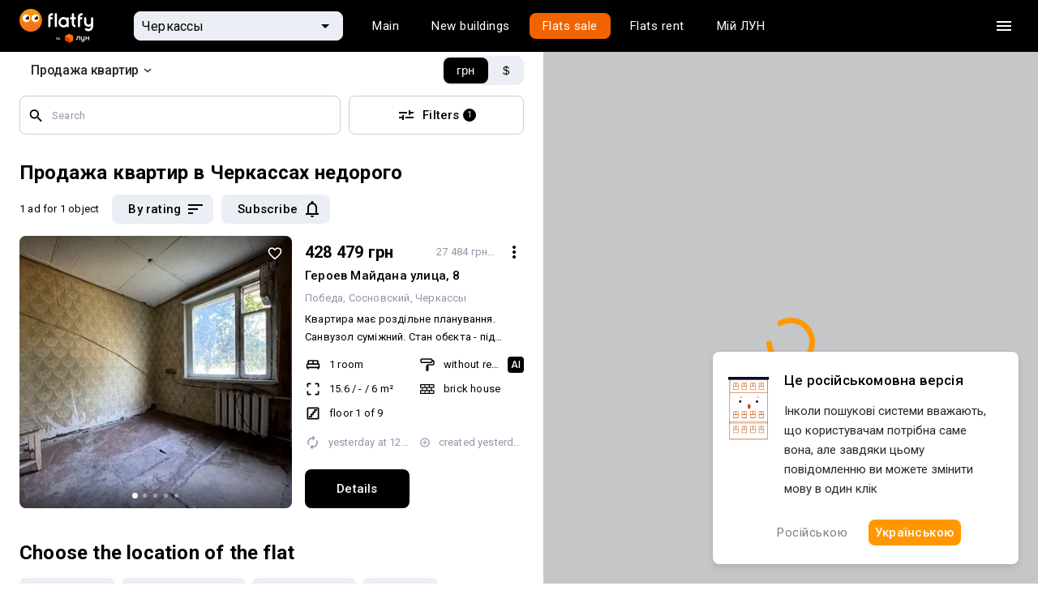

--- FILE ---
content_type: text/html
request_url: https://flatfy.ua/%D0%BF%D1%80%D0%BE%D0%B4%D0%B0%D0%B6%D0%B0-%D0%BA%D0%B2%D0%B0%D1%80%D1%82%D0%B8%D1%80-%D1%87%D0%B5%D1%80%D0%BA%D0%B0%D1%81%D1%81%D1%8B-%D0%BD%D0%B5%D0%B4%D0%BE%D1%80%D0%BE%D0%B3%D0%BE
body_size: 47234
content:

  <!DOCTYPE html>
  <html lang="ru">
    <head>
      <meta charset="utf-8">
      <meta name="viewport" content="width=device-width, initial-scale=1, shrink-to-fit=no, minimum-scale=1, maximum-scale=1, viewport-fit=cover">
      <meta property="og:image" content="https://lun.ua/images/og.png">
      
      <link rel="preconnect" href="https://static.lunstatic.net/">
      <link rel="preconnect" href="https://market-images.lunstatic.net/">

      <script async src="https://blackhole.lun.ua/gtag/js?id=G-YNR3DN2MJM" type="3849e2f1f6f389189ca47884-text/javascript"></script>
      <script type="3849e2f1f6f389189ca47884-text/javascript">
        window.dataLayer = window.dataLayer || [];
        function gtag(){dataLayer.push(arguments);}
        gtag('js', new Date());

        gtag('config', 'G-YNR3DN2MJM', {
          transport_url: 'https://blackhole.lun.ua',
          first_party_collection: true,
          send_page_view: false
        });
      </script>

      <link rel="preload" href="https://browser.sentry-cdn.com/5.15.4/bundle.min.js" as="script" type="application/javascript" crossorigin="anonymous">
      <link
          href="https://fonts.googleapis.com/css?family=Roboto:400,300,500,700&amp;subset=latin,latin-ext,cyrillic&amp;display=swap"
          rel="stylesheet"
          type="text/css"
        />
    
  <link data-rh="" rel="icon" href="https://static.lunstatic.net/static/assets/0462592801e95ca116e0.ico" sizes="any"/><link data-rh="" rel="icon" href="https://static.lunstatic.net/static/assets/flatfy-icon.cbf5c248d3e7917b1392022221fe10a8.svg" type="image/svg+xml"/><link data-rh="" rel="apple-touch-icon" href="https://static.lunstatic.net/static/assets/4834e7e56ced412c94d9.png"/><link data-rh="" rel="canonical" href="https://flatfy.ua/продажа-квартир-черкассы-недорого"/><link data-rh="" rel="alternate" hrefLang="uk" href="https://flatfy.ua/uk/%D0%BF%D1%80%D0%BE%D0%B4%D0%B0%D0%B6-%D0%BA%D0%B2%D0%B0%D1%80%D1%82%D0%B8%D1%80-%D1%87%D0%B5%D1%80%D0%BA%D0%B0%D1%81%D0%B8-%D0%BD%D0%B5%D0%B4%D0%BE%D1%80%D0%BE%D0%B3%D0%BE"/><link data-rh="" rel="alternate" hrefLang="ru" href="https://flatfy.ua/%D0%BF%D1%80%D0%BE%D0%B4%D0%B0%D0%B6%D0%B0-%D0%BA%D0%B2%D0%B0%D1%80%D1%82%D0%B8%D1%80-%D1%87%D0%B5%D1%80%D0%BA%D0%B0%D1%81%D1%81%D1%8B-%D0%BD%D0%B5%D0%B4%D0%BE%D1%80%D0%BE%D0%B3%D0%BE"/><link data-rh="" rel="icon" href="https://static.lunstatic.net/static/assets/0462592801e95ca116e0.ico" sizes="any"/><link data-rh="" rel="icon" href="https://static.lunstatic.net/static/assets/flatfy-icon.cbf5c248d3e7917b1392022221fe10a8.svg" type="image/svg+xml"/><link data-rh="" rel="apple-touch-icon" href="https://static.lunstatic.net/static/assets/4834e7e56ced412c94d9.png"/><title data-rh="">Купить квартиру недорого в Черкассах, продажа недорогих квартир</title><meta data-rh="" name="description" content="Flatfy от ЛУН — все объявления о продаже недорогих квартир Черкасс на вторичном рынке. Найти и дешево купить вторичную квартиру в г. Черкассы теперь легко!"/><link data-rh="" rel="canonical" href="https://flatfy.ua/продажа-квартир-черкассы-недорого"/><link data-rh="" rel="preload" as="image" href="https://market-images.lunstatic.net/lun-ua/360/360/images/1106422624.webp" imagesrcset="https://market-images.lunstatic.net/lun-ua/360/360/images/1106422624.webp 1x, https://market-images.lunstatic.net/lun-ua/720/720/images/1106422624.webp 2x"/><meta data-rh="" name="robots" content="index, follow"/>
  <link data-chunk="FooterMobile-FooterMobile-jsx" rel="preload" as="style" href="https://static.lunstatic.net/static/css/FooterMobile-FooterMobile-jsx.68d5ad3d.chunk.css">
<link data-chunk="Search-jsx" rel="preload" as="style" href="https://static.lunstatic.net/static/css/Search-jsx.340f7a49.chunk.css">
<link data-chunk="Search-jsx" rel="preload" as="style" href="https://static.lunstatic.net/static/css/2847.88489548.chunk.css">
<link data-chunk="main" rel="preload" as="style" href="https://static.lunstatic.net/static/css/main.2fb47c69.css">
<link data-chunk="main" rel="preload" as="style" href="https://static.lunstatic.net/static/css/3583.89ac473e.css">
<link data-chunk="main" rel="preload" as="script" href="https://static.lunstatic.net/static/js/runtime-main.4873ac8f.js">
<link data-chunk="main" rel="preload" as="script" href="https://static.lunstatic.net/static/js/3583.763babbe.js">
<link data-chunk="main" rel="preload" as="script" href="https://static.lunstatic.net/static/js/main.407b3fa9.js">
<link data-chunk="pages-Canonical-jsx" rel="preload" as="script" href="https://static.lunstatic.net/static/js/pages-Canonical-jsx.c1e58317.chunk.js">
<link data-chunk="Search-jsx" rel="preload" as="script" href="https://static.lunstatic.net/static/js/8835.69ce29be.chunk.js">
<link data-chunk="Search-jsx" rel="preload" as="script" href="https://static.lunstatic.net/static/js/482.b243ad5c.chunk.js">
<link data-chunk="Search-jsx" rel="preload" as="script" href="https://static.lunstatic.net/static/js/1216.b65beedf.chunk.js">
<link data-chunk="Search-jsx" rel="preload" as="script" href="https://static.lunstatic.net/static/js/6007.9b7ca792.chunk.js">
<link data-chunk="Search-jsx" rel="preload" as="script" href="https://static.lunstatic.net/static/js/3101.1773f777.chunk.js">
<link data-chunk="Search-jsx" rel="preload" as="script" href="https://static.lunstatic.net/static/js/8133.e62e217d.chunk.js">
<link data-chunk="Search-jsx" rel="preload" as="script" href="https://static.lunstatic.net/static/js/2030.5f4bc2ec.chunk.js">
<link data-chunk="Search-jsx" rel="preload" as="script" href="https://static.lunstatic.net/static/js/5518.a18d04ab.chunk.js">
<link data-chunk="Search-jsx" rel="preload" as="script" href="https://static.lunstatic.net/static/js/7931.7347b01c.chunk.js">
<link data-chunk="Search-jsx" rel="preload" as="script" href="https://static.lunstatic.net/static/js/8978.9af61ea9.chunk.js">
<link data-chunk="Search-jsx" rel="preload" as="script" href="https://static.lunstatic.net/static/js/4190.51222d21.chunk.js">
<link data-chunk="Search-jsx" rel="preload" as="script" href="https://static.lunstatic.net/static/js/2847.e9cc0999.chunk.js">
<link data-chunk="Search-jsx" rel="preload" as="script" href="https://static.lunstatic.net/static/js/Search-jsx.5c413aa3.chunk.js">
<link data-chunk="FooterMobile-FooterMobile-jsx" rel="preload" as="script" href="https://static.lunstatic.net/static/js/FooterMobile-FooterMobile-jsx.704a68d9.chunk.js">
  <link data-chunk="main" rel="stylesheet" href="https://static.lunstatic.net/static/css/3583.89ac473e.css">
<link data-chunk="main" rel="stylesheet" href="https://static.lunstatic.net/static/css/main.2fb47c69.css">
<link data-chunk="Search-jsx" rel="stylesheet" href="https://static.lunstatic.net/static/css/2847.88489548.chunk.css">
<link data-chunk="Search-jsx" rel="stylesheet" href="https://static.lunstatic.net/static/css/Search-jsx.340f7a49.chunk.css">
<link data-chunk="FooterMobile-FooterMobile-jsx" rel="stylesheet" href="https://static.lunstatic.net/static/css/FooterMobile-FooterMobile-jsx.68d5ad3d.chunk.css">
</head><body>
  <noscript>
    You need to enable JavaScript to run this app.
  </noscript>
  <div id="root"><div style="--standardTransition:0.25s;--activeTransition:0.05s;--popupTransition:0.4s;--robotoFont:Roboto;--interFont:Inter"><div class="page-map-layout"><div class="page-map-layout__header-row"><div class="page-map-layout__header"><nav class="Navigation-module_root__MWwvj Navigation Navigation-module_dark__At-QM"><div class="Navigation-module_wrapper__R12HL"><a class="Navigation-module_logo__-Fcf6"><img src="https://static.lunstatic.net/static/assets/flatfy_by_lun_white.3fb2063e4bb79188c22da2d4483287da.svg" alt="Flatfy"/></a><div class="NavigationCitySelect-module_root__edFbK"><div class="NavigationCitySelect-module_field__lqRvq"><div class="NavigationCitySelect-module_back__pn8-M"><svg xmlns="http://www.w3.org/2000/svg" width="24" height="24" fill="#505050"><path fill-rule="evenodd" d="M20 11H7.83l5.59-5.59L12 4l-8 8 8 8 1.41-1.41L7.83 13H20z" clip-rule="evenodd"></path></svg></div><div class="TextField-module_root__uHt40 TextFieldRefresh-module_root__GBJdQ NavigationCitySelect-module_textField__N-GZb TextFieldRefresh-module_fill__yEtGo TextFieldRefresh-module_small__WOjBe TextField-module_filled__T6zKc TextFieldRefresh-module_filled__1tiGO"><div class="TextField-module_icon__xhrz- TextFieldRefresh-module_icon__ooi3w NavigationCitySelect-module_textFieldIcon__1YccU TextField-module_endIcon__VHDth TextFieldRefresh-module_endIcon__4va8p NavigationCitySelect-module_textFieldEndIcon__BtvrC"><svg xmlns="http://www.w3.org/2000/svg" width="24" height="24"><g clip-path="url(#arrow-down-triangle_svg__a)"><path d="m7 10 5 5 5-5z"></path></g><defs><clipPath id="arrow-down-triangle_svg__a"><path fill="#fff" d="M0 0h24v24H0z"></path></clipPath></defs></svg><svg xmlns="http://www.w3.org/2000/svg" width="24" height="24" fill="#FFF"><path d="M15.5 14h-.79l-.28-.27A6.47 6.47 0 0 0 16 9.5 6.5 6.5 0 1 0 9.5 16c1.61 0 3.09-.59 4.23-1.57l.27.28v.79l5 4.99L20.49 19zm-6 0C7.01 14 5 11.99 5 9.5S7.01 5 9.5 5 14 7.01 14 9.5 11.99 14 9.5 14"></path><path fill="none" d="M0 0h24v24H0z"></path></svg></div><input class="TextField-module_input__DwVUB TextFieldRefresh-module_input__-YzrQ NavigationCitySelect-module_textFieldInput__VGq5y" value="Черкассы" placeholder="Черкассы"/></div></div><div class="Backdrop-module_root__9ecdv Popup-module_backdrop__hjeOP NavigationCitySelect-module_backdrop__gnN9o Popup-module_backdropOpened__G4VcO"></div><div class="Popup-module_root__BjQrC NavigationCitySelect-module_popup__FnryT Popup-module_fullScreenMobile__hOW0T" style="--top:0;--left:0;--max-height:442px"><div><div class="Popup-module_content__dAacD NavigationCitySelect-module_popupContent__yhC69"><div class="Menu-module_root__Yj4AS NavigationCitySelect-module_menuList__h4ULV"><a class="MenuItemRefresh-module_root__UYDED" href="/продажа-квартир-киев"><div class="MenuItemRefresh-module_content__-xsxR NavigationCitySelect-module_menuItemContent__nJnsi">Киев</div></a><a class="MenuItemRefresh-module_root__UYDED" href="/продажа-квартир-киевская-область"><div class="MenuItemRefresh-module_content__-xsxR NavigationCitySelect-module_menuItemContent__nJnsi">Киевская область</div></a><a class="MenuItemRefresh-module_root__UYDED" href="/продажа-квартир-львов"><div class="MenuItemRefresh-module_content__-xsxR NavigationCitySelect-module_menuItemContent__nJnsi">Львов</div></a><a class="MenuItemRefresh-module_root__UYDED" href="/продажа-квартир-одесса"><div class="MenuItemRefresh-module_content__-xsxR NavigationCitySelect-module_menuItemContent__nJnsi">Одесса</div></a><hr class="NavigationCitySelect-module_divider__wzoz7"/><a class="MenuItemRefresh-module_root__UYDED" href="/продажа-квартир-винница"><div class="MenuItemRefresh-module_content__-xsxR NavigationCitySelect-module_menuItemContent__nJnsi">Винница</div></a><a class="MenuItemRefresh-module_root__UYDED" href="/продажа-квартир-днепропетровск"><div class="MenuItemRefresh-module_content__-xsxR NavigationCitySelect-module_menuItemContent__nJnsi">Днепр</div></a><a class="MenuItemRefresh-module_root__UYDED" href="/продажа-квартир-житомир"><div class="MenuItemRefresh-module_content__-xsxR NavigationCitySelect-module_menuItemContent__nJnsi">Житомир</div></a><a class="MenuItemRefresh-module_root__UYDED" href="/продажа-квартир-запорожье"><div class="MenuItemRefresh-module_content__-xsxR NavigationCitySelect-module_menuItemContent__nJnsi">Запорожье</div></a><a class="MenuItemRefresh-module_root__UYDED" href="/продажа-квартир-ивано-франковск"><div class="MenuItemRefresh-module_content__-xsxR NavigationCitySelect-module_menuItemContent__nJnsi">Ивано-Франковск</div></a><a class="MenuItemRefresh-module_root__UYDED" href="/продажа-квартир-кировоград"><div class="MenuItemRefresh-module_content__-xsxR NavigationCitySelect-module_menuItemContent__nJnsi">Кропивницкий</div></a><a class="MenuItemRefresh-module_root__UYDED" href="/продажа-квартир-луцк"><div class="MenuItemRefresh-module_content__-xsxR NavigationCitySelect-module_menuItemContent__nJnsi">Луцк</div></a><a class="MenuItemRefresh-module_root__UYDED" href="/продажа-квартир-николаев"><div class="MenuItemRefresh-module_content__-xsxR NavigationCitySelect-module_menuItemContent__nJnsi">Николаев</div></a><a class="MenuItemRefresh-module_root__UYDED" href="/продажа-квартир-полтава"><div class="MenuItemRefresh-module_content__-xsxR NavigationCitySelect-module_menuItemContent__nJnsi">Полтава</div></a><a class="MenuItemRefresh-module_root__UYDED" href="/продажа-квартир-ровно"><div class="MenuItemRefresh-module_content__-xsxR NavigationCitySelect-module_menuItemContent__nJnsi">Ровно</div></a><a class="MenuItemRefresh-module_root__UYDED" href="/продажа-квартир-сумы"><div class="MenuItemRefresh-module_content__-xsxR NavigationCitySelect-module_menuItemContent__nJnsi">Сумы</div></a><a class="MenuItemRefresh-module_root__UYDED" href="/продажа-квартир-тернополь"><div class="MenuItemRefresh-module_content__-xsxR NavigationCitySelect-module_menuItemContent__nJnsi">Тернополь</div></a><a class="MenuItemRefresh-module_root__UYDED" href="/продажа-квартир-ужгород"><div class="MenuItemRefresh-module_content__-xsxR NavigationCitySelect-module_menuItemContent__nJnsi">Ужгород</div></a><a class="MenuItemRefresh-module_root__UYDED" href="/продажа-квартир-харьков"><div class="MenuItemRefresh-module_content__-xsxR NavigationCitySelect-module_menuItemContent__nJnsi">Харьков</div></a><a class="MenuItemRefresh-module_root__UYDED" href="/продажа-квартир-херсон"><div class="MenuItemRefresh-module_content__-xsxR NavigationCitySelect-module_menuItemContent__nJnsi">Херсон</div></a><a class="MenuItemRefresh-module_root__UYDED" href="/продажа-квартир-хмельницкий"><div class="MenuItemRefresh-module_content__-xsxR NavigationCitySelect-module_menuItemContent__nJnsi">Хмельницкий</div></a><a class="MenuItemRefresh-module_root__UYDED MenuItemRefresh-module_selected__KvzPo" href="/продажа-квартир-черкассы"><div class="MenuItemRefresh-module_content__-xsxR NavigationCitySelect-module_menuItemContent__nJnsi">Черкассы</div></a><a class="MenuItemRefresh-module_root__UYDED" href="/продажа-квартир-чернигов"><div class="MenuItemRefresh-module_content__-xsxR NavigationCitySelect-module_menuItemContent__nJnsi">Чернигов</div></a><a class="MenuItemRefresh-module_root__UYDED" href="/продажа-квартир-черновцы"><div class="MenuItemRefresh-module_content__-xsxR NavigationCitySelect-module_menuItemContent__nJnsi">Черновцы</div></a></div></div></div></div></div><div class="Navigation-module_links__lUW8g"><div class="Tabs-module_root__5zt5O Navigation-module_tabs__iSNQ4 Tabs-module_forDarkBackground__bNY6t Navigation-module_tabsForDarkBackground__0E-1h"><div class="Tabs-module_wrapper__xwefE"><a class="Tabs-module_tab__oV0bN"><div class="Tabs-module_content__bY-7P Navigation-module_tabContent__h80sy">Главная</div></a><a class="Tabs-module_tab__oV0bN"><div class="Tabs-module_content__bY-7P Navigation-module_tabContent__h80sy">Новостройки</div></a><a class="Tabs-module_tab__oV0bN Tabs-module_selected__q16nj Navigation-module_tabSelected__LUW4y"><div class="Tabs-module_content__bY-7P Navigation-module_tabContent__h80sy">Продажа</div></a><a class="Tabs-module_tab__oV0bN"><div class="Tabs-module_content__bY-7P Navigation-module_tabContent__h80sy">Аренда</div></a><a class="Tabs-module_tab__oV0bN" href="undefined/market"><div class="Tabs-module_content__bY-7P Navigation-module_tabContent__h80sy">Мій ЛУН</div></a></div></div></div><div class="Navigation-module_actions__no5T8"><button class="Button-module_root__F2nJw Navigation-module_burgerButton__LxLGc Button-module_ghostDark__-yK9d Button-module_small__579QF Button-module_withIcon__VHY4e"><div class="Button-module_icon__NRBaE Navigation-module_burgerButtonIcon__TOHqM"><svg aria-hidden="true" class="burger_svg__ico" viewBox="0 0 24 24"><path d="M3 18h18v-2H3zm0-5h18v-2H3zm0-7v2h18V6z"></path></svg></div></button></div></div></nav><div class="NavigationSidebar-module_backdrop__7qrfH NavigationSidebar-module_hidden__rS0ti"></div><div class="NavigationSidebar-module_root__gyp-3 Navigation-sidebar"><div class="NavigationSidebar-module_header__PGpuk"><a class="NavigationSidebar-module_logo__4IBrf"><svg xmlns="http://www.w3.org/2000/svg" fill="none" viewBox="0 0 100 42"><path fill="#000" fill-rule="evenodd" d="M48.958 22.687c0 1.226-1.108 2.276-2.3 2.276h-1.16v3.47h1.16c3.164 0 5.76-2.59 5.76-5.746V16.29h6.056v12.143h3.46V12.82H48.959zm28.548-1.197c0 2.468-1.778 4.688-4.239 4.688h-.173c-2.46 0-4.239-1.94-4.239-4.688v-8.67h-3.46v8.67c0 5.208 3.56 7.81 7.7 7.81h.172c1.846 0 3.288-.613 4.24-1.735v1.041c0 3.28-2.087 4.597-4.24 4.597h-.173c-1.845 0-3.568-1.268-4.239-2.894l-2.88 1.066c1.09 2.775 3.987 4.864 7.12 4.864h.172c4.418 0 7.7-3.231 7.7-7.633V12.82h-3.46zm19.033-2.598V12.82h3.46v15.613h-3.46V22.36h-8.651v6.072h-3.46V12.82h3.46v6.072z" clip-rule="evenodd"></path><mask id="logo_svg__b" width="35" height="40" x="0" y="1" maskUnits="userSpaceOnUse" style="mask-type:alpha"><path fill="url(#logo_svg__a)" fill-rule="evenodd" d="M0 11.053c0-.148.081-.284.211-.354l16.995-9.151a.4.4 0 0 1 .381 0l16.995 9.151c.13.07.211.206.211.354v19.873c0 .147-.08.282-.208.352l-16.996 9.3a.4.4 0 0 1-.385 0l-16.995-9.3A.4.4 0 0 1 0 30.926z" clip-rule="evenodd"></path></mask><g mask="url(#logo_svg__b)"><path fill="url(#logo_svg__c)" d="m17.397 20.332 17.396-9.519v20.35l-17.396 9.52z"></path><path fill="url(#logo_svg__d)" d="M17.397 20.515 0 10.813l17.397-9.367 17.396 9.367z"></path><path fill="url(#logo_svg__e)" d="M17.397 20.332 0 10.813v20.35l17.397 9.52z"></path><mask id="logo_svg__g" width="35" height="40" x="0" y="1" maskUnits="userSpaceOnUse" style="mask-type:alpha"><path fill="url(#logo_svg__f)" fill-rule="evenodd" d="M0 10.813v20.35l17.397 9.52 17.396-9.52v-20.35L17.397 1.446z" clip-rule="evenodd"></path></mask><g mask="url(#logo_svg__g)"><path fill="url(#logo_svg__h)" d="M17.397 20.332 0 10.813v20.35l17.397 9.52z"></path><g filter="url(#logo_svg__i)"><path stroke="url(#logo_svg__j)" stroke-linecap="round" stroke-width="0.468" d="m-.336 10.479 17.731 9.702"></path></g><g filter="url(#logo_svg__k)"><path stroke="url(#logo_svg__l)" stroke-linecap="round" stroke-width="0.468" d="M35.126 10.479 17.395 20.18"></path></g><g filter="url(#logo_svg__m)"><path stroke="url(#logo_svg__n)" stroke-linecap="round" stroke-width="0.468" d="M17.395 41.926V20.18"></path></g><g filter="url(#logo_svg__o)"><path stroke="url(#logo_svg__p)" stroke-linecap="round" stroke-width="0.401" d="m-.336 10.479 17.731 9.702"></path></g><g filter="url(#logo_svg__q)"><path stroke="url(#logo_svg__r)" stroke-linecap="round" stroke-width="0.401" d="M35.126 10.479 17.395 20.18"></path></g><g filter="url(#logo_svg__s)"><path stroke="url(#logo_svg__t)" stroke-linecap="round" stroke-width="0.401" d="M17.395 41.926V20.18"></path></g></g></g><defs><linearGradient id="logo_svg__a" x1="17.397" x2="0.035" y1="18.18" y2="31.238" gradientUnits="userSpaceOnUse"><stop stop-color="#FF5201"></stop><stop offset="0.51" stop-color="#EB3D00"></stop><stop offset="1" stop-color="#D42600"></stop></linearGradient><linearGradient id="logo_svg__c" x1="34.465" x2="17.725" y1="11.47" y2="40.683" gradientUnits="userSpaceOnUse"><stop stop-color="#FF8004"></stop><stop offset="1" stop-color="#FF5201"></stop></linearGradient><linearGradient id="logo_svg__d" x1="17.397" x2="17.397" y1="1.78" y2="20.515" gradientUnits="userSpaceOnUse"><stop stop-color="#FF6605"></stop><stop offset="1" stop-color="#FF8A06"></stop></linearGradient><linearGradient id="logo_svg__e" x1="17.397" x2="0" y1="18.173" y2="31.221" gradientUnits="userSpaceOnUse"><stop stop-color="#FF5201"></stop><stop offset="0.51" stop-color="#EB3D00"></stop><stop offset="1" stop-color="#D42600"></stop></linearGradient><linearGradient id="logo_svg__f" x1="17.397" x2="0" y1="18.173" y2="31.221" gradientUnits="userSpaceOnUse"><stop stop-color="#FF5201"></stop><stop offset="0.51" stop-color="#EB3D00"></stop><stop offset="1" stop-color="#D42600"></stop></linearGradient><linearGradient id="logo_svg__h" x1="14.051" x2="10.037" y1="19.177" y2="37.243" gradientUnits="userSpaceOnUse"><stop stop-color="#FF0101" stop-opacity="0"></stop><stop offset="1" stop-color="#DD2800" stop-opacity="0.71"></stop></linearGradient><linearGradient id="logo_svg__j" x1="-0.001" x2="17.395" y1="11.482" y2="20.85" gradientUnits="userSpaceOnUse"><stop stop-color="#FF8708"></stop><stop offset="1" stop-color="#FFC700"></stop></linearGradient><linearGradient id="logo_svg__l" x1="35.126" x2="17.729" y1="10.479" y2="19.846" gradientUnits="userSpaceOnUse"><stop stop-color="#FF9B06"></stop><stop offset="1" stop-color="#FFC700"></stop></linearGradient><linearGradient id="logo_svg__n" x1="52730" x2="52730" y1="40.65" y2="20.183" gradientUnits="userSpaceOnUse"><stop stop-color="#FF5402"></stop><stop offset="1" stop-color="#FFC700"></stop></linearGradient><linearGradient id="logo_svg__p" x1="-0.001" x2="17.395" y1="11.482" y2="20.85" gradientUnits="userSpaceOnUse"><stop stop-color="#FF8708"></stop><stop offset="1" stop-color="#FFC700"></stop></linearGradient><linearGradient id="logo_svg__r" x1="35.126" x2="17.729" y1="10.479" y2="19.846" gradientUnits="userSpaceOnUse"><stop stop-color="#FF9B06"></stop><stop offset="1" stop-color="#FFC700"></stop></linearGradient><linearGradient id="logo_svg__t" x1="52730" x2="52730" y1="40.65" y2="20.183" gradientUnits="userSpaceOnUse"><stop stop-color="#FF5402"></stop><stop offset="1" stop-color="#FFC700"></stop></linearGradient><filter id="logo_svg__i" width="19.537" height="11.509" x="-1.239" y="9.575" color-interpolation-filters="sRGB" filterUnits="userSpaceOnUse"><feFlood flood-opacity="0" result="BackgroundImageFix"></feFlood><feBlend in="SourceGraphic" in2="BackgroundImageFix" result="shape"></feBlend><feGaussianBlur result="effect1_foregroundBlur_1005_117" stdDeviation="0.335"></feGaussianBlur></filter><filter id="logo_svg__k" width="19.537" height="11.509" x="16.491" y="9.575" color-interpolation-filters="sRGB" filterUnits="userSpaceOnUse"><feFlood flood-opacity="0" result="BackgroundImageFix"></feFlood><feBlend in="SourceGraphic" in2="BackgroundImageFix" result="shape"></feBlend><feGaussianBlur result="effect1_foregroundBlur_1005_117" stdDeviation="0.335"></feGaussianBlur></filter><filter id="logo_svg__m" width="1.807" height="23.552" x="16.491" y="19.277" color-interpolation-filters="sRGB" filterUnits="userSpaceOnUse"><feFlood flood-opacity="0" result="BackgroundImageFix"></feFlood><feBlend in="SourceGraphic" in2="BackgroundImageFix" result="shape"></feBlend><feGaussianBlur result="effect1_foregroundBlur_1005_117" stdDeviation="0.335"></feGaussianBlur></filter><filter id="logo_svg__o" width="18.534" height="10.505" x="-0.738" y="10.077" color-interpolation-filters="sRGB" filterUnits="userSpaceOnUse"><feFlood flood-opacity="0" result="BackgroundImageFix"></feFlood><feBlend in="SourceGraphic" in2="BackgroundImageFix" result="shape"></feBlend><feGaussianBlur result="effect1_foregroundBlur_1005_117" stdDeviation="0.1"></feGaussianBlur></filter><filter id="logo_svg__q" width="18.534" height="10.505" x="16.993" y="10.077" color-interpolation-filters="sRGB" filterUnits="userSpaceOnUse"><feFlood flood-opacity="0" result="BackgroundImageFix"></feFlood><feBlend in="SourceGraphic" in2="BackgroundImageFix" result="shape"></feBlend><feGaussianBlur result="effect1_foregroundBlur_1005_117" stdDeviation="0.1"></feGaussianBlur></filter><filter id="logo_svg__s" width="0.804" height="22.549" x="16.993" y="19.779" color-interpolation-filters="sRGB" filterUnits="userSpaceOnUse"><feFlood flood-opacity="0" result="BackgroundImageFix"></feFlood><feBlend in="SourceGraphic" in2="BackgroundImageFix" result="shape"></feBlend><feGaussianBlur result="effect1_foregroundBlur_1005_117" stdDeviation="0.1"></feGaussianBlur></filter></defs></svg></a><button class="Button-module_root__F2nJw Button-module_ghostDark__-yK9d Button-module_small__579QF Button-module_withIcon__VHY4e NavigationSidebar-module_ghostDarkButton__NNcyZ"><div class="Button-module_icon__NRBaE"><svg xmlns="http://www.w3.org/2000/svg" viewBox="0 0 24 24"><path fill-rule="evenodd" d="M19 6.41 17.59 5 12 10.59 6.41 5 5 6.41 10.59 12 5 17.59 6.41 19 12 13.41 17.59 19 19 17.59 13.41 12z" clip-rule="evenodd"></path></svg></div></button></div><hr/><div class="NavigationSidebar-module_links__v0Cgv"><a href="https://cosmos.lun.ua/boost?region=cherkasy_region"><span>Девелоперам: реклама на ЛУН</span></a><a href="https://my.rieltor.ua/"><span>Риелторам: разместить объявление</span></a><a href="https://apps.lun.ua/realty/form"><span>Собственникам: разместить объявление через приложение ЛУН</span></a><a href="https://misto.lun.ua/pr"><span>Для СМИ</span></a><a href="https://lun.ua/ru/faq"><span>FAQ</span></a><a href="https://team.lun.ua/"><span>Вакансии</span></a><a href="https://telegram.me/lun_support_bot?start=bXkubHVuLnVh"><span>Команда поддержки</span><svg class="ico" width="20" height="20" viewBox="0 0 20 20" fill="none" xmlns="http://www.w3.org/2000/svg"><path fill-rule="evenodd" clip-rule="evenodd" d="M18.3337 10.0001C18.3337 14.6025 14.6027 18.3334 10.0003 18.3334C5.39795 18.3334 1.66699 14.6025 1.66699 10.0001C1.66699 5.39771 5.39795 1.66675 10.0003 1.66675C14.6027 1.66675 18.3337 5.39771 18.3337 10.0001ZM6.91909 8.47234C6.04244 8.85748 5.14168 9.2532 4.31803 9.70969C3.88794 10.0265 4.45955 10.2507 4.99582 10.4609C5.08107 10.4944 5.16544 10.5274 5.24474 10.5605C5.31072 10.5809 5.37783 10.6024 5.44583 10.6242C6.04226 10.8154 6.70732 11.0286 7.28635 10.7079C8.23753 10.1581 9.13518 9.52244 10.0321 8.88729C10.326 8.6792 10.6198 8.47116 10.9154 8.26621C10.9292 8.2573 10.9449 8.2471 10.9619 8.23596C11.2137 8.07173 11.78 7.70237 11.5706 8.21131C11.0752 8.75638 10.5447 9.23888 10.0112 9.72401C9.65169 10.051 9.29086 10.3791 8.93861 10.7284C8.63181 10.9792 8.31326 11.4836 8.65678 11.8348C9.448 12.3922 10.2516 12.936 11.0547 13.4795C11.3161 13.6564 11.5774 13.8332 11.8382 14.0105C12.2802 14.3656 12.971 14.0783 13.0682 13.5234C13.1114 13.2682 13.1548 13.0129 13.1982 12.7576C13.438 11.347 13.6778 9.93594 13.8897 8.52076C13.9185 8.29877 13.9512 8.07679 13.9838 7.85469C14.063 7.31641 14.1423 6.77747 14.167 6.2363C14.1032 5.69624 13.4524 5.81499 13.0902 5.93642C11.2287 6.64916 9.3857 7.41474 7.55004 8.19381C7.34209 8.28651 7.1313 8.37912 6.91909 8.47234Z" fill="currentColor"></path></svg></a></div><hr/><div class="NavigationSidebar-module_socials__R9G-C"><div class="NavigationSidebar-module_socialsTitle__Xt1tz">Мы в соцсетях</div><a class="Button-module_root__F2nJw NavigationSidebar-module_socialsButton__HzCKn NavigationSidebar-module_ghostDarkButton__NNcyZ Button-module_ghostDark__-yK9d Button-module_small__579QF Button-module_withIcon__VHY4e" href="https://www.instagram.com/lun.ua" target="_blank"><div class="Button-module_icon__NRBaE NavigationSidebar-module_ghostDarkButtonIcon__Y-ieY"><svg class="ico" width="34" height="34" viewBox="0 0 34 34" fill="black" xmlns="http://www.w3.org/2000/svg"><path d="M22.2435 28.793H12.7498C9.02817 28.793 6 25.744 6 21.9968V11.7962C6 8.04848 9.02817 5 12.7498 5H22.2435C25.9657 4.9995 28.9939 8.04799 28.9939 11.7962V21.9958C28.9939 25.743 25.9657 28.793 22.2435 28.793ZM12.7498 6.74192C11.4191 6.7435 10.1433 7.27654 9.20238 8.22409C8.26148 9.17164 7.73232 10.4563 7.73102 11.7962V21.9958C7.73245 23.3356 8.26167 24.6201 9.20255 25.5676C10.1434 26.515 11.4192 27.048 12.7498 27.0496H22.2435C23.5743 27.0481 24.8501 26.5152 25.7911 25.5677C26.7321 24.6203 27.2614 23.3357 27.2628 21.9958V11.7962C27.2615 10.4562 26.7323 9.17148 25.7913 8.22392C24.8503 7.27635 23.5744 6.74337 22.2435 6.74192H12.7498Z"></path><path d="M17.4943 23.1838C15.8298 23.182 14.2341 22.5154 13.0571 21.3304C11.8802 20.1454 11.2181 18.5386 11.2163 16.8627C11.2181 16.0077 11.3893 15.1617 11.7199 14.3742C12.0504 13.5866 12.5337 12.8733 13.1413 12.2761C14.3338 11.1102 15.8911 10.4944 17.5254 10.5421C19.48 10.5998 21.1024 11.2632 22.2145 12.461C23.2703 13.5956 23.8083 15.1263 23.7703 16.8841C23.7414 18.5507 23.0756 20.142 21.9114 21.3271C21.3348 21.9168 20.6471 22.3847 19.8886 22.7035C19.1302 23.0224 18.3162 23.1856 17.4943 23.1838ZM17.3497 12.6697C16.3256 12.6721 15.3436 13.0796 14.6152 13.8043C14.21 14.2026 13.8878 14.6782 13.6675 15.2033C13.4471 15.7285 13.333 16.2926 13.3318 16.8627C13.333 17.974 13.7719 19.0393 14.5523 19.8251C15.3326 20.6109 16.3906 21.053 17.4943 21.0543C19.7776 21.0543 21.6059 19.203 21.6572 16.8399L22.7145 16.8627L21.6572 16.8399C21.6834 15.6471 21.3428 14.6373 20.67 13.9166C19.9499 13.1423 18.8403 12.712 17.4617 12.6712C17.4252 12.6702 17.3878 12.6697 17.3497 12.6697Z"></path><path d="M23.9264 11.8358C24.7349 11.8358 25.3904 11.176 25.3904 10.3621C25.3904 9.54822 24.7349 8.88843 23.9264 8.88843C23.1179 8.88843 22.4624 9.54822 22.4624 10.3621C22.4624 11.176 23.1179 11.8358 23.9264 11.8358Z"></path></svg></div></a><a class="Button-module_root__F2nJw NavigationSidebar-module_socialsButton__HzCKn NavigationSidebar-module_ghostDarkButton__NNcyZ Button-module_ghostDark__-yK9d Button-module_small__579QF Button-module_withIcon__VHY4e" href="https://twitter.com/lun_ua" target="_blank"><div class="Button-module_icon__NRBaE NavigationSidebar-module_ghostDarkButtonIcon__Y-ieY"><svg class="ico" width="34" height="34" viewBox="0 0 34 34" fill="black" xmlns="http://www.w3.org/2000/svg"><path d="M27.3382 12.2279C27.3541 12.4557 27.3541 12.6836 27.3541 12.9135C27.3541 19.9197 21.9882 28 12.1766 28V27.9958C9.27816 28 6.43998 27.1748 4 25.6188C4.42145 25.6691 4.84501 25.6943 5.26963 25.6954C7.67158 25.6975 10.0049 24.8964 11.8945 23.4212C9.61194 23.3782 7.61032 21.8988 6.91107 19.7391C7.71066 19.8924 8.53455 19.8609 9.31936 19.6478C6.83079 19.148 5.04042 16.9746 5.04042 14.4506V14.3834C5.78192 14.7939 6.61215 15.0218 7.46139 15.047C5.11753 13.4899 4.39504 10.3905 5.81044 7.96726C8.51871 11.2798 12.5146 13.2936 16.8041 13.5067C16.3742 11.6651 16.9614 9.73535 18.3473 8.44078C20.4957 6.43331 23.8747 6.5362 25.8943 8.67072C27.0889 8.43658 28.2339 8.00086 29.2817 7.3835C28.8835 8.61087 28.0501 9.65346 26.9368 10.316C27.9942 10.1921 29.0272 9.91069 30 9.48127C29.2838 10.548 28.3818 11.4772 27.3382 12.2279Z"></path></svg></div></a><a class="Button-module_root__F2nJw NavigationSidebar-module_socialsButton__HzCKn NavigationSidebar-module_ghostDarkButton__NNcyZ Button-module_ghostDark__-yK9d Button-module_small__579QF Button-module_withIcon__VHY4e" href="https://www.youtube.com/c/lunua" target="_blank"><div class="Button-module_icon__NRBaE NavigationSidebar-module_ghostDarkButtonIcon__Y-ieY"><svg class="ico" width="34" height="34" viewBox="0 0 34 34" fill="black" xmlns="http://www.w3.org/2000/svg"><path fill-rule="evenodd" clip-rule="evenodd" d="M27.6247 26.8458C29.1122 26.6333 30.3163 25.5 30.5997 24.0125C30.883 22.3833 31.1663 19.975 31.2372 17C31.2372 14.025 30.883 11.6167 30.5997 9.9875C30.3163 8.5 29.1122 7.36667 27.6247 7.15417C25.2163 6.8 21.3913 6.375 16.9997 6.375C12.608 6.375 8.71217 6.8 6.37467 7.15417C4.88717 7.36667 3.68301 8.5 3.39967 9.9875C3.11634 11.6167 2.83301 14.025 2.83301 17C2.83301 19.975 3.11634 22.3833 3.39967 24.0125C3.68301 25.5 4.88717 26.6333 6.37467 26.8458C8.78301 27.2 12.6788 27.625 16.9997 27.625C21.3913 27.625 25.2872 27.2 27.6247 26.8458ZM22.667 16.9998L14.167 12.0415V21.9582L22.667 16.9998Z"></path></svg></div></a><button class="Button-module_root__F2nJw NavigationSidebar-module_socialsButton__HzCKn NavigationSidebar-module_ghostDarkButton__NNcyZ Button-module_ghostDark__-yK9d Button-module_small__579QF Button-module_withIcon__VHY4e" target="_blank" link="https://www.facebook.com/lun.ua"><div class="Button-module_icon__NRBaE NavigationSidebar-module_ghostDarkButtonIcon__Y-ieY"><svg class="ico" width="34" height="34" viewBox="0 0 34 34" fill="black" xmlns="http://www.w3.org/2000/svg"><path d="M29 17.0733C29 10.4054 23.6274 5 17 5C10.3726 5 5 10.4054 5 17.0733C5 23.0994 9.3882 28.0943 15.125 29V20.5633H12.0781V17.0733H15.125V14.4134C15.125 11.3875 16.9166 9.71615 19.6576 9.71615C20.9701 9.71615 22.3438 9.95195 22.3438 9.95195V12.9231H20.8306C19.34 12.9231 18.875 13.8539 18.875 14.8096V17.0733H22.2031L21.6711 20.5633H18.875V29C24.6118 28.0943 29 23.0994 29 17.0733Z"></path></svg></div></button></div><hr/><div class="NavigationSidebar-module_apps__crtxo"><div class="AppLinks-module_root__xFQpg NavigationSidebar-module_appsRoot__mgNNC"><a href="https://play.google.com/store/apps/details?id=com.lun.mylun&amp;hl=uk&amp;gl=US" class="AppLinks-module_link__aM3dy NavigationSidebar-module_appsLink__9to-g" target="_blank"><div class="AppLinks-module_logo__Rwsrg"><svg xmlns="http://www.w3.org/2000/svg" width="24" height="24" fill="none"><path fill="#EB3131" d="m11.38 11.534-8.675 9.175q0 .003.002.006a2.34 2.34 0 0 0 2.262 1.73c.434 0 .84-.118 1.19-.322l.027-.016 9.765-5.615z"></path><path fill="#F6B60B" d="m20.156 9.97-.008-.005-4.216-2.435-4.75 4.212 4.767 4.748 4.193-2.41a2.331 2.331 0 0 0 .014-4.109"></path><path fill="#5778C5" d="M2.705 3.294q-.079.289-.08.601V20.11q.001.313.08.6l8.973-8.94z"></path><path fill="#3BAD49" d="m11.445 12.002 4.49-4.473L6.18 1.894a2.35 2.35 0 0 0-3.475 1.398v.002z"></path></svg></div><div class="AppLinks-module_content__D36tN"><span>Скачать в</span><svg xmlns="http://www.w3.org/2000/svg" width="70" height="15" fill="#fff"><path d="M54.133 10.784h1.52V.634h-1.52zM67.827 4.29l-1.742 4.4h-.053l-1.809-4.4h-1.637l2.712 6.15-1.546 3.422h1.585l4.181-9.572zM59.205 9.63c-.499 0-1.193-.248-1.193-.862 0-.784.865-1.083 1.612-1.083.668 0 .983.143 1.39.339a1.84 1.84 0 0 1-1.81 1.606m.183-5.563c-1.1 0-2.241.483-2.713 1.553l1.35.562c.289-.562.826-.744 1.39-.744.786 0 1.585.47 1.598 1.305v.105a3.4 3.4 0 0 0-1.585-.391c-1.455 0-2.936.796-2.936 2.285 0 1.358 1.193 2.233 2.529 2.233 1.022 0 1.586-.457 1.94-.993h.052v.784h1.468V6.875c0-1.802-1.35-2.807-3.093-2.807m-9.396 1.458h-2.163v-3.48h2.163c1.137 0 1.782.938 1.782 1.74 0 .786-.645 1.74-1.782 1.74m-.04-4.892H46.31v10.15h1.52V6.939h2.123c1.685 0 3.341-1.217 3.341-3.153 0-1.937-1.656-3.152-3.341-3.152M30.088 9.633c-1.05 0-1.93-.876-1.93-2.08 0-1.216.88-2.106 1.93-2.106 1.037 0 1.85.89 1.85 2.106 0 1.204-.813 2.08-1.85 2.08m1.745-4.775h-.052c-.341-.405-.997-.772-1.824-.772-1.734 0-3.322 1.518-3.322 3.467 0 1.936 1.588 3.44 3.322 3.44.827 0 1.483-.366 1.824-.784h.052v.496c0 1.322-.708 2.028-1.85 2.028-.933 0-1.51-.667-1.746-1.23l-1.326.55c.38.916 1.392 2.04 3.072 2.04 1.785 0 3.295-1.046 3.295-3.597v-6.2h-1.445zm2.494 5.926h1.523V.633h-1.523zm3.768-3.349c-.04-1.334 1.037-2.014 1.811-2.014.605 0 1.116.3 1.287.732zm4.726-1.15c-.29-.773-1.169-2.199-2.967-2.199-1.785 0-3.268 1.4-3.268 3.454 0 1.936 1.47 3.454 3.438 3.454 1.59 0 2.507-.968 2.889-1.531l-1.182-.785c-.394.575-.932.955-1.707.955-.774 0-1.325-.354-1.68-1.046l4.634-1.91zM5.902 5.146V6.61H9.42c-.105.824-.38 1.426-.8 1.844-.513.511-1.314 1.073-2.718 1.073-2.166 0-3.86-1.74-3.86-3.898s1.694-3.898 3.86-3.898c1.169 0 2.022.457 2.652 1.046L9.59 1.745C8.71.908 7.543.267 5.902.267 2.935.267.442 2.674.442 5.63s2.493 5.364 5.46 5.364c1.601 0 2.809-.524 3.754-1.505.971-.968 1.274-2.328 1.274-3.427 0-.34-.026-.654-.08-.915zm9.027 4.486c-1.05 0-1.956-.863-1.956-2.093 0-1.243.906-2.093 1.956-2.093s1.956.85 1.956 2.093c0 1.23-.906 2.093-1.956 2.093m0-5.547c-1.917 0-3.479 1.453-3.479 3.454 0 1.988 1.562 3.454 3.479 3.454s3.479-1.466 3.479-3.454c0-2.001-1.563-3.454-3.48-3.454m7.589 5.547c-1.05 0-1.957-.863-1.957-2.093 0-1.243.907-2.093 1.957-2.093s1.955.85 1.955 2.093c0 1.23-.905 2.093-1.955 2.093m0-5.547c-1.917 0-3.479 1.453-3.479 3.454 0 1.988 1.562 3.454 3.479 3.454 1.916 0 3.478-1.466 3.478-3.454 0-2.001-1.562-3.454-3.478-3.454"></path></svg></div></a><a href="https://apps.apple.com/ua/app/%D0%BB%D1%83%D0%BD/id1508320534?l=uk" class="AppLinks-module_link__aM3dy NavigationSidebar-module_appsLink__9to-g" target="_blank"><div class="AppLinks-module_logo__Rwsrg"><svg xmlns="http://www.w3.org/2000/svg" width="24" height="24" fill="#fff"><path d="M17.437 12.656c-.022-2.591 2.064-3.851 2.16-3.91-1.182-1.771-3.014-2.013-3.657-2.032-1.538-.166-3.03.946-3.814.946-.8 0-2.007-.93-3.307-.903-1.673.027-3.24 1.023-4.098 2.569-1.772 3.153-.45 7.787 1.248 10.335.85 1.249 1.842 2.642 3.14 2.593 1.272-.054 1.747-.832 3.28-.832 1.52 0 1.966.832 3.29.8 1.365-.022 2.223-1.253 3.043-2.512.98-1.431 1.375-2.84 1.39-2.913-.032-.01-2.649-1.037-2.675-4.141m-2.502-7.62c.684-.878 1.152-2.073 1.021-3.286-.989.045-2.226.703-2.939 1.563-.63.757-1.193 1.998-1.048 3.165 1.112.085 2.253-.576 2.966-1.441"></path></svg></div><div class="AppLinks-module_content__D36tN"><span>Скачать в</span><svg xmlns="http://www.w3.org/2000/svg" width="62" height="14" fill="#fff"><path d="M8.959 10.765H7.212l-.957-3.006H2.93l-.911 3.006h-1.7L3.612.532h2.034zM5.967 6.498l-.865-2.672q-.136-.41-.516-1.928h-.03q-.153.654-.487 1.928l-.85 2.672zm11.463.486q0 1.883-1.018 2.975-.91.973-2.262.972-1.458 0-2.095-1.047h-.03v3.886h-1.64V5.815q0-1.184-.06-2.43h1.441l.092 1.17h.03q.82-1.32 2.49-1.32 1.305 0 2.179 1.031.874 1.034.873 2.718m-1.67.06q0-1.078-.486-1.776-.532-.729-1.427-.729-.608 0-1.1.402-.495.404-.646 1.056-.076.306-.076.5v1.23q0 .805.494 1.36t1.282.554q.926 0 1.443-.713.515-.715.516-1.884m10.156-.06q0 1.883-1.018 2.975-.91.973-2.262.972-1.458 0-2.094-1.047h-.031v3.886h-1.64V5.815q0-1.184-.06-2.43h1.442l.091 1.17h.03q.82-1.32 2.49-1.32 1.305 0 2.18 1.031.872 1.034.872 2.718m-1.67.06q0-1.078-.487-1.776-.53-.729-1.427-.729-.608 0-1.101.402-.493.404-.644 1.056-.076.306-.076.5v1.23q0 .805.492 1.36.494.554 1.284.554.926 0 1.442-.713.517-.715.517-1.884m11.16.851q0 1.306-.91 2.126-.999.896-2.787.896-1.651 0-2.652-.637l.38-1.366q1.08.653 2.37.653.926 0 1.443-.418.515-.418.515-1.119 0-.623-.425-1.049-.424-.426-1.412-.791-2.687-1.003-2.687-2.934 0-1.263.942-2.068.938-.805 2.505-.805 1.396 0 2.322.486l-.41 1.336q-.865-.47-1.958-.47-.865 0-1.35.425-.41.379-.41.926 0 .607.47 1.002.409.364 1.488.79 1.319.531 1.943 1.244.623.711.622 1.773m5.42-3.278h-1.808v3.582q0 1.366.957 1.366.44 0 .728-.076l.045 1.245q-.485.18-1.275.181-.97 0-1.518-.592-.546-.593-.547-1.989V4.615h-1.076v-1.23h1.077V2.034l1.61-.486v1.837h1.807zm8.152 2.397q0 1.702-.972 2.794-1.02 1.124-2.703 1.123-1.624 0-2.587-1.077-.965-1.078-.965-2.718-.001-1.715.995-2.808.993-1.094 2.679-1.094 1.624 0 2.61 1.079.944 1.047.943 2.701m-1.701.053q.001-1.02-.44-1.75-.516-.884-1.472-.883-.988 0-1.504.882-.44.731-.44 1.782 0 1.02.44 1.75.532.882 1.489.882.94 0 1.472-.898.455-.744.455-1.765m7.03-2.238a3 3 0 0 0-.517-.046q-.864 0-1.336.654-.41.576-.41 1.457v3.87h-1.638l.015-5.055q0-1.275-.062-2.323h1.428l.06 1.412h.045q.26-.73.82-1.169a1.98 1.98 0 0 1 1.184-.396q.229.002.41.03zm7.331 1.898q.002.441-.06.743h-4.917q.029 1.095.713 1.671.621.517 1.61.517 1.092 0 1.989-.35l.257 1.138q-1.047.456-2.473.456-1.715 0-2.696-1.01-.978-1.01-.979-2.71 0-1.669.912-2.778.955-1.183 2.58-1.183 1.595 0 2.415 1.183.649.941.65 2.323m-1.562-.425q.014-.73-.319-1.26-.426-.685-1.306-.684-.805 0-1.305.668-.41.533-.485 1.275z"></path></svg></div></a></div></div><hr/><div class="NavigationSidebar-module_projects__sXOsT"><div class="NavigationSidebar-module_projectsTitle__0eNoY">Другие проекты<div class="NavigationSidebar-module_projectsLogo__WseFn"><span><span>от</span></span><svg xmlns="http://www.w3.org/2000/svg" fill="none" viewBox="0 0 100 42"><path fill="#000" fill-rule="evenodd" d="M48.958 22.687c0 1.226-1.108 2.276-2.3 2.276h-1.16v3.47h1.16c3.164 0 5.76-2.59 5.76-5.746V16.29h6.056v12.143h3.46V12.82H48.959zm28.548-1.197c0 2.468-1.778 4.688-4.239 4.688h-.173c-2.46 0-4.239-1.94-4.239-4.688v-8.67h-3.46v8.67c0 5.208 3.56 7.81 7.7 7.81h.172c1.846 0 3.288-.613 4.24-1.735v1.041c0 3.28-2.087 4.597-4.24 4.597h-.173c-1.845 0-3.568-1.268-4.239-2.894l-2.88 1.066c1.09 2.775 3.987 4.864 7.12 4.864h.172c4.418 0 7.7-3.231 7.7-7.633V12.82h-3.46zm19.033-2.598V12.82h3.46v15.613h-3.46V22.36h-8.651v6.072h-3.46V12.82h3.46v6.072z" clip-rule="evenodd"></path><mask id="logo_svg__b" width="35" height="40" x="0" y="1" maskUnits="userSpaceOnUse" style="mask-type:alpha"><path fill="url(#logo_svg__a)" fill-rule="evenodd" d="M0 11.053c0-.148.081-.284.211-.354l16.995-9.151a.4.4 0 0 1 .381 0l16.995 9.151c.13.07.211.206.211.354v19.873c0 .147-.08.282-.208.352l-16.996 9.3a.4.4 0 0 1-.385 0l-16.995-9.3A.4.4 0 0 1 0 30.926z" clip-rule="evenodd"></path></mask><g mask="url(#logo_svg__b)"><path fill="url(#logo_svg__c)" d="m17.397 20.332 17.396-9.519v20.35l-17.396 9.52z"></path><path fill="url(#logo_svg__d)" d="M17.397 20.515 0 10.813l17.397-9.367 17.396 9.367z"></path><path fill="url(#logo_svg__e)" d="M17.397 20.332 0 10.813v20.35l17.397 9.52z"></path><mask id="logo_svg__g" width="35" height="40" x="0" y="1" maskUnits="userSpaceOnUse" style="mask-type:alpha"><path fill="url(#logo_svg__f)" fill-rule="evenodd" d="M0 10.813v20.35l17.397 9.52 17.396-9.52v-20.35L17.397 1.446z" clip-rule="evenodd"></path></mask><g mask="url(#logo_svg__g)"><path fill="url(#logo_svg__h)" d="M17.397 20.332 0 10.813v20.35l17.397 9.52z"></path><g filter="url(#logo_svg__i)"><path stroke="url(#logo_svg__j)" stroke-linecap="round" stroke-width="0.468" d="m-.336 10.479 17.731 9.702"></path></g><g filter="url(#logo_svg__k)"><path stroke="url(#logo_svg__l)" stroke-linecap="round" stroke-width="0.468" d="M35.126 10.479 17.395 20.18"></path></g><g filter="url(#logo_svg__m)"><path stroke="url(#logo_svg__n)" stroke-linecap="round" stroke-width="0.468" d="M17.395 41.926V20.18"></path></g><g filter="url(#logo_svg__o)"><path stroke="url(#logo_svg__p)" stroke-linecap="round" stroke-width="0.401" d="m-.336 10.479 17.731 9.702"></path></g><g filter="url(#logo_svg__q)"><path stroke="url(#logo_svg__r)" stroke-linecap="round" stroke-width="0.401" d="M35.126 10.479 17.395 20.18"></path></g><g filter="url(#logo_svg__s)"><path stroke="url(#logo_svg__t)" stroke-linecap="round" stroke-width="0.401" d="M17.395 41.926V20.18"></path></g></g></g><defs><linearGradient id="logo_svg__a" x1="17.397" x2="0.035" y1="18.18" y2="31.238" gradientUnits="userSpaceOnUse"><stop stop-color="#FF5201"></stop><stop offset="0.51" stop-color="#EB3D00"></stop><stop offset="1" stop-color="#D42600"></stop></linearGradient><linearGradient id="logo_svg__c" x1="34.465" x2="17.725" y1="11.47" y2="40.683" gradientUnits="userSpaceOnUse"><stop stop-color="#FF8004"></stop><stop offset="1" stop-color="#FF5201"></stop></linearGradient><linearGradient id="logo_svg__d" x1="17.397" x2="17.397" y1="1.78" y2="20.515" gradientUnits="userSpaceOnUse"><stop stop-color="#FF6605"></stop><stop offset="1" stop-color="#FF8A06"></stop></linearGradient><linearGradient id="logo_svg__e" x1="17.397" x2="0" y1="18.173" y2="31.221" gradientUnits="userSpaceOnUse"><stop stop-color="#FF5201"></stop><stop offset="0.51" stop-color="#EB3D00"></stop><stop offset="1" stop-color="#D42600"></stop></linearGradient><linearGradient id="logo_svg__f" x1="17.397" x2="0" y1="18.173" y2="31.221" gradientUnits="userSpaceOnUse"><stop stop-color="#FF5201"></stop><stop offset="0.51" stop-color="#EB3D00"></stop><stop offset="1" stop-color="#D42600"></stop></linearGradient><linearGradient id="logo_svg__h" x1="14.051" x2="10.037" y1="19.177" y2="37.243" gradientUnits="userSpaceOnUse"><stop stop-color="#FF0101" stop-opacity="0"></stop><stop offset="1" stop-color="#DD2800" stop-opacity="0.71"></stop></linearGradient><linearGradient id="logo_svg__j" x1="-0.001" x2="17.395" y1="11.482" y2="20.85" gradientUnits="userSpaceOnUse"><stop stop-color="#FF8708"></stop><stop offset="1" stop-color="#FFC700"></stop></linearGradient><linearGradient id="logo_svg__l" x1="35.126" x2="17.729" y1="10.479" y2="19.846" gradientUnits="userSpaceOnUse"><stop stop-color="#FF9B06"></stop><stop offset="1" stop-color="#FFC700"></stop></linearGradient><linearGradient id="logo_svg__n" x1="52730" x2="52730" y1="40.65" y2="20.183" gradientUnits="userSpaceOnUse"><stop stop-color="#FF5402"></stop><stop offset="1" stop-color="#FFC700"></stop></linearGradient><linearGradient id="logo_svg__p" x1="-0.001" x2="17.395" y1="11.482" y2="20.85" gradientUnits="userSpaceOnUse"><stop stop-color="#FF8708"></stop><stop offset="1" stop-color="#FFC700"></stop></linearGradient><linearGradient id="logo_svg__r" x1="35.126" x2="17.729" y1="10.479" y2="19.846" gradientUnits="userSpaceOnUse"><stop stop-color="#FF9B06"></stop><stop offset="1" stop-color="#FFC700"></stop></linearGradient><linearGradient id="logo_svg__t" x1="52730" x2="52730" y1="40.65" y2="20.183" gradientUnits="userSpaceOnUse"><stop stop-color="#FF5402"></stop><stop offset="1" stop-color="#FFC700"></stop></linearGradient><filter id="logo_svg__i" width="19.537" height="11.509" x="-1.239" y="9.575" color-interpolation-filters="sRGB" filterUnits="userSpaceOnUse"><feFlood flood-opacity="0" result="BackgroundImageFix"></feFlood><feBlend in="SourceGraphic" in2="BackgroundImageFix" result="shape"></feBlend><feGaussianBlur result="effect1_foregroundBlur_1005_117" stdDeviation="0.335"></feGaussianBlur></filter><filter id="logo_svg__k" width="19.537" height="11.509" x="16.491" y="9.575" color-interpolation-filters="sRGB" filterUnits="userSpaceOnUse"><feFlood flood-opacity="0" result="BackgroundImageFix"></feFlood><feBlend in="SourceGraphic" in2="BackgroundImageFix" result="shape"></feBlend><feGaussianBlur result="effect1_foregroundBlur_1005_117" stdDeviation="0.335"></feGaussianBlur></filter><filter id="logo_svg__m" width="1.807" height="23.552" x="16.491" y="19.277" color-interpolation-filters="sRGB" filterUnits="userSpaceOnUse"><feFlood flood-opacity="0" result="BackgroundImageFix"></feFlood><feBlend in="SourceGraphic" in2="BackgroundImageFix" result="shape"></feBlend><feGaussianBlur result="effect1_foregroundBlur_1005_117" stdDeviation="0.335"></feGaussianBlur></filter><filter id="logo_svg__o" width="18.534" height="10.505" x="-0.738" y="10.077" color-interpolation-filters="sRGB" filterUnits="userSpaceOnUse"><feFlood flood-opacity="0" result="BackgroundImageFix"></feFlood><feBlend in="SourceGraphic" in2="BackgroundImageFix" result="shape"></feBlend><feGaussianBlur result="effect1_foregroundBlur_1005_117" stdDeviation="0.1"></feGaussianBlur></filter><filter id="logo_svg__q" width="18.534" height="10.505" x="16.993" y="10.077" color-interpolation-filters="sRGB" filterUnits="userSpaceOnUse"><feFlood flood-opacity="0" result="BackgroundImageFix"></feFlood><feBlend in="SourceGraphic" in2="BackgroundImageFix" result="shape"></feBlend><feGaussianBlur result="effect1_foregroundBlur_1005_117" stdDeviation="0.1"></feGaussianBlur></filter><filter id="logo_svg__s" width="0.804" height="22.549" x="16.993" y="19.779" color-interpolation-filters="sRGB" filterUnits="userSpaceOnUse"><feFlood flood-opacity="0" result="BackgroundImageFix"></feFlood><feBlend in="SourceGraphic" in2="BackgroundImageFix" result="shape"></feBlend><feGaussianBlur result="effect1_foregroundBlur_1005_117" stdDeviation="0.1"></feGaussianBlur></filter></defs></svg></div></div><div class="NavigationSidebar-module_projectsList__kRvCS"><a href="https://misto.lun.ua/" class=""><svg width="152" height="46" viewBox="0 0 152 46" fill="none" xmlns="http://www.w3.org/2000/svg"><path d="M83.9333 16.2046h1.5228l3.8844 9.6663 3.8763-9.6663h1.531l-4.8209 11.8569h-1.189l-4.8046-11.8569Zm-.4968 0h1.3437l.2199 7.2314v4.6255h-1.5636V16.2046Zm10.4562 0h1.3437v11.8569h-1.5635V23.436l.2198-7.2314ZM99.4059 19.2503v8.8112h-1.5147v-8.8112h1.5147Zm-1.6287-2.3372c0-.2443.0733-.4506.2198-.6189.1521-.1683.3746-.2525.6678-.2525.2877 0 .5076.0842.6596.2525.1575.1683.2362.3746.2362.6189 0 .2334-.0787.4343-.2362.6026-.152.1629-.3719.2443-.6596.2443-.2932 0-.5157-.0814-.6678-.2443-.1465-.1683-.2198-.3692-.2198-.6026ZM105.351 26.9866c.358 0 .689-.0733.993-.2199.304-.1466.554-.3475.749-.6026.196-.2606.307-.5565.334-.8877h1.433c-.027.5212-.203 1.0071-.529 1.4577-.32.4452-.741.8062-1.262 1.0831-.521.2715-1.094.4072-1.718.4072-.663 0-1.241-.1167-1.735-.3502-.489-.2334-.896-.5537-1.221-.9609-.321-.4072-.562-.8741-.725-1.4007-.158-.532-.236-1.0939-.236-1.6857v-.342c0-.5918.078-1.151.236-1.6776.163-.532.404-1.0016.725-1.4088.325-.4072.732-.7275 1.221-.9609.494-.2335 1.072-.3502 1.735-.3502.689 0 1.292.1412 1.807.4235.516.2768.921.6569 1.214 1.1401.298.4777.461 1.0206.488 1.6286h-1.433c-.027-.3637-.13-.6921-.309-.9853-.174-.2932-.413-.5266-.717-.7004-.298-.1791-.649-.2687-1.05-.2687-.462 0-.85.0923-1.165.2769-.309.1791-.556.4235-.741.7329-.179.304-.309.6433-.391 1.0179-.076.3692-.114.7465-.114 1.132v.342c0 .3855.038.7655.114 1.1401.076.3746.204.7139.383 1.0179.184.304.431.5484.741.7329.315.1792.706.2688 1.173.2688ZM114.146 19.2503v8.8112h-1.515v-8.8112h1.515Zm2.956 0v1.2215h-7.37v-1.2215h7.37ZM117.843 23.7536v-.1873c0-.6352.092-1.2242.277-1.7671.184-.5483.45-1.0234.798-1.4251.347-.4072.768-.7221 1.262-.9447.494-.228 1.048-.342 1.661-.342.619 0 1.175.114 1.67.342.499.2226.922.5375 1.27.9447.353.4017.622.8768.806 1.4251.185.5429.277 1.1319.277 1.7671v.1873c0 .6352-.092 1.2242-.277 1.7671-.184.5429-.453 1.018-.806 1.4252-.348.4017-.768.7166-1.262.9446-.489.2226-1.043.3339-1.662.3339s-1.175-.1113-1.669-.3339c-.494-.228-.918-.5429-1.27-.9446-.348-.4072-.614-.8823-.798-1.4252-.185-.5429-.277-1.1319-.277-1.7671Zm1.506-.1873v.1873c0 .4398.052.8551.155 1.246.103.3854.258.7274.464 1.026.212.2986.475.5348.79.7085.315.1683.681.2525 1.099.2525.413 0 .774-.0842 1.083-.2525.315-.1737.576-.4099.782-.7085.207-.2986.361-.6406.464-1.026.109-.3909.163-.8062.163-1.246v-.1873c0-.4343-.054-.8442-.163-1.2297-.103-.3908-.26-.7356-.472-1.0342-.206-.304-.467-.5429-.782-.7166-.309-.1737-.673-.2606-1.091-.2606-.412 0-.776.0869-1.091.2606-.31.1737-.57.4126-.782.7166-.206.2986-.361.6434-.464 1.0342-.103.3855-.155.7954-.155 1.2297Z" fill="#161616"></path><path fill-rule="evenodd" clip-rule="evenodd" d="M59.6416 23.3722c0 1.8972-1.3683 3.6044-3.2618 3.6044h-.1332c-1.8935 0-3.2619-1.4916-3.2619-3.6044V16.705H50.322v6.6672c0 4.0046 2.7401 6.0055 5.9246 6.0055h.1332c1.4201 0 2.5303-.4716 3.2618-1.3339v.8004c0 2.5224-1.605 3.535-3.2618 3.535h-.1332c-1.4201 0-2.7454-.9749-3.2619-2.2253l-2.2162.8192c.8391 2.1344 3.0682 3.7405 5.4781 3.7405h.1332c3.3997 0 5.9246-2.4847 5.9246-5.8694V16.705h-2.6628v6.6672Zm-21.9676.9202c0 .9429-.853 1.7505-1.77 1.7505h-.8928v2.6679h.8928c2.4348 0 4.4327-1.9913 4.4327-4.4184V19.373h4.6599v9.3378h2.6627V16.7051H37.674v7.5873Zm36.6129-2.9185V16.705h2.6628v12.0058h-2.6628v-4.6689H67.63v4.6689h-2.6627V16.705H67.63v4.6689h6.6569Z" fill="#161616"></path><mask id="mask0_26_550" style="mask-type:alpha" maskUnits="userSpaceOnUse" x="0" y="7" width="27" height="32"><path fill-rule="evenodd" clip-rule="evenodd" d="M0 15.1675c0-.0036.00200265-.007.00521435-.0087L13.382 7.96066c.003-.00158.0065-.00158.0094 0l13.3769 7.19814c.0032.0017.0052.0051.0052.0087v15.6377c0 .0037-.002.007-.0052.0087l-13.3768 7.3146c-.003.0016-.0066.0016-.0095 0L.00515618 30.8139C.00197713 30.8122 0 30.8089 0 30.8052V15.1675Z" fill="url(#paint0_linear_26_550)"></path></mask><g mask="url(#mask0_26_550)"><path d="m13.3867 22.4816 13.3868-7.32v15.6496l-13.3868 7.3199V22.4816Z" fill="url(#paint1_linear_26_550)"></path><path d="M13.3867 22.6222 0 15.1615l13.3867-7.20349 13.3868 7.20349-13.3868 7.4607Z" fill="url(#paint2_linear_26_550)"></path><path d="M13.3867 22.4816 0 15.1616v15.6496l13.3867 7.3199V22.4816Z" fill="url(#paint3_linear_26_550)"></path><mask id="mask1_26_550" style="mask-type:alpha" maskUnits="userSpaceOnUse" x="0" y="7" width="27" height="32"><path fill-rule="evenodd" clip-rule="evenodd" d="M.0125609 15.1685 0 15.1615l13.3867-7.20349 13.3868 7.20349-.0124.0068.0124-.0067v15.6495l-13.3868 7.32L0 30.8111V15.1616l.0125609.0069Z" fill="url(#paint4_linear_26_550)"></path></mask><g mask="url(#mask1_26_550)"><path d="M13.3867 22.4816 0 15.1616v15.6496l13.3867 7.3199V22.4816Z" fill="url(#paint5_linear_26_550)"></path><g filter="url(#filter0_f_26_550)"><path d="M-.257324 14.9043 13.3869 22.365" stroke="url(#paint6_linear_26_550)" stroke-width="0.0115631" stroke-linecap="round"></path></g><g filter="url(#filter1_f_26_550)"><path d="m27.0309 14.9042-13.6442 7.4607" stroke="url(#paint7_linear_26_550)" stroke-width="0.0115631" stroke-linecap="round"></path></g><g filter="url(#filter2_f_26_550)"><path d="M13.3867 39.0872V22.3649" stroke="url(#paint8_linear_26_550)" stroke-width="0.0115631" stroke-linecap="round"></path></g><g filter="url(#filter3_f_26_550)"><path fill-rule="evenodd" clip-rule="evenodd" d="M-.393122 14.8302c.040948-.0748.134811-.1023.209648-.0613L13.4607 22.2296c.0748.0409.1023.1347.0614.2095-.041.0748-.1349.1022-.2097.0613L-.331762 15.0397c-.074836-.0409-.102308-.1347-.06136-.2095Z" fill="url(#paint9_linear_26_550)"></path></g><g filter="url(#filter4_f_26_550)"><path fill-rule="evenodd" clip-rule="evenodd" d="M27.1666 14.8301c.0409.0747.0135.1685-.0614.2095l-13.6441 7.4607c-.0749.0409-.1687.0134-.2097-.0613-.0409-.0748-.0135-.1686.0614-.2096l13.6441-7.4607c.0749-.0409.1687-.0134.2097.0614Z" fill="url(#paint10_linear_26_550)"></path></g><g filter="url(#filter5_f_26_550)"><path fill-rule="evenodd" clip-rule="evenodd" d="M13.5413 22.3649v16.7223c0 .0853-.0691.1544-.1544.1544-.0853 0-.1545-.0691-.1545-.1544V22.3649c0-.0852.0692-.1543.1545-.1543s.1544.0691.1544.1543Z" fill="url(#paint11_linear_26_550)"></path></g></g></g><mask id="mask2_26_550" style="mask-type:alpha" maskUnits="userSpaceOnUse" x="0" y="0" width="152" height="46"><path d="M152 0H0v46h152V0Z" fill="#D9D9D9"></path></mask><defs><linearGradient id="paint0_linear_26_550" x1="13.3867" y1="20.8215" x2="0.00736255" y2="30.8637" gradientUnits="userSpaceOnUse"><stop stop-color="#FF5201"></stop><stop offset="0.510417" stop-color="#EB3D00"></stop><stop offset="1" stop-color="#D42600"></stop></linearGradient><linearGradient id="paint1_linear_26_550" x1="26.5209" y1="15.6664" x2="13.6522" y2="38.1385" gradientUnits="userSpaceOnUse"><stop stop-color="#FF8004"></stop><stop offset="1" stop-color="#FF5201"></stop></linearGradient><linearGradient id="paint2_linear_26_550" x1="13.3867" y1="8.21527" x2="13.3867" y2="22.6222" gradientUnits="userSpaceOnUse"><stop stop-color="#FF6605"></stop><stop offset="1" stop-color="#FF8A06"></stop></linearGradient><linearGradient id="paint3_linear_26_550" x1="13.3867" y1="20.8215" x2="0.00641553" y2="30.8634" gradientUnits="userSpaceOnUse"><stop stop-color="#FF5201"></stop><stop offset="0.510417" stop-color="#EB3D00"></stop><stop offset="1" stop-color="#D42600"></stop></linearGradient><linearGradient id="paint4_linear_26_550" x1="13.3867" y1="20.8213" x2="0.00639945" y2="30.8632" gradientUnits="userSpaceOnUse"><stop stop-color="#FF5201"></stop><stop offset="0.510417" stop-color="#EB3D00"></stop><stop offset="1" stop-color="#D42600"></stop></linearGradient><linearGradient id="paint5_linear_26_550" x1="10.8124" y1="21.5933" x2="7.72703" y2="35.4865" gradientUnits="userSpaceOnUse"><stop stop-color="#FF0101" stop-opacity="0"></stop><stop offset="1" stop-color="#DD2800" stop-opacity="0.71"></stop></linearGradient><linearGradient id="paint6_linear_26_550" x1="0.00011275" y1="15.6761" x2="13.3828" y2="22.887" gradientUnits="userSpaceOnUse"><stop stop-color="#FF8708"></stop><stop offset="1" stop-color="#FFC700"></stop></linearGradient><linearGradient id="paint7_linear_26_550" x1="27.0309" y1="14.9042" x2="13.6482" y2="22.1151" gradientUnits="userSpaceOnUse"><stop stop-color="#FF9B06"></stop><stop offset="1" stop-color="#FFC700"></stop></linearGradient><linearGradient id="paint8_linear_26_550" x1="52726" y1="38.1753" x2="52726" y2="22.4366" gradientUnits="userSpaceOnUse"><stop stop-color="#FF5402"></stop><stop offset="1" stop-color="#FFC700"></stop></linearGradient><linearGradient id="paint9_linear_26_550" x1="-0.000181" y1="15.6761" x2="13.3825" y2="22.8869" gradientUnits="userSpaceOnUse"><stop stop-color="#FF8708"></stop><stop offset="1" stop-color="#FFC700"></stop></linearGradient><linearGradient id="paint10_linear_26_550" x1="27.0311" y1="14.9041" x2="13.6484" y2="22.115" gradientUnits="userSpaceOnUse"><stop stop-color="#FF9B06"></stop><stop offset="1" stop-color="#FFC700"></stop></linearGradient><linearGradient id="paint11_linear_26_550" x1="13.4237" y1="38.1036" x2="13.3869" y2="22.3649" gradientUnits="userSpaceOnUse"><stop stop-color="#FF5402"></stop><stop offset="1" stop-color="#FFC700"></stop></linearGradient><filter id="filter0_f_26_550" x="-0.279702" y="14.882" width="13.6888" height="7.50527" filterUnits="userSpaceOnUse" color-interpolation-filters="sRGB"><feFlood flood-opacity="0" result="BackgroundImageFix"></feFlood><feBlend in="SourceGraphic" in2="BackgroundImageFix" result="shape"></feBlend><feGaussianBlur stdDeviation="0.00825938" result="effect1_foregroundBlur_26_550"></feGaussianBlur></filter><filter id="filter1_f_26_550" x="13.3643" y="14.8819" width="13.6888" height="7.50527" filterUnits="userSpaceOnUse" color-interpolation-filters="sRGB"><feFlood flood-opacity="0" result="BackgroundImageFix"></feFlood><feBlend in="SourceGraphic" in2="BackgroundImageFix" result="shape"></feBlend><feGaussianBlur stdDeviation="0.00825938" result="effect1_foregroundBlur_26_550"></feGaussianBlur></filter><filter id="filter2_f_26_550" x="13.3643" y="22.3426" width="0.0447563" height="16.7669" filterUnits="userSpaceOnUse" color-interpolation-filters="sRGB"><feFlood flood-opacity="0" result="BackgroundImageFix"></feFlood><feBlend in="SourceGraphic" in2="BackgroundImageFix" result="shape"></feBlend><feGaussianBlur stdDeviation="0.00825938" result="effect1_foregroundBlur_26_550"></feGaussianBlur></filter><filter id="filter3_f_26_550" x="-0.417065" y="14.7449" width="13.963" height="7.77938" filterUnits="userSpaceOnUse" color-interpolation-filters="sRGB"><feFlood flood-opacity="0" result="BackgroundImageFix"></feFlood><feBlend in="SourceGraphic" in2="BackgroundImageFix" result="shape"></feBlend><feGaussianBlur stdDeviation="0.00247782" result="effect1_foregroundBlur_26_550"></feGaussianBlur></filter><filter id="filter4_f_26_550" x="13.2275" y="14.7448" width="13.963" height="7.77938" filterUnits="userSpaceOnUse" color-interpolation-filters="sRGB"><feFlood flood-opacity="0" result="BackgroundImageFix"></feFlood><feBlend in="SourceGraphic" in2="BackgroundImageFix" result="shape"></feBlend><feGaussianBlur stdDeviation="0.00247782" result="effect1_foregroundBlur_26_550"></feGaussianBlur></filter><filter id="filter5_f_26_550" x="13.2275" y="22.2056" width="0.318993" height="17.0409" filterUnits="userSpaceOnUse" color-interpolation-filters="sRGB"><feFlood flood-opacity="0" result="BackgroundImageFix"></feFlood><feBlend in="SourceGraphic" in2="BackgroundImageFix" result="shape"></feBlend><feGaussianBlur stdDeviation="0.00247782" result="effect1_foregroundBlur_26_550"></feGaussianBlur></filter></defs></svg><span><span>исследования<br/>городского пространства</span></span></a><a href="https://rieltor.ua/" class=""><svg width="152" height="46" viewBox="0 0 152 46" fill="none" xmlns="http://www.w3.org/2000/svg"><mask id="mask0_15140_116884" style="mask-type:alpha" maskUnits="userSpaceOnUse" x="0" y="0" width="152" height="46"><rect width="152" height="46" fill="#D9D9D9"></rect></mask><g mask="url(#mask0_15140_116884)"><path d="M70.2603 17.0215H86.1665V20.5213H80.6252V30.0247H75.7607V20.5213H70.2603V17.0215Z" fill="black"></path><path d="M14.6575 27.4356L14.7303 28.725L12.5091 28.154L12.7226 26.6494L14.2271 26.8629L14.6575 27.4356Z" fill="#C8A831"></path><path d="M12.9333 25.1465L13.0062 26.4359L10.7849 25.8649L10.9984 24.3603L12.503 24.5738L12.9333 25.1465Z" fill="#C8A831"></path><path d="M11.2122 22.8555L11.285 24.1449L9.06374 23.5739L9.27724 22.0693L10.7818 22.2828L11.2122 22.8555Z" fill="#C8A831"></path><path fill-rule="evenodd" clip-rule="evenodd" d="M10.3053 22.8446C11.7449 20.9786 11.8282 18.3122 10.3436 16.3367C8.561 13.9645 5.19293 13.4866 2.82078 15.2692C0.448638 17.0518 -0.0292942 20.4198 1.75329 22.792C3.07678 24.5532 5.27426 25.2702 7.28922 24.7932L11.43 30.3035L14.4391 30.7305L14.7238 28.7244L14.0783 27.8654L12.5737 27.6519L13.0024 26.4336L12.572 25.8609L10.7811 25.8626L11.2809 24.1429L10.3053 22.8446ZM7.2631 18.2029C7.97613 19.1517 7.78496 20.499 6.8361 21.212C5.88724 21.925 4.54001 21.7339 3.82698 20.785C3.11394 19.8361 3.30512 18.4889 4.25397 17.7759C5.20283 17.0629 6.55006 17.254 7.2631 18.2029Z" fill="url(#paint0_linear_15140_116884)"></path><path fill-rule="evenodd" clip-rule="evenodd" d="M8.95357 24.0414C10.8468 22.1825 11.1166 19.1633 9.47927 16.9844C7.84399 14.8083 4.87441 14.2262 2.56346 15.5211C2.73135 15.3563 2.91202 15.2005 3.10525 15.0553C5.4774 13.2727 8.84547 13.7507 10.6281 16.1228C12.4106 18.495 11.9327 21.863 9.56056 23.6456C9.36455 23.7929 9.16173 23.9248 8.95357 24.0414Z" fill="#C8A831"></path><path fill-rule="evenodd" clip-rule="evenodd" d="M107.616 17.0215V30.0073L112.603 29.9764V25.5038H115.544L119.736 29.9725H125L120.724 25.4138C123.691 24.9538 124.798 22.9384 124.798 21.2282C124.798 19.2248 124.028 17.0215 119.031 17.0215L107.616 17.0215ZM112.587 19.9249H118.922C118.922 19.9249 120.172 19.9249 120.172 21.1636C120.172 22.4024 118.922 22.4995 118.922 22.4995H112.587V19.9249Z" fill="black"></path><path fill-rule="evenodd" clip-rule="evenodd" d="M86.7739 23.2084C86.7739 20.4896 88.0118 16.7598 96.2058 16.7598H97.0204C105.214 16.7598 106.453 20.4896 106.453 23.2084V23.7313C106.453 26.3979 105.198 30.2497 97.0204 30.2497H96.2058C88.0445 30.2497 86.7739 26.3979 86.7739 23.7313V23.2084ZM91.9174 23.3633C91.9174 22.0658 92.5085 20.2859 96.4189 20.2859H96.8075C100.718 20.2859 101.309 22.0658 101.309 23.3633V23.6129C101.309 24.8854 100.71 26.7236 96.8075 26.7236H96.4189C92.524 26.7236 91.9174 24.8854 91.9174 23.6129V23.3633Z" fill="black"></path><path d="M43.0327 17.0215H57.4266V20.1471H47.8962V21.9039H57.1912V24.867H47.8962V26.8303H57.4266V30.0073H43.0327V17.0215Z" fill="black"></path><path d="M36.4802 17.0215H41.3303V30.0073H36.4802V17.0215Z" fill="black"></path><path fill-rule="evenodd" clip-rule="evenodd" d="M17.8271 17.0918L17.8272 29.7285L22.7166 29.6985V25.3461H26.5266L29.7893 29.6947H34.4827L31.0966 25.1819C33.6941 24.6191 34.6761 22.7679 34.6761 21.1854C34.6761 19.2359 33.9205 17.0918 29.0206 17.0918L17.8271 17.0918ZM22.7014 19.9171H28.7223C28.7223 19.9171 29.9103 19.9171 29.9103 21.1226C29.9103 22.3281 28.7223 22.4226 28.7223 22.4226H22.7014V19.9171Z" fill="black"></path><path d="M59.0117 17.0215H63.9158V26.3053H72.9015V30.0247H59.0117V17.0215Z" fill="black"></path><path d="M7.71591 31.1022L7.01723 32.1502L5.61987 30.4035L6.66789 29.3555L7.71591 30.4035V31.1022Z" fill="#C8A831"></path><path d="M7.71591 28.3072L7.01723 29.3553L5.61987 27.6086L6.66789 26.5605L7.71591 27.6086V28.3072Z" fill="#C8A831"></path><path d="M7.71591 25.5143L7.01723 26.5623L5.61987 24.8156L6.66789 23.7676L7.71591 24.8156V25.5143Z" fill="#C8A831"></path><path fill-rule="evenodd" clip-rule="evenodd" d="M7.01403 24.9741C9.23085 24.3633 10.8591 22.3327 10.8591 19.9217C10.8591 17.0277 8.51301 14.6816 5.61899 14.6816C2.72497 14.6816 0.378906 17.0277 0.378906 19.9217C0.378906 22.0696 1.67118 23.9156 3.52064 24.7248V31.449L5.61667 33.545L7.01403 32.1477V31.0996L5.96601 30.0516L7.01403 29.353V28.6543L5.61667 27.6063L7.01403 26.5582V24.9741ZM7.36697 19.5729C7.36697 20.7305 6.42855 21.6689 5.27094 21.6689C4.11333 21.6689 3.17491 20.7305 3.17491 19.5729C3.17491 18.4153 4.11333 17.4769 5.27094 17.4769C6.42855 17.4769 7.36697 18.4153 7.36697 19.5729Z" fill="url(#paint1_linear_15140_116884)"></path><path fill-rule="evenodd" clip-rule="evenodd" d="M5.97314 21.5534C5.15873 21.2658 4.57518 20.4892 4.57518 19.5764C4.57518 18.6637 5.15858 17.8872 5.97282 17.5995C5.75445 17.5224 5.5195 17.4805 5.27474 17.4805C4.11714 17.4805 3.17871 18.4189 3.17871 19.5765C3.17871 20.7341 4.11714 21.6725 5.27474 21.6725C5.51962 21.6725 5.75469 21.6305 5.97314 21.5534Z" fill="#C8A831"></path><path fill-rule="evenodd" clip-rule="evenodd" d="M5.27126 14.734C7.83531 15.0752 9.81339 17.2706 9.81339 19.928C9.81339 22.5851 7.83565 24.7803 5.27193 25.1219C5.50026 25.1523 5.73324 25.168 5.96988 25.168C8.8639 25.168 11.21 22.8219 11.21 19.9279C11.21 17.0339 8.8639 14.6878 5.96988 14.6878C5.73301 14.6878 5.49981 14.7035 5.27126 14.734Z" fill="#C8A831"></path></g><defs><linearGradient id="paint0_linear_15140_116884" x1="-0.279455" y1="11.1436" x2="17.5395" y2="34.8559" gradientUnits="userSpaceOnUse"><stop stop-color="#F7D341"></stop><stop offset="1" stop-color="#E9C628"></stop></linearGradient><linearGradient id="paint1_linear_15140_116884" x1="5.61899" y1="14.6816" x2="5.61899" y2="33.5451" gradientUnits="userSpaceOnUse"><stop stop-color="#F7D341"></stop><stop offset="1" stop-color="#E9C628"></stop></linearGradient></defs></svg><span><span>риелторам: размещение<br/>объявлений на ЛУН</span></span></a><a href="https://apps.apple.com/app/apple-store/id1446261104?pt=102173849&amp;ct=lun-footer&amp;mt=8" class=""><svg width="152" height="46" viewBox="0 0 152 46" fill="none" xmlns="http://www.w3.org/2000/svg"><mask id="mask0_15140_116927" style="mask-type:alpha" maskUnits="userSpaceOnUse" x="0" y="0" width="152" height="46"><rect width="152" height="46" fill="#D9D9D9"></rect></mask><g mask="url(#mask0_15140_116927)"><rect x="-0.45166" y="7.01953" width="31.8253" height="31.8253" rx="7.9533" fill="#000050"></rect><path d="M20.4419 23.4805L15.4624 31.1624L10.5224 23.4805H20.4419Z" fill="#FFC800"></path><path d="M19.2996 23.4805L15.4586 29.5163L11.6211 23.4805H19.2996Z" fill="#000050"></path><path d="M17.1069 23.4805L15.4542 27.8702L13.8147 23.4805H17.1069Z" fill="#FF6161"></path><path d="M20.4382 23.4805L15.4587 31.1624L10.5187 23.4805H20.4382Z" fill="#FFC800"></path><path fill-rule="evenodd" clip-rule="evenodd" d="M27.7777 17.4445C27.7777 19.5658 26.058 21.2855 23.9367 21.2855C21.8154 21.2855 20.0957 19.5658 20.0957 17.4445C20.0957 15.3232 21.8154 13.6035 23.9367 13.6035C26.058 13.6035 27.7777 15.3232 27.7777 17.4445ZM22.2636 15.4366C22.4723 15.3708 22.6944 15.3352 22.9249 15.3352C24.1371 15.3352 25.1197 16.3179 25.1197 17.5301C25.1197 18.7423 24.1371 19.7249 22.9249 19.7249C21.7127 19.7249 20.73 18.7423 20.73 17.5301C20.73 17.1388 20.8324 16.7713 21.0119 16.4532C21.1492 16.7162 21.4246 16.8958 21.7418 16.8958C22.1963 16.8958 22.5647 16.5274 22.5647 16.0729C22.5647 15.8165 22.4474 15.5875 22.2636 15.4366Z" fill="white"></path><path d="M25.8048 30.2672C28.8738 30.2672 31.3618 27.8105 31.3618 24.7801C31.3618 21.7496 28.8738 19.293 25.8048 19.293C22.7357 19.293 20.2477 21.7496 20.2477 24.7801C20.2477 27.8105 22.7357 30.2672 25.8048 30.2672Z" fill="#000050"></path><path fill-rule="evenodd" clip-rule="evenodd" d="M2.84058 17.4445C2.84058 19.5658 4.56024 21.2855 6.68156 21.2855C8.80288 21.2855 10.5225 19.5658 10.5225 17.4445C10.5225 15.3232 8.80288 13.6035 6.68156 13.6035C4.56024 13.6035 2.84058 15.3232 2.84058 17.4445ZM5.76644 16.5671C5.64911 16.8358 5.58402 17.1326 5.58402 17.4446C5.58402 18.6567 6.56669 19.6394 7.77887 19.6394C8.99105 19.6394 9.97372 18.6567 9.97372 17.4446C9.97372 16.2324 8.99105 15.2497 7.77887 15.2497C7.48239 15.2497 7.19964 15.3085 6.94164 15.415C7.08504 15.5631 7.1733 15.765 7.1733 15.9874C7.1733 16.4418 6.80489 16.8103 6.35043 16.8103C6.12211 16.8103 5.91552 16.7173 5.76644 16.5671Z" fill="white"></path><path d="M15.4608 14.0479C8.84034 14.0479 3.47339 12.604 3.47339 10.8228C3.47339 9.0416 8.84034 7.59766 15.4608 7.59766C22.0813 7.59766 27.4482 9.0416 27.4482 10.8228C27.4482 12.604 22.0813 14.0479 15.4608 14.0479Z" fill="#000050"></path><path d="M5.03546 30.2672C2.00501 30.2672 -0.45166 27.8105 -0.45166 24.7801C-0.45166 21.7496 2.00501 19.293 5.03546 19.293C8.06592 19.293 10.5226 21.7496 10.5226 24.7801C10.5226 27.8105 8.06592 30.2672 5.03546 30.2672Z" fill="#000050"></path><path d="M37.0778 33.2168L41.0835 13.1341H45.3058L43.6006 21.6057L42.4639 25.855L41.8143 29.59L41.0835 33.2168H37.0778ZM46.3884 33.4333C45.2697 33.4333 44.2863 33.2348 43.4382 32.8379C42.6082 32.4409 41.9587 31.8365 41.4895 31.0245C41.0384 30.1945 40.8129 29.157 40.8129 27.9119C40.8129 26.5947 40.9753 25.3588 41.3001 24.204C41.6248 23.0492 42.103 22.0477 42.7345 21.1997C43.3661 20.3336 44.1329 19.6569 45.0351 19.1698C45.9553 18.6826 46.9929 18.439 48.1477 18.439C49.2844 18.439 50.331 18.7006 51.2873 19.2239C52.2436 19.7291 53.0104 20.4689 53.5878 21.4433C54.1652 22.3996 54.4539 23.5724 54.4539 24.9618C54.4539 26.1707 54.2464 27.2985 53.8314 28.345C53.4164 29.3735 52.839 30.2666 52.0992 31.0245C51.3775 31.7823 50.5294 32.3778 49.5551 32.8108C48.5807 33.2258 47.5252 33.4333 46.3884 33.4333ZM45.9012 29.9419C46.7493 29.9419 47.4891 29.7434 48.1206 29.3464C48.7521 28.9314 49.2483 28.3721 49.6092 27.6683C49.9881 26.9466 50.1776 26.1076 50.1776 25.1512C50.1776 24.1588 49.8889 23.3739 49.3115 22.7965C48.7341 22.2191 47.9131 21.9304 46.8485 21.9304C46.0365 21.9304 45.3058 22.1379 44.6562 22.553C44.0066 22.9499 43.5014 23.5093 43.1405 24.231C42.7796 24.9347 42.5992 25.7647 42.5992 26.7211C42.5992 27.7135 42.8879 28.4984 43.4653 29.0758C44.0427 29.6532 44.8547 29.9419 45.9012 29.9419ZM55.7647 33.2168L58.6607 18.6555H62.8559L59.9599 33.2168H55.7647ZM61.4756 16.6256C60.7358 16.6256 60.1403 16.4181 59.6892 16.0031C59.2381 15.57 59.0126 15.0468 59.0126 14.4333C59.0126 13.7115 59.2652 13.1161 59.7704 12.6469C60.2937 12.1598 60.9703 11.9162 61.8003 11.9162C62.5401 11.9162 63.1356 12.1237 63.5867 12.5387C64.0558 12.9356 64.2904 13.4318 64.2904 14.0273C64.2904 14.8032 64.0288 15.4347 63.5055 15.9219C63.0003 16.391 62.3236 16.6256 61.4756 16.6256ZM63.8791 33.2168L66.7751 18.6555H70.7808L69.9418 22.7965L69.5629 21.6057C70.2125 20.4328 71.0605 19.6118 72.1071 19.1427C73.1536 18.6735 74.4076 18.439 75.8692 18.439L75.1113 22.3364C74.9309 22.3184 74.7595 22.3094 74.5971 22.3094C74.4527 22.2913 74.2994 22.2823 74.137 22.2823C72.892 22.2823 71.8725 22.589 71.0786 23.2025C70.3027 23.816 69.7794 24.8084 69.5088 26.1797L68.1013 33.2168H63.8791ZM81.9549 33.4333C80.8362 33.4333 79.7987 33.1807 78.8424 32.6755C77.8861 32.1522 77.1192 31.4034 76.5418 30.429C75.9644 29.4547 75.6757 28.2818 75.6757 26.9105C75.6757 25.6835 75.8742 24.5558 76.2711 23.5273C76.6861 22.4988 77.2635 21.6057 78.0033 20.8478C78.7431 20.09 79.6002 19.5036 80.5746 19.0886C81.5489 18.6555 82.5955 18.439 83.7142 18.439C84.8509 18.439 85.8343 18.6375 86.6643 19.0344C87.4943 19.4314 88.1349 20.0449 88.586 20.8749C89.0551 21.6869 89.2897 22.7153 89.2897 23.9604C89.2897 25.2956 89.1273 26.5406 88.8025 27.6954C88.4958 28.8322 88.0266 29.8336 87.3951 30.6997C86.7636 31.5478 85.9877 32.2154 85.0675 32.7026C84.1653 33.1897 83.1278 33.4333 81.9549 33.4333ZM83.2541 29.9419C84.0841 29.9419 84.8148 29.7434 85.4464 29.3464C86.096 28.9314 86.6012 28.3721 86.9621 27.6683C87.341 26.9466 87.5304 26.1076 87.5304 25.1512C87.5304 24.1588 87.2327 23.3739 86.6373 22.7965C86.0599 22.2191 85.2479 21.9304 84.2014 21.9304C83.3894 21.9304 82.6586 22.1379 82.009 22.553C81.3595 22.9499 80.8452 23.5093 80.4663 24.231C80.1054 24.9347 79.925 25.7647 79.925 26.7211C79.925 27.7135 80.2137 28.4984 80.7911 29.0758C81.3865 29.6532 82.2075 29.9419 83.2541 29.9419ZM86.123 33.2168L86.7185 30.3208L87.6387 25.9903L88.2071 21.6598L89.9122 13.1341H94.1344L90.1287 33.2168H86.123Z" fill="#000050"></path></g></svg><span><span>iOS App аренды<br/>квартир</span></span></a><a href="https://korter.com/" class=""><svg width="152" height="46" viewBox="0 0 152 46" fill="none" xmlns="http://www.w3.org/2000/svg"><mask id="mask0_15140_116954" style="mask-type:alpha" maskUnits="userSpaceOnUse" x="0" y="0" width="152" height="46"><rect width="152" height="46" fill="#D9D9D9"></rect></mask><g mask="url(#mask0_15140_116954)"><path fill-rule="evenodd" clip-rule="evenodd" d="M62.5495 31.9838H60.3677V18.9914H62.5495V20.6724C63.434 19.2964 64.7481 18.9112 66.7932 18.9979V20.7974H66.2178C63.5777 20.7974 62.5495 22.5314 62.5495 25.5378V31.9838Z" fill="black"></path><path fill-rule="evenodd" clip-rule="evenodd" d="M34.0103 14.4668H36.192V24.7641L41.2509 19.0118H43.8852L38.1307 25.4742L43.9092 31.984H41.3058L36.192 26.2553V31.984H34.0103V14.4668Z" fill="black"></path><path fill-rule="evenodd" clip-rule="evenodd" d="M50.9997 30.3033C48.7221 30.3033 46.6841 28.7646 46.6841 25.4743C46.6841 22.2076 48.77 20.6689 51.0717 20.6689C53.3254 20.6689 55.5072 22.2076 55.5072 25.4743C55.5072 28.7646 53.2774 30.3033 50.9997 30.3033ZM51.0956 18.7988C47.3794 18.7988 44.4543 21.379 44.4543 25.4743C44.4543 29.5932 47.2835 32.1971 50.9997 32.1971C54.74 32.1971 57.7369 29.5932 57.7369 25.4743C57.7369 21.379 54.8359 18.7988 51.0956 18.7988Z" fill="black"></path><path fill-rule="evenodd" clip-rule="evenodd" d="M69.3997 15.7441H71.5815V19.0108H75.01V20.7862H71.5815V28.4322C71.5815 29.7105 72.061 30.1603 73.4036 30.1603H75.01V31.983H73.0439C70.7183 31.983 69.3997 31.0361 69.3997 28.4322V15.7441Z" fill="black"></path><path fill-rule="evenodd" clip-rule="evenodd" d="M79.3426 24.5511C79.5823 22.0182 81.3565 20.6216 83.4904 20.6216C85.7441 20.6216 87.6621 22.0182 87.6382 24.5511H79.3426ZM89.8919 25.0008C89.8919 21.4501 87.3984 18.7988 83.5863 18.7988C79.7502 18.7988 77.0889 21.379 77.0889 25.4743C77.0889 29.5932 79.8461 32.1971 83.5863 32.1971C86.847 32.1971 88.9569 30.3506 89.6282 27.9835H87.2785C86.7991 29.3801 85.5523 30.3743 83.5863 30.3743C81.3565 30.3743 79.4864 28.9304 79.3186 26.3028H89.82C89.8679 25.853 89.8919 25.4743 89.8919 25.0008Z" fill="black"></path><path fill-rule="evenodd" clip-rule="evenodd" d="M94.7565 31.9838H92.5747V18.9914H94.7565V20.6724C95.641 19.2964 96.9551 18.9112 99.0002 18.9979V20.7974H98.4248C95.7847 20.7974 94.7565 22.5314 94.7565 25.5378V31.9838Z" fill="black"></path><mask id="mask1_15140_116954" style="mask-type:alpha" maskUnits="userSpaceOnUse" x="-1" y="27" width="40" height="11"><path d="M-1 37.543H38.7252V27.0859H-1V37.543Z" fill="white"></path></mask><g mask="url(#mask1_15140_116954)"><path fill-rule="evenodd" clip-rule="evenodd" d="M-1 37.5443H25.6062V11.2754H-1V37.5443Z" fill="#FF9501"></path></g><path fill-rule="evenodd" clip-rule="evenodd" d="M-1 37.544H25.7559V11.457H-1V37.544Z" fill="url(#paint0_linear_15140_116954)"></path><path fill-rule="evenodd" clip-rule="evenodd" d="M-1 37.544H25.7559V11.457H-1V37.544Z" fill="url(#paint1_linear_15140_116954)"></path><path fill-rule="evenodd" clip-rule="evenodd" d="M-1 37.544H25.7559V11.457H-1V37.544Z" fill="url(#paint2_linear_15140_116954)"></path><path fill-rule="evenodd" clip-rule="evenodd" d="M-1 37.544H25.7559V11.457H-1V37.544Z" fill="url(#paint3_linear_15140_116954)"></path><path fill-rule="evenodd" clip-rule="evenodd" d="M7.87875 15.8047V19.1104H15.3148L4.0166 30.1896L6.40032 32.5271L17.7024 21.4442V28.7435H21.0735V15.8047H7.87875Z" fill="white"></path></g><defs><linearGradient id="paint0_linear_15140_116954" x1="10.6701" y1="30.1992" x2="8.77542" y2="36.8494" gradientUnits="userSpaceOnUse"><stop stop-color="#FFB301"></stop><stop offset="1" stop-color="#FFB301"></stop></linearGradient><linearGradient id="paint1_linear_15140_116954" x1="29.9945" y1="21.1682" x2="10.575" y2="25.0323" gradientUnits="userSpaceOnUse"><stop stop-color="#FF7001"></stop><stop offset="1" stop-color="#FF7001"></stop></linearGradient><linearGradient id="paint2_linear_15140_116954" x1="13.7439" y1="22.1918" x2="7.24707" y2="33.7428" gradientUnits="userSpaceOnUse"><stop stop-color="#FFB301"></stop><stop offset="1" stop-color="#FFB301"></stop></linearGradient><linearGradient id="paint3_linear_15140_116954" x1="25.7559" y1="12.1011" x2="-0.356185" y2="37.5603" gradientUnits="userSpaceOnUse"><stop stop-color="#FF6801"></stop><stop offset="1" stop-color="#FFB302"></stop></linearGradient></defs></svg><span><span>квартиры в мире<br/>от застройщика</span></span></a><a href="https://redcommunity.ua/" class=""><svg width="152" height="47" viewBox="0 0 152 47" fill="none" xmlns="http://www.w3.org/2000/svg"><mask id="mask0_15140_116975" style="mask-type:alpha" maskUnits="userSpaceOnUse" x="0" y="0" width="152" height="46"><rect width="152" height="46" fill="#D9D9D9"></rect></mask><g mask="url(#mask0_15140_116975)"></g><path d="M37.0965 31.3301H29.2144V36.0142H37.0965V31.3301Z" fill="black"></path><path d="M35.4041 20.2305H27.522V24.9146H35.4041V20.2305Z" fill="black"></path><path d="M33.7108 9.15039H25.8286V13.8346H33.7108V9.15039Z" fill="black"></path><path d="M25.8285 9.15039H20.4106V36.0138H25.8285V9.15039Z" fill="#FFE800"></path><path d="M10.8356 9.15039H0.0375977V36.0138H10.8356V9.15039Z" fill="#F22E52"></path><path d="M10.7415 31.3484L5.81284 24.5385H10.1584C15.3881 24.5385 18.5673 20.7761 18.5861 16.8445C18.5673 12.894 15.3693 9.15039 10.1584 9.15039L0.0375977 9.1692V13.8346H4.36434H8.25838H10.5723C10.5911 13.8346 10.6099 13.8346 10.6287 13.8346C12.4534 13.8534 13.9208 14.9821 13.9208 16.8068C13.9208 16.8256 13.9208 16.8445 13.9208 16.8633C13.9208 16.8821 13.9208 16.9009 13.9208 16.9197C13.9208 18.7633 12.4534 19.8732 10.6287 19.892C10.6099 19.892 10.5911 19.892 10.5723 19.892H8.25838H4.36434H2.4267H0.0375977V24.5573L8.35244 36.0326H10.7415H14.1277H17.1752V31.3672L10.7415 31.3484Z" fill="black"></path><path d="M48.4786 33.0784H50.7737H52.6548H54.7053C55.2321 33.0784 55.7588 32.9656 56.2667 32.7586V12.8745C55.7776 12.6864 55.2509 12.5735 54.7053 12.5735H52.6548H50.7737H45.5816V12.5547H45.1865V33.0784H45.5816H48.4786Z" fill="#056CF2"></path><path d="M63.5467 14.1175C61.5526 11.1264 58.2417 9.16992 54.4794 9.16992H48.4596H40.5774V12.763V13.7788V13.7977H45.5814H45.9576H50.7358H52.617H54.6675C56.8685 13.7977 58.8249 15.359 59.8408 17.5224C59.8408 17.5224 62.1546 21.8679 60.2358 26.6462C59.4081 29.3175 57.1883 31.4244 54.6675 31.4244H52.617H50.7358H48.4596H45.5814H45.1863V24.9343H40.5774V31.4244V33.5125V36.0145H45.5814H48.4596H54.4794C58.8437 36.0145 62.6061 33.362 64.412 29.5056C64.713 28.866 64.9576 28.1887 65.1457 27.4739C67.6477 19.3472 63.5467 14.1175 63.5467 14.1175Z" fill="black"></path></svg><span><span>сообщество девелоперов<br/>жилых комплексов</span></span></a><a href="https://www.dobovo.com/ua/" class=""><svg width="152" height="46" viewBox="0 0 152 46" fill="none" xmlns="http://www.w3.org/2000/svg"><mask id="mask0_15140_116990" style="mask-type:alpha" maskUnits="userSpaceOnUse" x="0" y="0" width="152" height="46"><rect width="152" height="46" fill="#D9D9D9"></rect></mask><g mask="url(#mask0_15140_116990)"><path fill-rule="evenodd" clip-rule="evenodd" d="M80.3401 41.124C79.2339 42.3748 77.7178 42.9997 75.7956 42.9997C73.8809 42.9997 72.3658 42.3766 71.2502 41.1305C70.1355 39.8825 69.5773 38.262 69.5773 36.2662C69.5773 34.1102 70.1608 32.4245 71.3277 31.2063C72.4946 29.9891 74.0294 29.38 75.9366 29.38C77.8074 29.38 79.2862 29.9844 80.3719 31.1933C81.4576 32.4021 82 34.0767 82 36.2159C82 38.236 81.4473 39.8723 80.3401 41.124ZM79.4934 31.9299C78.6439 30.9399 77.4406 30.4454 75.8853 30.4454C74.3374 30.4454 73.1052 30.9614 72.1865 31.9923C71.2679 33.0242 70.8086 34.4566 70.8086 36.2923C70.8086 37.991 71.2577 39.3563 72.1548 40.3873C73.0519 41.4192 74.2786 41.9343 75.8348 41.9343C77.4144 41.9343 78.6327 41.4276 79.4878 40.4134C80.342 39.3983 80.7696 37.991 80.7696 36.1898C80.7696 34.3393 80.3448 32.9181 79.4934 31.9299ZM61.9418 42.6831L56.8652 29.6975H58.1852L62.0958 40.0334C62.2835 40.5317 62.416 40.9834 62.4926 41.3894H62.5439C62.655 40.8567 62.7792 40.4209 62.9164 40.0828L66.954 29.6975H68.2367L63.0191 42.6831H61.9418ZM49.5396 42.9997C47.6249 42.9997 46.1098 42.3766 44.9951 41.1305C43.8795 39.8825 43.3222 38.262 43.3222 36.2662C43.3222 34.1102 43.9047 32.4245 45.0717 31.2063C46.2386 29.9891 47.7743 29.38 49.6806 29.38C51.5524 29.38 53.0311 29.9844 54.1168 31.1933C55.2016 32.4021 55.7449 34.0767 55.7449 36.2159C55.7449 38.236 55.1913 39.8723 54.0841 41.124C52.9769 42.3748 51.4627 42.9997 49.5396 42.9997ZM53.2383 31.9299C52.3879 30.9399 51.1845 30.4454 49.6292 30.4454C48.0824 30.4454 46.8491 30.9614 45.9305 31.9923C45.0119 33.0242 44.5526 34.4566 44.5526 36.2923C44.5526 37.991 45.0017 39.3563 45.8988 40.3873C46.7959 41.4192 48.0226 41.9343 49.5779 41.9343C51.1593 41.9343 52.3776 41.4276 53.2318 40.4134C54.086 39.3983 54.5136 37.991 54.5136 36.1898C54.5136 34.3393 54.0888 32.9181 53.2383 31.9299ZM35.4197 42.9997C33.4537 42.9997 32.0011 42.1243 31.061 40.3743H31.0096V42.6831H29.8296V13.7188H31.0096V32.3723H31.061C31.5306 31.4177 32.2037 30.6801 33.0793 30.1595C33.9559 29.6398 34.9193 29.38 35.9705 29.38C37.6369 29.38 38.9383 29.949 39.8746 31.0852C40.81 32.2233 41.2787 33.7684 41.2787 35.7204C41.2787 37.8942 40.7353 39.6497 39.6496 40.9899C38.5648 42.3301 37.1543 42.9997 35.4197 42.9997ZM38.8935 31.8778C38.1242 30.9222 37.0992 30.4454 35.8165 30.4454C34.2873 30.4454 33.1036 30.953 32.2662 31.9672C31.4279 32.9814 31.0096 34.1735 31.0096 35.5426V37.1789C31.0096 38.4809 31.4232 39.5994 32.2531 40.5335C33.0821 41.4677 34.1716 41.9343 35.5224 41.9343C36.8639 41.9343 37.9534 41.3662 38.7908 40.229C39.6291 39.0919 40.0473 37.598 40.0473 35.7465C40.0473 34.1232 39.6627 32.8343 38.8935 31.8778ZM20.6585 42.9997C18.7438 42.9997 17.2295 42.3766 16.114 41.1305C14.9984 39.8825 14.441 38.262 14.441 36.2662C14.441 34.1102 15.0236 32.4245 16.1905 31.2063C17.3574 29.9891 18.8931 29.38 20.7994 29.38C22.6712 29.38 24.1499 29.9844 25.2357 31.1933C26.3204 32.4021 26.8638 34.0767 26.8638 36.2159C26.8638 38.236 26.3102 39.8723 25.203 41.124C24.0958 42.3748 22.5816 42.9997 20.6585 42.9997ZM24.3572 31.9299C23.5067 30.9399 22.3034 30.4454 20.7481 30.4454C19.2012 30.4454 17.968 30.9614 17.0494 31.9923C16.1308 33.0242 15.6715 34.4566 15.6715 36.2923C15.6715 37.991 16.1196 39.3563 17.0176 40.3873C17.9148 41.4192 19.1415 41.9343 20.6967 41.9343C22.2782 41.9343 23.4955 41.4276 24.3506 40.4134C25.2048 39.3983 25.6324 37.991 25.6324 36.1898C25.6324 34.3393 25.2076 32.9181 24.3572 31.9299ZM10.269 40.3249H10.2177C9.79011 41.1454 9.1581 41.7955 8.32071 42.2779C7.48238 42.7594 6.53857 42.9997 5.48739 42.9997C3.87142 42.9997 2.55325 42.4167 1.53195 41.2497C0.51065 40.0828 0 38.4725 0 36.418C0 34.3216 0.557328 32.6247 1.67292 31.3264C2.78851 30.0291 4.23457 29.38 6.01205 29.38C7.9781 29.38 9.38028 30.179 10.2177 31.7763H10.269V13.7188H11.4481V42.6831H10.269V40.3249ZM10.269 34.7826C10.269 33.5737 9.88253 32.5483 9.10862 31.7074C8.33564 30.8664 7.29474 30.4454 5.98684 30.4454C4.61079 30.4454 3.47466 30.9679 2.57752 32.0119C1.67945 33.0559 1.23135 34.4902 1.23135 36.3165C1.23135 38.1093 1.63464 39.4942 2.44216 40.4702C3.24968 41.4472 4.29058 41.9343 5.56394 41.9343C7.05949 41.9343 8.21802 41.477 9.03767 40.5596C9.85826 39.6413 10.269 38.5237 10.269 37.204V34.7826Z" fill="#1977A6"></path><path fill-rule="evenodd" clip-rule="evenodd" d="M40.4424 13.2152C40.2613 13.5374 39.9234 13.719 39.5751 13.719C39.4127 13.719 39.2475 13.6799 39.0953 13.5961L22.2028 4.31822C21.5334 3.88422 21.0153 3.7706 20.0388 4.36013L20.0061 4.37876L3.35257 13.5942C2.87553 13.8587 2.27245 13.6902 2.00453 13.218C1.73753 12.7467 1.90744 12.1498 2.38448 11.8862L19.0231 2.67908C20.5242 1.77942 21.8713 1.77383 23.2586 2.66139L40.0569 11.8843C40.5358 12.147 40.7075 12.743 40.4424 13.2152ZM19.8306 24.3613H15.105V19.6926H19.8306V24.3613ZM25.9481 18.2947H21.2235V13.6259H25.9481V18.2947ZM25.9481 24.3613H21.2235V19.6926H25.9481V24.3613Z" fill="#F67069"></path></g></svg><span><span>посуточная аренда</span></span></a></div></div></div></div></div><div class="page-map-layout__tabs-holder"><div class="page-map-layout__tabs"><div class="page-map-layout__content-tab"><div class="page-map-layout__content"><div class="main-container search-scene__header"><div class="SectionSelect"><div class="header-menu"><button type="button" class="header-menu__trigger"><span class="header-menu__trigger-text">Продажа квартир</span><span class="header-menu__trigger-icon"><svg xmlns="http://www.w3.org/2000/svg" width="10" height="10" viewBox="0 0 10 10" class="icon"><path fill="currentColor" stroke="currentColor" stroke-width="0.5" d="M5.013 5.8L1.987 3.173c-.223-.194-.608-.25-.839-.03-.23.219-.175.557.048.75L4.61 6.856c.169.146.585.193.808 0l3.35-2.889c.224-.194.336-.535.107-.794-.228-.259-.612-.194-.835 0L5.013 5.801z"></path></svg></span></button><div class="header-menu__dropdown-holder"><div class="header-menu__dropdown"><a class="header-menu__item header-menu__item_selected" data-event-category="flats_sale" data-event-action="sections" data-event-label="goto_flats_sale" href="/продажа-квартир-черкассы">Продажа квартир</a><a class="header-menu__item" data-event-category="flats_sale" data-event-action="sections" data-event-label="goto_houses_sale" href="/продажа-домов-черкассы">Продажа домов</a></div></div></div></div><div class="Chip-module_toggleChip__It5nS Chip-module_toggleChipRegular__vm5Rv toggle-chip"><button class="Chip-module_root__rAmMt chip Chip-module_regular__GrNsD Chip-module_active__NYvQ5 chip__active"><span class="Chip-module_content__e6Ovp">грн</span></button><button class="Chip-module_root__rAmMt chip Chip-module_regular__GrNsD"><span class="Chip-module_content__e6Ovp">$</span></button></div></div><div class="search-scene"><div class="search-scene__form"><div class="main-container"></div></div><div class="content search-content search-content--in-one-column"><div class="main-container"><div class="search-content__meta"><h1 class="TypographyRefresh-module_root__xud2x TypographyRefresh-module_body1__x-b5T MainTitle -default search-content__title">Продажа квартир в Черкассах недорого</h1><div class="search-content__meta-information"><div class="search-content__results-count">1 объявление<!-- --> <!-- -->в 1 объекте</div><div class="search-content__actions"><div class="search-content__sort"><button class="ButtonRefresh-module_root__4q5rX ButtonRefresh-module_secondary__EIF44 ButtonRefresh-module_small__tuPQh ButtonRefresh-module_contentEmpty__dgsK6"><div class="ButtonRefresh-module_icon__21J-B ButtonRefresh-module_rightIcon__xbJKI"><svg xmlns="http://www.w3.org/2000/svg" width="24" height="24" fill="#000" viewBox="0 0 24 24"><g clip-path="url(#a)"><path d="M3 18h6v-2H3v2ZM3 6v2h18V6H3Zm0 7h12v-2H3v2Z"></path></g><defs><clipPath id="a"><path fill="#fff" d="M0 0h24v24H0z"></path></clipPath></defs></svg></div></button><div class="Backdrop-module_root__9ecdv Popup-module_backdrop__hjeOP Popup-module_backdropOpened__G4VcO"></div><div class="Popup-module_root__BjQrC Popup-module_fullScreenMobile__hOW0T" style="--top:0;--left:0"><div><div class="Popup-module_content__dAacD"><div class="Menu-module_root__Yj4AS"><div class="MenuItemRefresh-module_root__UYDED MenuItemRefresh-module_selected__KvzPo" value="relevance"><div class="MenuItemRefresh-module_content__-xsxR">По рейтингу</div></div><div class="MenuItemRefresh-module_root__UYDED" value="price-asc"><div class="MenuItemRefresh-module_content__-xsxR">Самые дешёвые</div></div><div class="MenuItemRefresh-module_root__UYDED" value="price-desc"><div class="MenuItemRefresh-module_content__-xsxR">Самые дорогие</div></div><div class="MenuItemRefresh-module_root__UYDED" value="insert_time"><div class="MenuItemRefresh-module_content__-xsxR">Самые новые</div></div><div class="MenuItemRefresh-module_root__UYDED" value="price-sqm-asc"><div class="MenuItemRefresh-module_content__-xsxR">Наименьшая стоимость м²</div></div><div class="MenuItemRefresh-module_root__UYDED" value="price-sqm-desc"><div class="MenuItemRefresh-module_content__-xsxR">Наибольшая стоимость м²</div></div><div class="MenuItemRefresh-module_root__UYDED" value="area-desc"><div class="MenuItemRefresh-module_content__-xsxR">Наибольшая площадь</div></div><div class="MenuItemRefresh-module_root__UYDED" value="area-asc"><div class="MenuItemRefresh-module_content__-xsxR">Наименьшая площадь</div></div></div></div></div></div></div><div class="search-content__subscription-button"><button class="ButtonRefresh-module_root__4q5rX ButtonRefresh-module_secondary__EIF44 ButtonRefresh-module_small__tuPQh ButtonRefresh-module_contentEmpty__dgsK6" data-event-category="flats_sale" data-event-action="subscribe_trigger_top" data-event-label="subscribe_to_app"><div class="ButtonRefresh-module_icon__21J-B ButtonRefresh-module_rightIcon__xbJKI"><svg width="24" height="24" viewBox="0 0 24 24" fill="none" xmlns="http://www.w3.org/2000/svg"><path d="M4 19V17H6V10C6 8.61667 6.41667 7.3875 7.25 6.3125C8.08333 5.2375 9.16667 4.53333 10.5 4.2V3.5C10.5 3.08333 10.6458 2.72917 10.9375 2.4375C11.2292 2.14583 11.5833 2 12 2C12.4167 2 12.7708 2.14583 13.0625 2.4375C13.3542 2.72917 13.5 3.08333 13.5 3.5V4.2C14.8333 4.53333 15.9167 5.2375 16.75 6.3125C17.5833 7.3875 18 8.61667 18 10V17H20V19H4ZM12 22C11.45 22 10.9792 21.8042 10.5875 21.4125C10.1958 21.0208 10 20.55 10 20H14C14 20.55 13.8042 21.0208 13.4125 21.4125C13.0208 21.8042 12.55 22 12 22ZM8 17H16V10C16 8.9 15.6083 7.95833 14.825 7.175C14.0417 6.39167 13.1 6 12 6C10.9 6 9.95833 6.39167 9.175 7.175C8.39167 7.95833 8 8.9 8 10V17Z" fill="currentColor"></path></svg></div></button></div></div></div></div><div class="table-view-wrap"><div class="feed-layout"><div class="feed-layout__item-holder"><div class="feed-layout__item feed-layout__item--no-gap-on-device"><div class="feed-layout__item-container"><article class="realty-preview" id="4200243339"><div class="realty-preview__base"><div class="realty-preview__content-column"><div class="realty-preview__content-header"><button class="realty-link-button realty-preview__content-link realty-preview__prices" data-event-category="flats_sale" data-event-action="card" data-event-label="goto_ad_page" data-event-value="1" data-event-options="site:olx.ua|page_id:4200243339"><div class="Grid-module_container__1mSeI realty-preview-price" style="--alignItems:center;--justifyContent:flex-start;--spaceBetween:8px"><div class="Grid-module_col__der3x Grid-module_col7__r6FK4"><div class="realty-preview-price--main">428 479 грн</div></div><div class="Grid-module_col__der3x Grid-module_col5__Y3FYj"><div class="realty-preview-price--sqm">27 484 грн за м²</div></div></div></button><div class="realty-preview__menu"><div class="realty-menu"><button class="ButtonRefresh-module_root__4q5rX ButtonRefresh-module_secondaryIcon__BZo7x ButtonRefresh-module_contentEmpty__dgsK6 realty-menu__button" icon="[object Object]" data-event-category="flats_sale" data-event-action="card" data-event-label="menu_click"><div class="ButtonRefresh-module_icon__21J-B ButtonRefresh-module_leftIcon__-0dVq"><svg xmlns="http://www.w3.org/2000/svg" width="24" height="24" viewBox="0 0 24 24"><path d="M12.0001 20c-.55 0-1.0208-.1958-1.4125-.5875-.3916-.3917-.5875-.8625-.5875-1.4125s.1959-1.0208.5875-1.4125c.3917-.3917.8625-.5875 1.4125-.5875s1.0209.1958 1.4125.5875c.3917.3917.5875.8625.5875 1.4125s-.1958 1.0208-.5875 1.4125c-.3916.3917-.8625.5875-1.4125.5875Zm0-6c-.55 0-1.0208-.1958-1.4125-.5875-.3916-.3917-.5875-.8625-.5875-1.4125s.1959-1.0208.5875-1.4125c.3917-.3917.8625-.5875 1.4125-.5875s1.0209.1958 1.4125.5875c.3917.3917.5875.8625.5875 1.4125s-.1958 1.0208-.5875 1.4125c-.3916.3917-.8625.5875-1.4125.5875Zm0-6c-.55 0-1.0208-.19583-1.4125-.5875-.3916-.39167-.5875-.8625-.5875-1.4125s.1959-1.02083.5875-1.4125C10.9793 4.19583 11.4501 4 12.0001 4s1.0209.19583 1.4125.5875c.3917.39167.5875.8625.5875 1.4125s-.1958 1.02083-.5875 1.4125C13.021 7.80417 12.5501 8 12.0001 8Z"></path></svg></div></button><div class="Backdrop-module_root__9ecdv Popup-module_backdrop__hjeOP"></div><div class="Popup-module_root__BjQrC" style="--right:0;--top:0;--left:auto"><div><div class="Popup-module_content__dAacD"><div class="Menu-module_root__Yj4AS"><div class="MenuItem-module_root__sRbNC" data-event-category="flats_sale" data-event-action="card" data-event-label="copy_link" data-event-options="page_id:4200243339"><div class="MenuItem-module_content__koZwq">Копировать ссылку</div></div><div class="MenuItem-module_root__sRbNC" data-event-category="flats_sale" data-event-action="card" data-event-label="complain_click"><div class="MenuItem-module_content__koZwq">Пожаловаться</div></div></div></div></div></div></div></div></div><h3 class="realty-preview-title"><button class="realty-link-button realty-preview-title__link" data-event-category="flats_sale" data-event-action="card" data-event-label="goto_ad_page" data-event-value="1" data-event-options="site:olx.ua|page_id:4200243339">Героев Майдана улица, 8</button></h3><div class="realty-preview-sub-title-wrapper"><a class="realty-preview-sub-title" data-event-category="flats_sale" data-event-action="card" data-event-label="goto_ad_page" data-event-value="1" data-event-options="site:olx.ua|page_id:4200243339" href="/search?geo_id=10025145&amp;section_id=1&amp;sub_geo_id=10027468">Победа</a><a class="realty-preview-sub-title" data-event-category="flats_sale" data-event-action="card" data-event-label="goto_ad_page" data-event-value="1" data-event-options="site:olx.ua|page_id:4200243339" href="/продажа-квартир-черкассы-сосновский-район">Сосновский</a><a class="realty-preview-sub-title" data-event-category="flats_sale" data-event-action="card" data-event-label="goto_ad_page" data-event-value="1" data-event-options="site:olx.ua|page_id:4200243339" href="/продажа-квартир-черкассы">Черкассы</a></div><div class="realty-preview-description-wrapper"><div title="Показать подробное описание" data-event-category="flats_sale" data-event-action="card" data-event-label="description_click" style="height:41px;overflow:hidden" aria-hidden="false" class="rah-static rah-static--height-specific"><div><div class="realty-preview-description closed"><p class="realty-preview-description__text">Квартира має роздільне планування. Санвузол суміжний. Стан обєкта - під ремонт. Можливе перепланування.

Підведені всі комунікації. Опалення централізоване.

Квартира не мебльована.

Власником квартири є юридична особа. Відчуження квартири відбуватиметься лише шляхом продажу самої юридичної особи (продаж корпоративних прав).

Квартира розташована в 9-поверховому будинку.

Поблизу є асфальтована дорога, центральна каналізація, електрика, вивіз відходів, газ, центральний водопровід.</p></div></div></div></div><button class="realty-link-button realty-preview__content-link" data-event-category="flats_sale" data-event-action="card" data-event-label="goto_ad_page" data-event-value="1" data-event-options="site:olx.ua|page_id:4200243339"><div class="realty-preview-properties"><div class="Grid-module_container__1mSeI" style="--alignItems:center;--justifyContent:flex-start;--spaceBetween:12px"><div class="Grid-module_col__der3x Grid-module_col6__mDNQA realty-preview-properties-column"><div class="realty-preview-properties-item"><svg xmlns="http://www.w3.org/2000/svg" width="20" height="20" fill="#000" viewBox="0 0 20 20"><path d="M18.3335 9.99935c0-.91667-.75-1.66667-1.6667-1.66667v-2.5c0-.91666-.75-1.66666-1.6667-1.66666H5.00014c-.91666 0-1.66666.75-1.66666 1.66666v2.5c-.91667 0-1.66667.75-1.66667 1.66667V14.166h1.10833l.55834 1.6667h.83333l.55833-1.6667H15.2835l.55 1.6667h.8333l.5583-1.6667h1.1084V9.99935Zm-3.3334-1.66667h-4.1666v-2.5h4.1666v2.5Zm-9.99996-2.5h4.16667v2.5H5.00014v-2.5ZM3.33348 9.99935H16.6668v2.49995H3.33348V9.99935Z"></path></svg><span class="realty-preview-info">1 комната</span></div><div class="realty-preview-properties-item"><svg xmlns="http://www.w3.org/2000/svg" width="20" height="20" fill="black" viewBox="0 0 20 20"><path d="M2.50012 4.16667V7.5h1.66667V4.16667h3.33333V2.5H4.16679c-.91667 0-1.66667.75-1.66667 1.66667ZM4.16679 12.5H2.50012v3.3333c0 .9167.75 1.6667 1.66667 1.6667h3.33333v-1.6667H4.16679V12.5Zm11.66671 3.3333h-3.3334V17.5h3.3334c.9166 0 1.6666-.75 1.6666-1.6667V12.5h-1.6666v3.3333Zm0-13.3333h-3.3334v1.66667h3.3334V7.5h1.6666V4.16667c0-.91667-.75-1.66667-1.6666-1.66667Z"></path></svg><span class="realty-preview-info">15.6<!-- --> / <!-- -->-<!-- --> / <!-- -->6<!-- --> м²</span></div><div class="realty-preview-properties-item"><svg xmlns="http://www.w3.org/2000/svg" width="20" height="20" fill="black" viewBox="0 0 20 20"><path d="M15.8335 4.16667V15.8333H4.16679V4.16667H15.8335Zm0-1.66667H4.16679c-.91667 0-1.66667.75-1.66667 1.66667V15.8333c0 .9167.75 1.6667 1.66667 1.6667H15.8335c.9166 0 1.6666-.75 1.6666-1.6667V4.16667c0-.91667-.75-1.66667-1.6666-1.66667ZM15.0001 5h-3.6833v2.775H9.16679v2.775h-2.15v2.7833H5.00012V15h3.68334v-2.775h2.15004V9.45h2.15V6.66667h2.0166V5Z"></path></svg><span class="realty-preview-info">1 этаж из 9</span></div></div><div class="Grid-module_col__der3x Grid-module_col6__mDNQA realty-preview-properties-column"><div class="realty-preview-properties-item"><svg width="20" height="20" viewBox="0 0 20 20" fill="black" xmlns="http://www.w3.org/2000/svg"><path d="M18.5365 5.15L17.6365 4.45C17.5365 4.35 17.3365 4.25 17.1365 4.25H16.5365V3.85C16.5365 3.65 16.4365 3.45 16.3365 3.35L15.4365 2.45C15.3365 2.35 15.1365 2.25 14.9365 2.25H2.93648C2.73648 2.25 2.53648 2.35 2.43648 2.45L1.53648 3.35C1.33648 3.45 1.23648 3.65 1.23648 3.85V6.15C1.23648 6.35 1.33648 6.55 1.43648 6.65L2.33648 7.55C2.53648 7.85 2.73648 7.95 2.93648 7.95H14.8365C15.0365 7.95 15.2365 7.85 15.3365 7.75L16.2365 6.85C16.3365 6.75 16.4365 6.55 16.4365 6.35V5.75H16.8365L17.2365 6.05V8.65L16.7365 9.15H10.7365C10.5365 9.15 10.3365 9.25 10.2365 9.35L9.23648 10.35C9.13648 10.45 9.03648 10.65 9.03648 10.85V11.05H8.93648C8.53648 11.05 8.13648 11.35 8.13648 11.85V16.95C8.13648 17.35 8.43648 17.75 8.93648 17.75H10.7365C11.1365 17.75 11.5365 17.45 11.5365 16.95V11.85C11.5365 11.45 11.2365 11.05 10.7365 11.05L11.0365 10.75H17.1365C17.3365 10.75 17.5365 10.65 17.6365 10.55L18.5365 9.65C18.6365 9.55 18.7365 9.35 18.7365 9.15V5.75C18.8365 5.55 18.6365 5.25 18.5365 5.15ZM15.0365 5.95L14.5365 6.45H3.23648L2.83648 5.95V4.15L3.33648 3.65H14.6365L15.0365 4.15V5.95ZM9.93648 16.25H9.63648V12.65H9.93648V16.25Z"></path></svg><span class="realty-preview-info">без ремонта</span><div class="AIHint realty-preview-hint">AI</div></div><div class="realty-preview-properties-item"><svg xmlns="http://www.w3.org/2000/svg" width="20" height="20" fill="#000" viewBox="0 0 20 20"><path fill-rule="evenodd" d="M2.20012 7.6V5.2h4.2v2.4h-4.2Zm7.2 0h-1.8V5.2h4.19998v2.4H9.40012Zm-.6 1.2h-4.2v2.4h4.2V8.8Zm.6 3.6h-1.8v2.4h4.19998v-2.4H9.40012Zm3.59998 0v2.4h4.2v-2.4h-4.2Zm2.4-1.2h2.4c.3314 0 .6.2686.6.6v3.6c0 .3314-.2686.6-.6.6H1.60012c-.33137 0-.6-.2686-.6-.6v-3.6c0-.3314.26863-.6.6-.6h1.8V8.8h-1.8c-.33137 0-.6-.26863-.6-.6V4.6c0-.33137.26863-.6.6-.6H17.8001c.3314 0 .6.26863.6.6v3.6c0 .33137-.2686.6-.6.6h-2.4v2.4Zm-1.2 0V8.8h-4.2v2.4h4.2Zm.6006-3.6h2.3994V5.2h-4.2v2.4h1.8006ZM4.00012 12.4h2.4v2.4h-4.2v-2.4h1.8Z" clip-rule="evenodd"></path></svg><span class="realty-preview-info">кирпичные</span></div><div class="realty-preview-properties-item"></div></div></div></div><div class="realty-preview-dates"><div class="Grid-module_container__1mSeI" style="--alignItems:center;--justifyContent:flex-start;--spaceBetween:12px"><div class="Grid-module_col__der3x Grid-module_col6__mDNQA"><span class="realty-preview-info realty-preview-dates__value"><svg xmlns="http://www.w3.org/2000/svg" width="20" height="20" fill="#000" viewBox="0 0 20 20"><path d="M10.0001 4.99967v2.5l3.3333-3.33333L10.0001.833008V3.33301c-3.68333 0-6.66666 2.98333-6.66666 6.66666 0 1.30833.38333 2.52503 1.03333 3.55003l1.21666-1.2167c-.375-.6917-.58333-1.4917-.58333-2.33333 0-2.75833 2.24167-5 5-5Zm5.6333 1.45-1.2166 1.21667c.3666.7.5833 1.49167.5833 2.33333 0 2.75833-2.2417 5.00003-5 5.00003v-2.5L6.66677 15.833l3.33333 3.3333v-2.5c3.6833 0 6.6667-2.9833 6.6667-6.66663 0-1.30833-.3834-2.525-1.0334-3.55Z"></path></svg><span>вчера в <!-- -->12:54</span></span></div><div class="Grid-module_col__der3x Grid-module_col6__mDNQA"><span class="realty-preview-info realty-preview-dates__value"><svg xmlns="http://www.w3.org/2000/svg" width="20" height="20" viewBox="0 0 20 20" fill="#9396A8"><g clip-path="url(#a)"><path d="M10.8334 5.83366H9.16675v3.33333H5.83341v1.66671h3.33334v3.3333h1.66665v-3.3333h3.3333V9.16699h-3.3333V5.83366Zm-.8333-4.16667c-4.60002 0-8.33335 3.73334-8.33335 8.33331 0 4.6 3.73333 8.3334 8.33335 8.3334 4.6 0 8.3333-3.7334 8.3333-8.3334 0-4.59997-3.7333-8.33331-8.3333-8.33331Zm0 15.00001c-3.67502 0-6.66669-2.9917-6.66669-6.6667 0-3.67497 2.99167-6.66664 6.66669-6.66664 3.675 0 6.6666 2.99167 6.6666 6.66664 0 3.675-2.9916 6.6667-6.6666 6.6667Z"></path></g><defs><clipPath id="a"><path fill="#fff" d="M0 0h20v20H0z"></path></clipPath></defs></svg><span>Создано<!-- --> <span>вчера в <!-- -->12:54</span></span></span></div></div></div></button><div class="realty-content-layout__action-row"><div class="Grid-module_container__1mSeI" style="--alignItems:center;--justifyContent:flex-start;--spaceBetween:12px"><div class="Grid-module_col__der3x Grid-module_col6__mDNQA"><button class="realty-link-button" data-event-category="flats_sale" data-event-action="card" data-event-label="goto_ad_page" data-event-value="1" data-event-options="site:olx.ua|page_id:4200243339"><button class="ButtonRefresh-module_root__4q5rX ButtonRefresh-module_primary__n40sT ButtonRefresh-module_large__vE48R ButtonRefresh-module_fullWidth__aslfO"><div class="ButtonRefresh-module_content__sfxhG">Подробнее</div></button></button></div><div class="Grid-module_col__der3x Grid-module_col6__mDNQA"></div></div></div></div><div class="realty-preview__image-column"><div class="realty-preview__image-top-overlay"><div class="realty-preview__label-holder"></div><div class="realty-preview__top-actions"><div class="realty-preview__top-actions-favorites"></div></div></div><div class="realty-preview__image-content-placeholder"><picture class="realty-preview__image"><source srcSet="https://market-images.lunstatic.net/lun-ua/360/360/images/1106422624.webp 1x" type="image/webp"/><source srcSet="https://market-images.lunstatic.net/lun-ua/360/360/images/1106422624.jpg 1x" type="image/jpeg"/><img style="width:100%;height:100%" src="https://market-images.lunstatic.net/lun-ua/360/360/images/1106422624.jpg" alt="Терміновий продаж смарт квартири , через продаж корпоративних прав" loading="auto"/></picture></div><div class="realty-preview__image-bottom-overlay"></div></div></div><div style="height:0;overflow:hidden" aria-hidden="true" class="rah-static rah-static--height-zero"><div><div class="realty-preview__group"></div></div></div></article></div></div></div><div class="feed-layout__item-holder feed-layout__item-holder--insertion"><div class="feed-layout__insertion"><section class="SeoChipsRefresh"><h4 class="TypographyRefresh-module_root__xud2x TypographyRefresh-module_body1__x-b5T TypographyRefresh-module_gutterBottom__wgIgD MainTitle -default">Выберите расположение квартиры</h4><div class="Chip-module_chips__lPg10 Chip-module_chipsWrap__6UFRY Chip-module_chipsScrollable__aB-wx"><a class="ChipRefresh-module_root__ZnVhl ChipRefresh-module_hover__Zh5TW Chip-module_chipsChild__HjKJ7" data-event-category="flats_sale" data-event-action="internal_linkdistrict" data-event-label="Соснівський" href="/продажа-квартир-черкассы-сосновский-район"><div class="ChipRefresh-module_content__Fw1QR">Сосновский</div></a><a class="ChipRefresh-module_root__ZnVhl ChipRefresh-module_hover__Zh5TW Chip-module_chipsChild__HjKJ7" data-event-category="flats_sale" data-event-action="internal_linkdistrict" data-event-label="Придніпровський" href="/продажа-квартир-черкассы-приднепровский-район"><div class="ChipRefresh-module_content__Fw1QR">Приднепровский</div></a><a class="ChipRefresh-module_root__ZnVhl ChipRefresh-module_hover__Zh5TW Chip-module_chipsChild__HjKJ7" data-event-category="flats_sale" data-event-action="internal_linkmicrodistrict" data-event-label="Припортовий" href="/продажа-квартир-черкассы-микрорайон-припортовый"><div class="ChipRefresh-module_content__Fw1QR">Припортовый</div></a><a class="ChipRefresh-module_root__ZnVhl ChipRefresh-module_hover__Zh5TW Chip-module_chipsChild__HjKJ7" data-event-category="flats_sale" data-event-action="internal_linkmicrodistrict" data-event-label="Зелений" href="/продажа-квартир-черкассы-микрорайон-зелёный"><div class="ChipRefresh-module_content__Fw1QR">Зеленый</div></a><a class="ChipRefresh-module_root__ZnVhl ChipRefresh-module_hover__Zh5TW Chip-module_chipsChild__HjKJ7" data-event-category="flats_sale" data-event-action="internal_linkmicrodistrict" data-event-label="Дніпровський" href="/продажа-квартир-черкассы-микрорайон-днепровский"><div class="ChipRefresh-module_content__Fw1QR">Днепровский</div></a></div></section></div></div><div class="RealtyListSubscribeButton"><button class="ButtonRefresh-module_root__4q5rX ButtonRefresh-module_primary__n40sT ButtonRefresh-module_large__vE48R" data-event-category="flats_sale" data-event-action="subscribe_trigger_bottom" data-event-label="subscribe_to_app"><div class="ButtonRefresh-module_icon__21J-B ButtonRefresh-module_leftIcon__-0dVq"><svg width="24" height="24" viewBox="0 0 24 24" fill="none" xmlns="http://www.w3.org/2000/svg"><path d="M4 19V17H6V10C6 8.61667 6.41667 7.3875 7.25 6.3125C8.08333 5.2375 9.16667 4.53333 10.5 4.2V3.5C10.5 3.08333 10.6458 2.72917 10.9375 2.4375C11.2292 2.14583 11.5833 2 12 2C12.4167 2 12.7708 2.14583 13.0625 2.4375C13.3542 2.72917 13.5 3.08333 13.5 3.5V4.2C14.8333 4.53333 15.9167 5.2375 16.75 6.3125C17.5833 7.3875 18 8.61667 18 10V17H20V19H4ZM12 22C11.45 22 10.9792 21.8042 10.5875 21.4125C10.1958 21.0208 10 20.55 10 20H14C14 20.55 13.8042 21.0208 13.4125 21.4125C13.0208 21.8042 12.55 22 12 22ZM8 17H16V10C16 8.9 15.6083 7.95833 14.825 7.175C14.0417 6.39167 13.1 6 12 6C10.9 6 9.95833 6.39167 9.175 7.175C8.39167 7.95833 8 8.9 8 10V17Z" fill="currentColor"></path></svg></div><div class="ButtonRefresh-module_content__sfxhG">Подписаться на новые объявления</div></button></div></div></div><script type="application/ld+json">{"@context":"https://schema.org","@type":["ItemList","RealEstateListing"],"name":"Продажа квартир в Черкассах недорого","numberOfItems":1,"itemListElement":[{"@type":"ListItem","position":1,"item":{"@type":["Apartment","Product"],"name":"Героев Майдана улица, 8","description":"Квартира має роздільне планування. Санвузол суміжний. Стан обєкта - під ремонт. Можливе перепланування.\n\nПідведені всі комунікації. Опалення централізоване.\n\nКвартира не мебльована.\n\nВласником квартири є юридична особа. Відчуження квартири відбуватиметься...","numberOfRooms":1,"accommodationCategory":"Residential","image":["https://market-images.lunstatic.net/lun-ua/360/360/images/1106422624.webp","https://market-images.lunstatic.net/lun-ua/360/360/images/1106422628.webp","https://market-images.lunstatic.net/lun-ua/360/360/images/1106422629.webp","https://market-images.lunstatic.net/lun-ua/360/360/images/1106422623.webp","https://market-images.lunstatic.net/lun-ua/360/360/images/1106422626.webp","https://market-images.lunstatic.net/lun-ua/360/360/images/1106422627.webp","https://market-images.lunstatic.net/lun-ua/360/360/images/1106422625.webp","https://market-images.lunstatic.net/lun-ua/360/360/images/1106422622.webp"],"geo":{"@type":"GeoCoordinates","latitude":49.434541262,"longitude":32.004394312},"potentialAction":{"@type":"BuyAction"},"address":{"@type":"PostalAddress","streetAddress":"Героев Майдана улица","addressLocality":"Черкассы","addressRegion":"Черкасская область","addressCountry":"UA"},"offers":{"@type":"Offer","priceCurrency":"USD","availability":"https://schema.org/InStock","price":9900,"availabilityStarts":"2026-01-24T12:54:03+00:00","priceValidUntil":"2026-02-23T12:54:03+00:00","areaServed":{"@type":"AdministrativeArea","name":"Сосновский"}}}}]}</script><div class="search-content__row"><div class="search-content__half"><section class="SeoChipsRefresh"><h4 class="TypographyRefresh-module_root__xud2x TypographyRefresh-module_body1__x-b5T TypographyRefresh-module_gutterBottom__wgIgD MainTitle -default">Популярные запросы</h4><div class="Chip-module_chips__lPg10 Chip-module_chipsWrap__6UFRY Chip-module_chipsScrollable__aB-wx"><a class="ChipRefresh-module_root__ZnVhl ChipRefresh-module_hover__Zh5TW Chip-module_chipsChild__HjKJ7" data-event-category="flats_sale" data-event-action="popular_search_block" data-event-label="студио" href="/продажа-квартир-черкассы-студио"><div class="ChipRefresh-module_content__Fw1QR">студио</div></a><a class="ChipRefresh-module_root__ZnVhl ChipRefresh-module_hover__Zh5TW Chip-module_chipsChild__HjKJ7" data-event-category="flats_sale" data-event-action="popular_search_block" data-event-label="с ремонтом" href="/продажа-квартир-черкассы-евроремонт"><div class="ChipRefresh-module_content__Fw1QR">с ремонтом</div></a><a class="ChipRefresh-module_root__ZnVhl ChipRefresh-module_hover__Zh5TW Chip-module_chipsChild__HjKJ7" data-event-category="flats_sale" data-event-action="popular_search_block" data-event-label="двухуровневая" href="/продажа-квартир-черкассы-двухуровневые"><div class="ChipRefresh-module_content__Fw1QR">двухуровневая</div></a><a class="ChipRefresh-module_root__ZnVhl ChipRefresh-module_hover__Zh5TW Chip-module_chipsChild__HjKJ7" data-event-category="flats_sale" data-event-action="popular_search_block" data-event-label="в кредит" href="/продажа-квартир-черкассы-рассрочка"><div class="ChipRefresh-module_content__Fw1QR">в кредит</div></a><a class="ChipRefresh-module_root__ZnVhl ChipRefresh-module_hover__Zh5TW Chip-module_chipsChild__HjKJ7" data-event-category="flats_sale" data-event-action="popular_search_block" data-event-label="1 room" href="/продажа-квартир-черкассы-однокомнатные"><div class="ChipRefresh-module_content__Fw1QR">1-комнатные</div></a><a class="ChipRefresh-module_root__ZnVhl ChipRefresh-module_hover__Zh5TW Chip-module_chipsChild__HjKJ7" data-event-category="flats_sale" data-event-action="popular_search_block" data-event-label="2 room" href="/продажа-квартир-черкассы-двухкомнатные"><div class="ChipRefresh-module_content__Fw1QR">2-комнатные</div></a><a class="ChipRefresh-module_root__ZnVhl ChipRefresh-module_hover__Zh5TW Chip-module_chipsChild__HjKJ7" data-event-category="flats_sale" data-event-action="popular_search_block" data-event-label="3 room" href="/продажа-квартир-черкассы-трехкомнатные"><div class="ChipRefresh-module_content__Fw1QR">3-комнатные</div></a><a class="ChipRefresh-module_root__ZnVhl ChipRefresh-module_hover__Zh5TW Chip-module_chipsChild__HjKJ7" data-event-category="flats_sale" data-event-action="popular_search_block" data-event-label="4 room" href="/продажа-квартир-черкассы-четырехкомнатные"><div class="ChipRefresh-module_content__Fw1QR">4-комнатные</div></a><a class="ChipRefresh-module_root__ZnVhl ChipRefresh-module_hover__Zh5TW Chip-module_chipsChild__HjKJ7" data-event-category="flats_sale" data-event-action="popular_search_block" data-event-label="5 room" href="/продажа-квартир-черкассы-пятикомнатные"><div class="ChipRefresh-module_content__Fw1QR">5-комнатные</div></a></div></section></div><div class="search-content__half"><section class="search-results-section"><h4 class="TypographyRefresh-module_root__xud2x TypographyRefresh-module_body1__x-b5T TypographyRefresh-module_gutterBottom__wgIgD MainTitle -default">Ищите квартиру по локации</h4><div><div class="Chip-module_chips__lPg10 Chip-module_chipsWrap__6UFRY Chip-module_chipsScrollable__aB-wx"><a class="ChipRefresh-module_root__ZnVhl ChipRefresh-module_hover__Zh5TW Chip-module_chipsChild__HjKJ7" data-event-category="flats_sale" data-event-action="geo_block" data-event-label="district_click" href="/g/продажа-квартир-районы-черкасов"><div class="ChipRefresh-module_content__Fw1QR">районы</div></a><a class="ChipRefresh-module_root__ZnVhl ChipRefresh-module_hover__Zh5TW Chip-module_chipsChild__HjKJ7" data-event-category="flats_sale" data-event-action="geo_block" data-event-label="microdistrict_click" href="/g/продажа-квартир-микрорайоны-черкасов"><div class="ChipRefresh-module_content__Fw1QR">микрорайоны</div></a><a class="ChipRefresh-module_root__ZnVhl ChipRefresh-module_hover__Zh5TW Chip-module_chipsChild__HjKJ7" data-event-category="flats_sale" data-event-action="geo_block" data-event-label="residential_complex_click" href="/g/продажа-квартир-жк-черкасов"><div class="ChipRefresh-module_content__Fw1QR">ЖК</div></a><a class="ChipRefresh-module_root__ZnVhl ChipRefresh-module_hover__Zh5TW Chip-module_chipsChild__HjKJ7" data-event-category="flats_sale" data-event-action="geo_block" data-event-label="street_click" href="/g/продажа-квартир-улицы-черкасс"><div class="ChipRefresh-module_content__Fw1QR">улицы</div></a></div></div></section></div></div><ul class="page-breadcrumbs"><li class="TypographyRefresh-module_root__xud2x TypographyRefresh-module_caption__oW8qZ page-breadcrumbs__item"><a href="/" data-event-category="flats_sale" data-event-action="breadcrumbs" data-event-label="depth_1">Flatfy</a><svg xmlns="http://www.w3.org/2000/svg" width="16" height="16" fill="#000" viewBox="0 0 16 16"><path d="M8.39992 8 5.33325 4.93333 6.26659 4l4.00001 4-4.00001 4-.93334-.9333L8.39992 8Z"></path></svg></li><li class="TypographyRefresh-module_root__xud2x TypographyRefresh-module_caption__oW8qZ page-breadcrumbs__item"><a href="/продажа-квартир-черкасская-область" data-event-category="flats_sale" data-event-action="breadcrumbs" data-event-label="depth_2">Продажа квартир Черкасская область область</a><svg xmlns="http://www.w3.org/2000/svg" width="16" height="16" fill="#000" viewBox="0 0 16 16"><path d="M8.39992 8 5.33325 4.93333 6.26659 4l4.00001 4-4.00001 4-.93334-.9333L8.39992 8Z"></path></svg></li><li class="TypographyRefresh-module_root__xud2x TypographyRefresh-module_caption__oW8qZ page-breadcrumbs__item"><a href="/продажа-квартир-черкасский-район-черкасская-область" data-event-category="flats_sale" data-event-action="breadcrumbs" data-event-label="depth_3">Черкасский район</a><svg xmlns="http://www.w3.org/2000/svg" width="16" height="16" fill="#000" viewBox="0 0 16 16"><path d="M8.39992 8 5.33325 4.93333 6.26659 4l4.00001 4-4.00001 4-.93334-.9333L8.39992 8Z"></path></svg></li><li class="TypographyRefresh-module_root__xud2x TypographyRefresh-module_caption__oW8qZ page-breadcrumbs__item"><a href="/продажа-квартир-черкассы" data-event-category="flats_sale" data-event-action="breadcrumbs" data-event-label="depth_4">Черкассы</a><svg xmlns="http://www.w3.org/2000/svg" width="16" height="16" fill="#000" viewBox="0 0 16 16"><path d="M8.39992 8 5.33325 4.93333 6.26659 4l4.00001 4-4.00001 4-.93334-.9333L8.39992 8Z"></path></svg></li><li class="TypographyRefresh-module_root__xud2x TypographyRefresh-module_caption__oW8qZ page-breadcrumbs__item">до 440 000 грн</li></ul><script type="application/ld+json">{"@context":"http://schema.org","@type":"BreadcrumbList","itemListElement":[{"@type":"ListItem","position":1,"item":{"@id":"https://flatfy.ua","name":"Flatfy"}},{"@type":"ListItem","position":2,"item":{"@id":"https://flatfy.ua/продажа-квартир-черкасская-область","name":"Продажа квартир Черкасская область область"}},{"@type":"ListItem","position":3,"item":{"@id":"https://flatfy.ua/продажа-квартир-черкасский-район-черкасская-область","name":"Черкасский район"}},{"@type":"ListItem","position":4,"item":{"@id":"https://flatfy.ua/продажа-квартир-черкассы","name":"Черкассы"}},{"@type":"ListItem","position":5,"item":{"@id":"https://flatfy.ua/search?geo_id=10025145&price_max=440000&section_id=1","name":"до 440 000 грн"}}]}</script></div></div></div></div><div class="page-map-layout__footer"><footer class="FooterMobile"><div class="FooterMobile-wrapper"><section><a href="https://lun.ua/ru/terms">Условия пользования и Политика конфиденциальности</a></section><section class="FooterMobile-row"><a href="/uk/продаж-квартир-черкаси-недорого" class="FooterMobile-language"><svg class="ico" fill="#505050" height="24" viewBox="0 0 24 24" width="24" xmlns="http://www.w3.org/2000/svg"><path d="M0 0h24v24H0z" fill="none"></path><path d="M11.99 2C6.47 2 2 6.48 2 12s4.47 10 9.99 10C17.52 22 22 17.52 22 12S17.52 2 11.99 2zm6.93 6h-2.95c-.32-1.25-.78-2.45-1.38-3.56 1.84.63 3.37 1.91 4.33 3.56zM12 4.04c.83 1.2 1.48 2.53 1.91 3.96h-3.82c.43-1.43 1.08-2.76 1.91-3.96zM4.26 14C4.1 13.36 4 12.69 4 12s.1-1.36.26-2h3.38c-.08.66-.14 1.32-.14 2 0 .68.06 1.34.14 2H4.26zm.82 2h2.95c.32 1.25.78 2.45 1.38 3.56-1.84-.63-3.37-1.9-4.33-3.56zm2.95-8H5.08c.96-1.66 2.49-2.93 4.33-3.56C8.81 5.55 8.35 6.75 8.03 8zM12 19.96c-.83-1.2-1.48-2.53-1.91-3.96h3.82c-.43 1.43-1.08 2.76-1.91 3.96zM14.34 14H9.66c-.09-.66-.16-1.32-.16-2 0-.68.07-1.35.16-2h4.68c.09.65.16 1.32.16 2 0 .68-.07 1.34-.16 2zm.25 5.56c.6-1.11 1.06-2.31 1.38-3.56h2.95c-.96 1.65-2.49 2.93-4.33 3.56zM16.36 14c.08-.66.14-1.32.14-2 0-.68-.06-1.34-.14-2h3.38c.16.64.26 1.31.26 2s-.1 1.36-.26 2h-3.38z"></path></svg>українською</a><div class="FooterCurrency"><div class="Chip-module_toggleChip__It5nS Chip-module_toggleChipRegular__vm5Rv FooterCurrency-toggle"><button class="Chip-module_root__rAmMt FooterCurrency-chip Chip-module_regular__GrNsD Chip-module_active__NYvQ5 FooterCurrency-active"><span class="Chip-module_content__e6Ovp">грн</span></button><button class="Chip-module_root__rAmMt FooterCurrency-chip Chip-module_regular__GrNsD"><span class="Chip-module_content__e6Ovp">$</span></button></div></div></section><section><div class="FooterMobile-copy">©️ 2008-2026 LUN. Все права защищены.</div></section></div></footer></div></div></div></div><div class="page-map-layout__bottom-row"><div class="page-map-layout__bottom-nav"><div class="BottomNavigation"><div class="BottomNavigation-floating"><div class="BottomNavigation-wrapper"><a class="BottomNavigation-item"><picture><source srcSet="https://static.lunstatic.net/static/assets/92416c86c37b54fb9753.webp 1x, https://static.lunstatic.net/static/assets/4d1054921cbd3791dffe.webp 2x" type="image/webp"/><img src="https://static.lunstatic.net/static/assets/92416c86c37b54fb9753.webp" srcSet="[data-uri] 1x, https://static.lunstatic.net/static/assets/eecc25b8a871ceb8564a.png 2x" alt="" loading="lazy"/></picture>Главная</a><a class="BottomNavigation-item"><picture><source srcSet="https://static.lunstatic.net/static/assets/0e2c9d93d44af6d8db7d.webp 1x, https://static.lunstatic.net/static/assets/e0f6411cd108d9b45ae8.webp 2x" type="image/webp"/><img src="https://static.lunstatic.net/static/assets/0e2c9d93d44af6d8db7d.webp" srcSet="https://static.lunstatic.net/static/assets/c6c523109ec15eaa3e4e.png 1x, https://static.lunstatic.net/static/assets/bec27a7711119ac8debc.png 2x" alt="" loading="lazy"/></picture>Новостройки</a><a class="BottomNavigation-item"><picture><source srcSet="https://static.lunstatic.net/static/assets/83730f3b7a7de9296221.webp 1x, https://static.lunstatic.net/static/assets/6793e392588908d22e5e.webp 2x" type="image/webp"/><img src="https://static.lunstatic.net/static/assets/83730f3b7a7de9296221.webp" srcSet="https://static.lunstatic.net/static/assets/9dd842228984df4d2ea3.png 1x, https://static.lunstatic.net/static/assets/083e46c29a6676bdccd6.png 2x" alt="" loading="lazy"/></picture>Продажа</a><a class="BottomNavigation-item"><picture><source srcSet="https://static.lunstatic.net/static/assets/689986205de02b1979f4.webp 1x, https://static.lunstatic.net/static/assets/7a114d30ac3461a59160.webp 2x" type="image/webp"/><img src="https://static.lunstatic.net/static/assets/689986205de02b1979f4.webp" srcSet="[data-uri] 1x, https://static.lunstatic.net/static/assets/71f60c5d864cec265185.png 2x" alt="" loading="lazy"/></picture>Аренда</a><a class="BottomNavigation-item"><div class="ProfileIcon-wrapper"><div class="ProfileIcon BottomNavigation-avatar"><picture><source srcSet="https://static.lunstatic.net/static/assets/9c161f485e62a37600f6.webp 1x, https://static.lunstatic.net/static/assets/5d26520f82f52e73dc36.webp 2x" type="image/webp"/><img src="https://static.lunstatic.net/static/assets/9c161f485e62a37600f6.webp" srcSet="https://static.lunstatic.net/static/assets/84594afeba59767f6537.png 1x, https://static.lunstatic.net/static/assets/30b758b567a7dc5791c6.png 2x" alt="" loading="lazy"/></picture></div></div>Мій ЛУН</a></div></div></div></div></div></div></div></div>
  <script type="3849e2f1f6f389189ca47884-text/javascript">
    window.CONFIG = {"enabledExperimentName":"realties_ai_title","groupCollapseEnabled":true,"domain":"flatfy.ua","cookieDomain":".flatfy.ua","flatfyDomain":"flatfy.ua","marketUrl":"https:\u002F\u002Flun.ua","canonicalDomain":"flatfy.ua","country":"ua","i18nEnabled":true,"defaultLocale":"ru","forcedLocale":"","supportedLocales":["uk","ru"],"machineTranslation":{"enable":true,"providerUrlTemplate":"https:\u002F\u002Fxk0ijr7aal.execute-api.eu-central-1.amazonaws.com\u002Fdefault\u002FtranslateText?target={locale}&q={text}"},"apiURLRelative":false,"apiURL":"https:\u002F\u002Fflatfy.ua","enableInternalAuthApiURL":false,"currency":"USD","supportedCurrencies":["UAH","USD"],"useDefaultCurrency":false,"defaultCityId":10009580,"googleAuthClientId":"569969836378-4s6hh4o86iuqk50ntrs0sncjud597pgo.apps.googleusercontent.com","recaptchaPublicKey":"6LeODggTAAAAAJWA3vuEtXalWPX05LAbjx8rXKgk","assetsPublicPath":"https:\u002F\u002Fstatic.lunstatic.net\u002F","buildingsLinks":{"origin":"https:\u002F\u002Flun.ua","searchWithGeo":"https:\u002F\u002Flun.ua\u002Fuk\u002Fновобудови-києва","cottageLink":"https:\u002F\u002Flun.ua\u002Fuk\u002Fкотеджі\u002Fкиїв","cooperationLink":"https:\u002F\u002Fcosmos.lun.ua\u002Fpages\u002Fboost"},"sentryClientDSN":"https:\u002F\u002Fca78bad1f84640579b432f833a397f1e@o34251.ingest.sentry.io\u002F4504361083273216","sentryProjectUrl":"https:\u002F\u002Fsentry.io\u002Forganizations\u002Flun\u002Fprojects\u002Flun-market-react","backgroundImage":"ua","dynamicLogoType":"FLATFY_FROM_LUN","nearbyCitiesLinksEnabled":false,"ahrefsVerificationCode":"","citiesWithMap":{"1":"10","2":"10","3":"10","4":"10","5":"10","6":"10","7":"10","9":"10","10":"10","11":"10","14":"10","15":"10","16":"10","18":"10","19":"10","20":"10","21":"10","22":"10","24":"10","25":"10","26":"10","27":"10","28":"10","29":"10","30":"10","31":"10","32":"10","33":"10","34":"10","35":"10","36":"10","5591":"10","5593":"10","23825":"10","112377":"7"},"imageStoreTemplate":"https:\u002F\u002Fmarket-images.lunstatic.net\u002Flun-ua\u002F{width}\u002F{height}\u002Fimages\u002F{image_id}.{extension}","imageStoreFullsizeTemplate":"https:\u002F\u002Fstorage.googleapis.com\u002Flun-ua\u002Fimages\u002F{image_id}.jpg","geoImageStoreTemplate":"https:\u002F\u002Fmarket-images.lunstatic.net\u002Fhouses-photos\u002F700\u002F640\u002Fphotos\u002F{image_id}.jpg","enableRCPage":false,"enableStreetPage":false,"snapshotTest":false,"version":"96179428e","realtyMaxTextLength":null,"realtyMaxPhotoCountByMedia":{},"defaultOpenRealtyTextEnabled":false,"enableExtendedFilters":true,"enableCustomFilters":true,"enableEnhancedGeoField":true,"mapCountry":"ua","mapTilesVersion":"d63df74","filterPredefinedValues":{"price":{"UAH":[[null,1000000],[null,1500000],[null,2000000],[null,4000000]],"USD":[[null,50000],[null,70000],[null,100000],[null,200000]]},"fullArea":[[25,null],[45,null],[65,null],[100,null]]},"subscriptions":{"services":["telegram","viber","email"]},"supportedPhotoTypes":{"webp":"image\u002Fwebp","jpg":"image\u002Fjpeg"},"enableLunLogo":true,"isNewBuildingsLogoLun":true,"disableClosingSeoTextFooter":false,"disableCookiesPopup":true,"subscriptionsEnableHeaderComposer":false,"socialLinks":{"facebook":"https:\u002F\u002Fwww.facebook.com\u002Fflatfy","messenger":"https:\u002F\u002Fm.me\u002Fflatfy","instagram":"https:\u002F\u002Fwww.instagram.com\u002Fflatfy"},"productsLinks":{"rieltor":"https:\u002F\u002Frieltor.ua"},"analytics":{"googleTagManager":"G-YNR3DN2MJM","yandexMetrika":"","tiktokPixelId":"C7J9N5OR5MNO4AGFRDU0","disallowEvents":["page"]},"partnershipLink":"https:\u002F\u002Frieltor.ua\u002Ffaq\u002Fview\u002F67\u002F","cookiesForSentry":["ab_backend_version_v12"],"advertisement":{"mapping":{"0":["SELECT"],"1":["NEW_BUILDING"],"3":["BIRD_SELECT"],"6":["NEW_BUILDING"],"11":["NEW_BUILDING"]},"adSense":{"enabled":false,"siteId":"4321422396513076","units":{"search":[],"realty":["ASIDE_TOP","CENTER"]}},"newBuildings":{"enabled":true,"enableBottomList":true,"disableSearchListForRent":true,"korterApiRoot":"","korterApiToken":"","lunApiRoot":"https:\u002F\u002Fnovostroyki-api.lun.ua"},"bird":{"enableSelectAds":true,"apiRoot":"https:\u002F\u002Fbirdrent.com"},"rieltor":{"enableTopAgencies":true,"apiRoot":"https:\u002F\u002Frieltor.ua"}},"rieltorApiRoot":"https:\u002F\u002Frieltor.ua","eagerImagesLoading":false,"showPlaceAnAdButton":true,"enableLabeledHeaderActions":true,"featuresPromoBanner":{"AGGLOMERATION":{"1":{"geoIds":[1,4,5593,5,11,7,2,5582,5591,3,9,5590,23825,23551,6,23721,5575,5569,5679,5571,10,5597,5446,5316,5596,5686,5332,5595,5333,8,5594],"link":{"ru":"\u002Fпродажа-квартир-пригород-киев","uk":"\u002Fuk\u002Fпродаж-квартир-передмістя-київ"},"label":{"ru":"Ищи недвижимость в Киеве и пригороде","uk":"Шукай нерухомість у Києві та передмісті"}},"2":{"geoIds":[1,4,5593,5,11,7,2,5582,5591,3,9,5590,23825,23551,6,23721,5575,5569,5679,5571,10,5597,5446,5316,5596,5686,5332,5595,5333,8,5594],"link":{"ru":"\u002Fаренда-квартир-пригород-киев","uk":"\u002Fuk\u002Fоренда-квартир-передмістя-київ"},"label":{"ru":"Ищи недвижимость в Киеве и пригороде","uk":"Шукай нерухомість у Києві та передмісті"}},"3":{"geoIds":[1,4,5593,5,11,7,2,5582,5591,3,9,5590,23825,23551,6,23721,5575,5569,5679,5571,10,5597,5446,5316,5596,5686,5332,5595,5333,8,5594],"link":{"ru":"\u002Fпродажа-домов-пригород-киев","uk":"\u002Fuk\u002Fпродаж-будинків-передмістя-київ"},"label":{"ru":"Ищи недвижимость в Киеве и пригороде","uk":"Шукай нерухомість у Києві та передмісті"}},"4":{"geoIds":[1,4,5593,5,11,7,2,5582,5591,3,9,5590,23825,23551,6,23721,5575,5569,5679,5571,10,5597,5446,5316,5596,5686,5332,5595,5333,8,5594],"link":{"ru":"\u002Fаренда-домов-пригород-киев","uk":"\u002Fuk\u002Fоренда-будинків-передмістя-київ"},"label":{"ru":"Ищи недвижимость в Киеве и пригороде","uk":"Шукай нерухомість у Києві та передмісті"}}}},"featuresFeedbackTypes":["DUPLICATES"],"siteIdsForRealtyWithViber":["8"],"siteIdsForRealtyWithCall":["8","9","114","1","10"],"siteIdsForRealtyWithLogo":["8","9","114","1","10"],"siteIdsNoReferrer":[4],"mobilePhoneCodes":["8050","8063","8066","8067","8068","8073","8089","8091","8092","8093","8094","8095","8096","8097","8098","8099"],"disableGoogleRecaptcha":true,"showRealtyLabel":true,"showRealtyContacts":false,"disableImageSorting":true,"phoneNumberPlaceholder":"+380 (XX) XXX XX XX","enableBoardsAdRequirements":true,"enableBoardsSitesExpander":false,"enableBoardsPremiumSitesLargeLogo":true,"enableBoardsRieltorPrioritization":true,"enableRedirectUrlUtm":true,"isAdvertisingCampaignEnabled":true,"enablePriceStatisticsForm":false,"homepagePromoImagesLinks":{},"enableTopAgenciesHomepage":false,"enableCustomerScore":false,"disableRequiredEmailRealtyComplain":true,"disableOwnerOptionRealtyComplain":true,"enableRecentSearch":true,"enableSearchObjectsCount":true,"enablePriceSuggestion":true,"enableLookForFlatPromo":true,"enableHomeCooperationInfo":false,"assistanceToUkraine":{"enableSalesWarningBanner":false,"enableSalesWarningDialog":false},"enableHelpUkraine":false,"enableHelpUkrainePopup":false,"helpUkraineBankLink":"https:\u002F\u002Fbank.gov.ua\u002Fua\u002Fnews\u002Fall\u002Fnatsionalniy-bank-vidkriv-rahunok-dlya-gumanitarnoyi-dopomogi-ukrayintsyam-postrajdalim-vid-rosiyskoyi-agresiyi","pages":{"enableContacts":false,"enableBoards":true,"enableRealtors":false,"enablePartnership":false},"enableDetectingGeoByIp":true,"experts":{"enabled":false},"preloadRealtyCarouselImages":true,"realtorSupportLink":"viber:\u002F\u002Fchat?number=%2B380971548532","cabinetApiEndpoint":"https:\u002F\u002Fmy.lun.ua\u002Fapi","telegramSupportLink":"https:\u002F\u002Ftelegram.me\u002Flun_support_bot?start=bXkubHVuLnVh","hogwartsApiURL":"https:\u002F\u002Flun.ua","isFlatfyDomain":true,"mainSiteUrl":"https:\u002F\u002Flun.ua"};
    window.INITIAL_STATE = {"i18n":{"locale":"ru","messagesLoading":"LOADING_STATE\u002FNOT_ASKED","messages":null,"translationUrls":{"uk":{"args":"currency=UAH&geo_id=10025145&price_max=440000&section_id=1","endpoint":"search.search","is_canonical":true,"lang":"uk","link":"\u002Fuk\u002Fпродаж-квартир-черкаси-недорого","search_count":1},"ru":{"args":"currency=UAH&geo_id=10025145&price_max=440000&section_id=1","endpoint":"search.search","is_canonical":true,"lang":"ru","link":"\u002Fпродажа-квартир-черкассы-недорого","search_count":1}}},"analytics":{"groups":{},"context":{},"sentPageviewForCurrentContext":true,"pageviewWasNotSentUrl":""},"ecommerce":{"purchaseCount":0},"page":{"isFetching":false,"isGeoReady":true,"mainGeo":{"coordinates":[32.058808425,49.444705544],"data":null,"full_name":"Черкассы","geo_id":10025145,"internal_name":"Черкаси","main_geo_child_types":["house","street","residential_complex","microdistrict","district"],"name":"Черкассы","parent_id":10000023,"parent_id_chain":[10000023,10000127],"parents_chain":[{"coordinates":[31.356123333,49.264081565],"full_name":"Черкасская область","geo_id":10000023,"internal_name":"Черкаська область","name":"Черкасская область","parent_id":null,"parent_id_chain":[],"search_count":45,"subtype":"region","type":"region"},{"coordinates":[31.861669286,49.343557029],"full_name":"Черкасский район","geo_id":10000127,"internal_name":"Черкаський район","name":"Черкасский район","parent_id":10000023,"parent_id_chain":[10000023],"search_count":30,"subtype":"region_district","type":"region_district"}],"photos":[],"search_count":8,"shape":{"coordinates":[["md_mHg~`bEi@c@iCyBQOo@q@aDeD_@g@UKUG{CaBwAqAmAeAu@i@ECk@i@g@Yg@]cEgC_@a@Yc@kAuBk@aA}AwBwBa@aAGQQXs@}AWoCi@CAM?mCBo@GYG]ScAu@gAk@Ui@wA{Aa@a@CCcAw@_ByA_CuBqEcEGMS@UOEAAAm@{@Wa@EIQ_@Cc@g@xAo@hBMOi@a@]g@G[BIIIBKFKFIFYBa@AA@ICABIEC?M{@_@ECAGW}A?C@CJIHCDCLEJE~@UTEdA?DEDGD]?KEG]IYBg@JYPQRk@`@k@X[LE?ECCKCKCICIIICI@KDW@EFC@A?ABG?C@C@M?C@E?C@ECI?AEK?E?E?C@M@EDGNIN@J@RL^PRFLA`@GNAn@BRN^HH?FAHIFQHYBg@A[CMQEWBWBg@By@DYBUAc@SKMGOCK?G?C@O@G@EJSP]Zo@l@oALQFG@AB?HDr@b@PTx@tAPBD@FCDCrBoBHKDKAQMa@MSKGM?M@SDCTGFGBOBG@C@?EKB?BE@AEQ@G@AAAAACSAGEMKEOCG?OT{@DOZw@@C@?BIBADA@E?EEGACBKFUB@@ACCJ_@LKT_@JMLMDMDSH]^kAj@gBh@iBl@yAl@oBb@{Ar@cCHQLEFW^@d@^j@d@V^RGXKHANU\\W^u@l@}AVm@Tm@X_A`@qBrAeBrAmEpAyDt@}BP{Bh@kD`@aDx@yAZmB^kB@CZqBLy@@I@KDOKKCG?IBUp@cCh@gCDOp@{AH?B@HHB@BEDO@ATi@DIBERC@CDGBG@M@MRg@DER?DBFCj@iANYx@kA`AkAz@y@lA_AvAwAt@m@|@u@dAqAj@iAd@iATq@X{@f@aBJk@XcARkABi@Da@?WAUHe@B@CPBDB@B@BAFY?CTmAYQF]@k@FgADKBGFDDBD@H?BGKMKMMCGAUDKCGEMYKWMg@EUAW?_@?O@C@ADAHBB@FAHEDGBM?KAQMaACS?IAG@M@MDQBC@AB@DBJNHLLJDB@D@JBN?H@T@N@RBJFAFEBKCe@ASVIASO?KC?IOWQOAC?C@C\\@@G?K?UA[Ea@O_A?E?GDW?I?KE_AIq@O_@GW?]Be@@YA[A[Em@K}@CQ?MAg@?C?CFG?A?EAEAGY_@QWEACACBCBGHm@r@ADAB?D?FAFAJCFCHEHEHENA@@B@B?B?BYl@KNQVEJIFKJMFIF[PMJSPONCBEACCcAqACGAA@CLYVc@Ti@N[b@iABI@M?O?G@_@AUOqAAA?IAK@IFy@JiADa@?Q?]Ck@AO?CBOBI@EBKJU?CJOFSLk@XsA@IFYH[Xo@LHLNJNHKCGCQAWAg@?WAUKo@Mg@GWOa@QWYe@Y_@MUKUOe@GQAOAY@O@OJg@`E}E|@q@BCb@[BAPOBCb@[@AdAy@pAy@t@_@b@U@AZWJCJBBAXEBAf@KBAJC@?p@F@?p@b@f@d@BBT~@Jh@@f@?F?BF|@?@B^@DD`A?@Hr@??Db@TfB?BDd@@@Dh@?@@D?BJ`ALjA|@Jd@Qf@e@XYDI@EAIM[?E@ADIHEDCDBLPHBJCHIV]\\]T[DELQT_@?C?C@ABGHGB?BBB?H@DADGFCB@@?@@BIEEEI?C@GJMJG@?DHBABE@C?ECI?KBI?E@C@GV]V_@FGBA@?DHB@@A@A?C?CCI?C@ATMB??BB@F?BABATE@C@E?CAE?C@CJMDGBEB?B@?BDV@T@DD@D@@?@?@A?C?E@A@A@@??@BB?@?BADG@E@EAK?G??FG@???@D@B@?DEBC?A?C@CEW@A@@Pb@@???B?@C?CCGAO@CHGBC@?@@BDB@DAFGDG@C?CEI@E@CBC@?@?@F@@@?DC@E@CCK?CJWBA@?HTBB@@B?JC?C?CQ]?C@AJQB???Vp@@B@?DCBE@C?GMg@AG@CDC@AJSDF@ABCDE@CFGJO@IDQHU^{AJULKFIFQPQXUXo@^U\\o@^e@XWl@g@f@_@d@e@b@c@PYZCb@o@Vy@Ra@Pk@l@g@z@sAf@wAl@m@Vk@t@kAPu@Jy@NoATkAoL_R_@]q@]gBo@oA_@q@KYA_ATuA?sDXwACoAUgAe@kCaCICKBEL]dBCf@@rAAHCBI@EECIAeA@_@|@sGLc@~DqIvDeHPk@BDb@}@T[NCHBHJZz@Tr@?LNVtDzFzBrDn@|@z@rAlBvCx@rApAlB`B~Br@lAVZ~BhDn@z@t@jAz@dA\\_@^[TM|@m@j@k@r@w@~@uAn@iAz@uBJi@Vk@Jc@To@f@w@lAwBf@uAV{@t@yD`@kCK]BCBFFOTaBPaB@i@AOq@o@BGl@h@AE^UVm@Py@Jo@ESCKDa@HEDDBHABAF?NBCFKLEHG?ICI@QBUJc@Hw@Fq@@CGGFYJH@CBCKIHYLJHOVUNq@Hc@D_@D_@DK@IBKNWNWV_@PSFe@DiAF_@TQBa@?mAC_AHYFSH[@e@@c@LWZ[JIN?DEDI@WGK@GLWDSAYKKEMAO@MHST[L]AUAm@FSHYFOFs@Rg@j@UDSAS?S@Q@O@Ag@]??CCCJGEFYFDCJBB?Ah@\\FIBCBG?E?GCEEIEGAGAI@KLc@HMFGFMBI@Q@e@Ly@Fa@BKBG@IAOE_@?KFSDKBSEa@ASAM?O?QBUF]VgCXeB?QI]CG??G@IaAFADAAO?GA@AA@EA?@G?IIa@AU@YQq@O_@AOJCFMJML?L@JHLNAVNTNTJLHFDTBTFZDNNRD@JE@GMQFMDMVOPQCKA@_@y@BC^v@?@DJRS`@e@BBTk@QOMSOWOSQSBGRVj@z@NNIQLg@DIC[FY?YMMIUCGEAGK@CDFBE@BCB?@BB@CDHFRLLACKQE_@I]IOKGKEIE?c@@UG_@M]Kg@DUF]FOACEEEKCMHODJHLLZBL?FFHFN`@hAN?HAR@j@Gh@_@^]\\i@?IEGABIKBINR?G@GGG@CFF?AHMVs@Ng@Ro@P_ABS@Y?G@GCMw@eAQWOMMEGDELEFG@F[DW@GSOGQBQNTH@RTb@l@h@n@TTLEJCLKJKLONQZc@Xk@Na@P[L]DSHULc@BWLa@F[@U?W@[KUOY[g@AKEGGECMEIEEGKGICDCFGB?EDQ?CAIAAGGCI?SJHDJHPNLNRHRLL@B@?f@ZJ@PBTGPE^WpB{CFODI?g@BQFKFGLSAIAQWw@Q[?IHAb@f@j@l@TLHBDCDEBMBK@I?IBIBAHKJKB?DAD@LHFBDEBI?KAGEOGKGKIGIEECICC?C@GDEFCDEHCJ@X@L?XEDQCKIGIAKEMMSIY^CLIJQNWHK@SDQFQHJPCRSJG\\Ij@g@PARFFM`@[PYTWRKJFXc@LWZm@Vo@l@yAVy@`@}@Pu@Ry@?CLc@?QDK@GESAW?KIK?]@o@TkANmBXw@`@aANc@h@Wd@WVGPEHYHIBCLKJYLa@ZcAN_CPuAFsARq@Ba@C_@CI?MA_AIkAImAOeAIqAI_AKs@@s@Fe@Ag@FU?OAS@SBQ?]@IDGBO@[@IDQDg@DQFILUFODMBQAOJOf@i@t@UHG@G@K@GPOJSb@QJGHMHUJGTKFONg@FAHBRAXKZMBOCIBIHALCNGFMPMH?FADE@Kh@m@PYRWTQDCTOXC\\G\\OXC\\Bb@@T?XCFOL[Tc@PUPMJSBWbAe@VSLYZGJAFXDHDABA@C?G?AAGAICQAS@M@I?CDEB?@C?E?CFCXIHERQNSNSZk@Tk@@KAI@EHM@GBEBGLOHYH[@WDSBSHSX_@VABA@ABE?C@ABCBALSFM?CFIHW@ARi@P[DI@EBG@CDEDADCBA?ABEFGDIDCBCBABCFCDCBAAEFC?DC@B?@?F?B?DADABAD@B@B@BBD@F?H?JAHARCVKLK^SRORMLILERQb@g@TK`@_@HQJIJADHBBRQHCXi@Zg@TUP[^e@JIFMBMHQ@AFOBI??C@AGHE?B@GBQBKFW@QDYBKAM@EBGCG?M?K?GCMCSGMCIBI?KF]DAB@FADCJMAE?WK?K@O?MAKAIGWa@g@m@c@g@a@o@MMQA]?S?_@BYBO?Q?YCw@OWG[AW@]Ca@GUEYKUK[QMSKMSKSKe@OOE[G[EOC[EYB_@@a@BQ@O@QFUGIYEc@CWGm@Ce@?_@H[JUJ[N_@H[BEBQ@e@AgA@Q@MBUF]BIFIDIJKDINSDIDGBK@IBIJOV_@Xm@P]N_@FUF]F]Hi@Hc@DU@OBQ?U?GIUG]IUM[KUUWMOWe@KDGMAACEDIFMHOFMJSHSFKJQFOJQJSJUJSJSHSHOLWLWHOJULULWHODKHEdAi@HG\\Q\\QJG^SZQXONIPKTENETMVMf@WXQb@U\\Sd@WPIVO\\QZQXO\\SXOd@WTMPKPKHEFC|@gCAIAC?KEOEOGWIm@E]?g@?OBOBAHAFBFHVt@JTDBB?v@Ph@H@{@???Ca@C?ClAH?Da@C?BE?Cv@dAFt@@JCFAs@_HDCDAt@~G?AXGb@O\\K`@KHC@?BOBKFYDC@AAGGD?AC@CO@C?A`@W?@BCDRC@?@EB@FJG@JJGCMLIb@YNKBJFCCMHEFEDEBJFEAKJIBANKf@[\\W`@WXQ\\W`@WZS\\WPKf@]VQf@[\\WXQZU\\UXS\\U^UXSb@Y^Wf@[ZU^WZS^W\\U^W`@WZUVMBHJG@FLK?@DCEOOJCOnBqABNOJFZhBkABE@KBYDg@Dw@a@KGt@GC@IB@?E@GBYA??G@IB@Dg@AA?GF@Iv@^JHWH_ADo@BO@GFGD?F?\\`@d@l@d@f@BBL?NAHGDKVk@DMFIHCTAT?HBFFDLBR@BB@RAZEZAZEFADEh@{@^}@^y@Xm@P_@DQDQ?OAOIWQ_@IIOAO@OBQLi@Zo@f@YZ[b@]f@KHGBE@GLGEESH_@JSZc@X[TWXS\\Ud@_@^[TO`@[TCPEZ?TJ`@ZJHBCL@JE\\?T@NAVA\\?^?V@PANAf@An@Mt@Il@Qj@Sv@Ud@WHCPIHCFC@ABA?A@A@A?CBABA@?BCDANGREh@QPENGFCFEBAHEHGRKJENELCVCJAHADAFCDAHAHCPELCRCRCh@GRCNAFCFCD?FCH?NCJAPCRCh@GRCRCJAR?FAF?B?DABAB?B?F@B?@@@B?B@B?@?@@@?@@??@@@@@@@B?FB@@BB@@?D@@?BA??B??A@?@A??@A?A?C?C?A?A@E@A?A?C?CCAAA???A@??AB?@AF?B?D?F?L?D?DAB?BA@?@?@?B?BA@?@ABA@AB?BCFAD?DAB?FAB?B?@A?@VPANCJADADABABCBADGBABC@?BC@??A@?@???@@B?BBB@@?@?@A@??A@?@?@?@A@?FC@A@A@A@?@???@??@@??@?@?DFC@CBEDELEDCFEDAFGDCDCBADGBADEBCHIBEFGDIJODIDEBCBE@CDGBGHUBG@G@E@C?CAEAECIAGEMGOM]EMEKAEAE?CCEAEEKCGAEAC?EACAE?CCIAC?C?CAC?A@A?A?C@A@A@ABA?KAM@KDKFKHAF@FDBERFVPp@b@f@\\ZRHHVW\\a@TYd@[b@g@d@e@b@g@\\c@^U^_@^g@Tq@FODUBU@_@Dg@H_@LWFMPIRDBA?GG]@IDEBIJGNo@JWDOBKBQ?K?QRs@TRB?BC?EAGAG@IHULYHSFMBI?M?IEKAEAGBI?ABIDKHQDO?OBKLi@Fg@BKDYFg@B]B]@IBq@?GDWBK@EBELIFOFUDYDo@D_@BW@SIAG@GFMLIJWTIJE@CCAE?E@EDCDCDEDGDMDIFIHKJMLEP@Jo@Rs@VgAPo@Rm@Rs@No@BMX}@BQ@SAWAMAWBIJQJKDAD?FPDHFDF@FAJId@_@VQPZjC|EFNu@v@i@n@IHH`@lByA`Aq@b@Sb@Qd@Mh@Kh@EZA\\@ZBZDZF\\Jv@\\v@d@`CbCnBvBjBpBfMfNRRFIFK|AkC`@q@~AoCr@mAZl@`CxEFKtCtFADDJ`ArBFXBNLn@|@rBfFbLTh@f@bALPJ@HCNKjDiEBEF[FKL]nDeG~BgEbBhD`@~@pBdFzBrFjDjI`FfLaApAPd@~ExLMN`@bAjCpGB\\oA~ASTW@mB`Cs@z@JZvApDTj@L\\Vr@N^xE|LPd@`AfCh@tAFNDLpAlDxBrFdCzG`BnEn@rAf@r@zHxJfCpCHJ@EVg@\\q@xAuD~AmDrBsDt@mBnFkJf@_ATaA\\s@MYxRia@PeAzAhC~Wn[zO`RnB~B[x@og@ldAR`A|_@be@?xAYrA`@b@hFjGpBdC~@jAlElFbD`EHJjB~Bd@h@j@p@]`Ag@vAsWnt@e\\j~@iCjHGRaTll@GP{@~BGNkDfJaFdNiAxC_CfG_@fA]vCs@a@GAaBjEcBvEeB~EmBlFeAvCCPyApF_@~@iBhEgBdF[~@mB`FkZjz@`W~Xf@h@PTcA~D[nAW~@_ApDw@q@wA_BuAoA}@kAwJ}KeAw@s@qAkJkKm@_@YYu@i@aCqCm@eA_@cAmC}Cw@k@u@s@gGwHUEWDQKMe@Si@kEeFc@Wi@c@mBbGj@b@WbBqBuB{@pBPTANWl@lEjGmBpEr@~@eBlESY]|@`@j@|BzC\\b@xHfKFJwG`YsDzN}EpRK`@sAlFOQgMoLqBpAoEpFoCtQK`@o@a@oQ`wA}Gvi@Gh@q@Se`@oLkfAi\\wNkESuALob@aKcn@AD[v@IXCPCZ?Z?~@?JAPCPERGRIRMNOLOHIBO?M?MCQIMIQWO_@GGECGCG?SF@d@AHSb@[b@GHIBsAASG_@KWBQHQJMNMNMNKNC@C?E?KKaBgEyBcGQ\\wAyDA@{AmEX[mA_DGOUVcAsCHi@u@qBOV_AkCCB}@eCiEaM@OLKo@gBoBmFi@l@yB`C[XMHwDTgHh@aNnAG@Go@WgO?KKaBAo@iN~A}Jt@@VL`GFxBXrKNlG`@zP\\pL@b@Bz@DrAF`CBfA\\CrJ}C\\xMxXaCxK_AdApb@JlDNZ~Fg@TBT@oEnVHvAxA|@w@bEGLmBQKAqGld@uPaHaD_Bu@c@uBaA}CkBU[CEIOGYEy@CiH?yBA}D?KAi@Ck@Ee@E]MeAKn@w@\\_Ab@uAlE_@rBmAhEeL_IOp@Ml@MKYQ}@o@k@_@Hg@Py@q@g@a@Wc@Ww@c@oAs@]Q}A}@OIqBwAy@m@IEWSPc@FSPe@u@s@u@q@c@a@Ec@C]CSKMa@e@IIMUG[RYJ_@XQT}@n@UfBs@C_@iBgBm@k@}@}@OMmBiBsA\\QFqAf@_@_DdBm@tB}H\\eFOIyCeBB{AFOTWLQaBgD\\{A@m@Ry@VSFYXmAF[c@[F]S]REJKAO@Qa@Ul@yFu@e@d@iBtBfB@ENHXI]OCe@Ro@f@u@jAiAZ?z@l@z@h@n@h@XSGyBCs@CqAI{C_@{NOoFuDaD}AaAcDcDU][S{DoDyDqDmAiACACAMGGPCH[|@mKh\\O`@GRu@bCu@nCg@bB{BpH?Nu@hBwAbFmC~JkA{@gAsAiAaAY]WOIGAAKMMO]c@UOOh@IGg@`B?Ae@tAyBmBd@}AAAAFy@u@?G{@y@_@[][]hA{@{@AB}@u@Wx@cA}@FQw@s@f@aBQIm@k@J[m@k@SM_@[KIOO@?UQYUMBSOEGz@iCHY_C{BOUEKGGMOERUt@GTUr@qBnGcA`Dq@hCoAxE_@tAcA`CqB|E_BfDWj@Wj@e@~@Un@Uz@GTm@zEy@tGAJM|@WvBuCpUKdAANSjBQzBSbECx@GfAAXMbH?p@EvEErDG|HGpEKtKCpCCnCGvEIrG?\\EvCAdAAv@GrFCpE?HCfDCjCCpC?\\EdFArAA~@@r@?dCDxBJhC`@zGLfB~@`JkA^"],["eerlHk|_cEK?AGEKBaAHu@AW?e@Ba@Ha@DY@E@KBY@MBIBQ?OBMBO@g@C]?UHe@Rk@Rg@N[Tg@JSPa@FGAE@EF?D@@BDAXSFT@RAD?FLT@NKTQLMOGMGEKDGNQ^Qb@[f@KTEPAPDj@Jf@N\\LVNZBBAFOTONATAPG\\Cl@G~@OLSBS?Gp@EZATGB"]],"type":"MultiPolygon"},"subtype":"megapolis","type":"city","building_city_id":null,"locale":"ru"},"pathname":"\u002Fпродажа-квартир-черкассы-недорого","queryParameters":{},"page":{"endpoint":"search.search","query":"продажа-квартир-черкассы-недорого","parameters":{"currency":"UAH","price_max":"440000","section_id":"1","geo_id":"10025145"},"meta":{"annotation":"","annotation_ext":"","description":"Flatfy от ЛУН — все объявления о продаже недорогих квартир Черкасс на вторичном рынке. Найти и дешево купить вторичную квартиру в г. Черкассы теперь легко!","footer":"","h1":"Продажа квартир в Черкассах недорого","ld_json":"","title":"Купить квартиру недорого в Черкассах, продажа недорогих квартир"},"templateId":51,"canonical":"\u002Fпродажа-квартир-черкассы-недорого","lunCanonical":null,"seoLinks":[],"pageType":"SEARCH"},"parameters":{"currency":"UAH","price_max":"440000","section_id":"1","geo_id":"10025145"},"isLoveFeatureEnabled":false},"meta":{"pages":{"search.search:currency=UAH&geo_id=10025145&price_max=440000&section_id=1":{"content":{"annotation":"","annotation_ext":"","description":"Flatfy от ЛУН — все объявления о продаже недорогих квартир Черкасс на вторичном рынке. Найти и дешево купить вторичную квартиру в г. Черкассы теперь легко!","footer":"","h1":"Продажа квартир в Черкассах недорого","ld_json":"","title":"Купить квартиру недорого в Черкассах, продажа недорогих квартир"},"seoLinks":[],"templateId":51}}},"navigation":{"sectionList":[{"internal_name":"Flat sale","name":"Продажа квартир","section_id":1},{"internal_name":"Flat rent","name":"Aренда квартир","section_id":2},{"internal_name":"House sale","name":"Продажа домов","section_id":3},{"internal_name":"House rent","name":"Aренда домов","section_id":4},{"internal_name":"Daily flat rent","name":"Посуточная аренда квартир","section_id":7},{"internal_name":"Daily house rent","name":"Посуточная аренда домов","section_id":8}],"mainGeoList":[{"city":null,"coordinates":[30.517993325455727,50.434495495913794],"full_name":"Киев и пригород","geo_id":514141,"internal_name":"Київ та передмістя","name":"Киев и пригород","parent_id":10000010,"parent_id_chain":[10000010],"parents_chain":[{"coordinates":[30.453851156,50.309515475],"full_name":"Киевская область","geo_id":10000010,"internal_name":"Київська область","name":"Киевская область","parent_id":null,"parent_id_chain":[],"search_count":4186,"subtype":"region","type":"region"}],"search_count":60224,"subtype":"agglomeration","type":"agglomeration"},{"city":null,"coordinates":[30.722089958918684,46.476189026206754],"full_name":"Одесса и пригород","geo_id":517862,"internal_name":"Одеса та передмістя","name":"Одесса и пригород","parent_id":10000015,"parent_id_chain":[10000015],"parents_chain":[{"coordinates":[29.939328254,46.602582458],"full_name":"Одесская область","geo_id":10000015,"internal_name":"Одеська область","name":"Одесская область","parent_id":null,"parent_id_chain":[],"search_count":389,"subtype":"region","type":"region"}],"search_count":28431,"subtype":"agglomeration","type":"agglomeration"},{"city":{"building_city_id":null,"full_name":"Киев","geo_id":10009580,"internal_name":"Київ","name":"Киев","parent_id":10000010,"subtype":"megapolis","type":"city"},"coordinates":[30.524136017,50.450033525],"full_name":"Киев","geo_id":10009580,"internal_name":"Київ","name":"Киев","parent_id":10000010,"parent_id_chain":[10000010,514141],"parents_chain":[{"coordinates":[30.453851156,50.309515475],"full_name":"Киевская область","geo_id":10000010,"internal_name":"Київська область","name":"Киевская область","parent_id":null,"parent_id_chain":[],"search_count":4186,"subtype":"region","type":"region"},{"coordinates":[30.517993325455727,50.434495495913794],"full_name":"Киев и пригород","geo_id":514141,"internal_name":"Київ та передмістя","name":"Киев и пригород","parent_id":10000010,"parent_id_chain":[10000010],"search_count":60224,"subtype":"agglomeration","type":"agglomeration"}],"search_count":577,"subtype":"megapolis","type":"city"},{"city":{"building_city_id":null,"full_name":"Хмельницкий","geo_id":10024474,"internal_name":"Хмельницький","name":"Хмельницкий","parent_id":10000022,"subtype":"megapolis","type":"city"},"coordinates":[26.979379293,49.419640385],"full_name":"Хмельницкий","geo_id":10024474,"internal_name":"Хмельницький","name":"Хмельницкий","parent_id":10000022,"parent_id_chain":[10000022,10000060],"parents_chain":[{"coordinates":[26.929972655,49.515639371],"full_name":"Хмельницкая область","geo_id":10000022,"internal_name":"Хмельницька область","name":"Хмельницкая область","parent_id":null,"parent_id_chain":[],"search_count":279,"subtype":"region","type":"region"},{"coordinates":[27.000867702,49.471053133],"full_name":"Хмельницкий район","geo_id":10000060,"internal_name":"Хмельницький район","name":"Хмельницкий район","parent_id":10000022,"parent_id_chain":[10000022],"search_count":263,"subtype":"region_district","type":"region_district"}],"search_count":136,"subtype":"megapolis","type":"city"},{"city":{"building_city_id":null,"full_name":"Ужгород","geo_id":10023968,"internal_name":"Ужгород","name":"Ужгород","parent_id":10000007,"subtype":"megapolis","type":"city"},"coordinates":[22.302257122,48.622373033],"full_name":"Ужгород","geo_id":10023968,"internal_name":"Ужгород","name":"Ужгород","parent_id":10000007,"parent_id_chain":[10000007,10000038],"parents_chain":[{"coordinates":[22.543576798,48.72984999],"full_name":"Ужгородский район","geo_id":10000038,"internal_name":"Ужгородський район","name":"Ужгородский район","parent_id":10000007,"parent_id_chain":[10000007],"search_count":312,"subtype":"region_district","type":"region_district"},{"coordinates":[23.274215573,48.405762882],"full_name":"Закарпатская область","geo_id":10000007,"internal_name":"Закарпатська область","name":"Закарпатская область","parent_id":null,"parent_id_chain":[],"search_count":380,"subtype":"region","type":"region"}],"search_count":123,"subtype":"megapolis","type":"city"},{"city":{"building_city_id":null,"full_name":"Одесса","geo_id":10016589,"internal_name":"Одеса","name":"Одесса","parent_id":10000015,"subtype":"megapolis","type":"city"},"coordinates":[30.732287758,46.484302252],"full_name":"Одесса","geo_id":10016589,"internal_name":"Одеса","name":"Одесса","parent_id":10000015,"parent_id_chain":[10000015,10000117,517862],"parents_chain":[{"coordinates":[30.722089958918684,46.476189026206754],"full_name":"Одесса и пригород","geo_id":517862,"internal_name":"Одеса та передмістя","name":"Одесса и пригород","parent_id":10000015,"parent_id_chain":[10000015],"search_count":28431,"subtype":"agglomeration","type":"agglomeration"},{"coordinates":[29.939328254,46.602582458],"full_name":"Одесская область","geo_id":10000015,"internal_name":"Одеська область","name":"Одесская область","parent_id":null,"parent_id_chain":[],"search_count":389,"subtype":"region","type":"region"},{"coordinates":[30.578218681,46.57653468],"full_name":"Одесский район","geo_id":10000117,"internal_name":"Одеський район","name":"Одесский район","parent_id":10000015,"parent_id_chain":[10000015],"search_count":367,"subtype":"region_district","type":"region_district"}],"search_count":121,"subtype":"megapolis","type":"city"},{"city":{"building_city_id":null,"full_name":"Львов","geo_id":10012684,"internal_name":"Львів","name":"Львов","parent_id":10000013,"subtype":"megapolis","type":"city"},"coordinates":[24.031592022,49.841951931],"full_name":"Львов","geo_id":10012684,"internal_name":"Львів","name":"Львов","parent_id":10000013,"parent_id_chain":[10000013,10000078],"parents_chain":[{"coordinates":[23.919773153,49.722767017],"full_name":"Львовская область","geo_id":10000013,"internal_name":"Львівська область","name":"Львовская область","parent_id":null,"parent_id_chain":[],"search_count":1051,"subtype":"region","type":"region"},{"coordinates":[24.102148191,49.854348209],"full_name":"Львовский район","geo_id":10000078,"internal_name":"Львівський район","name":"Львовский район","parent_id":10000013,"parent_id_chain":[10000013],"search_count":734,"subtype":"region_district","type":"region_district"}],"search_count":63,"subtype":"megapolis","type":"city"}],"citySelectTopList":{"current":{"label":"Черкассы","value":10025145},"premium":[{"label":"Киев","value":10009580},{"label":"Киевская область","value":10000010},{"label":"Львов","value":10012684},{"label":"Одесса","value":10016589}],"simple":[{"label":"Винница","value":10003908},{"label":"Днепр","value":10006463},{"label":"Житомир","value":10007252},{"label":"Запорожье","value":10007846},{"label":"Ивано-Франковск","value":10008717},{"label":"Кропивницкий","value":10011240},{"label":"Луцк","value":10012656},{"label":"Николаев","value":10013982},{"label":"Полтава","value":10018885},{"label":"Ровно","value":10019894},{"label":"Сумы","value":10022820},{"label":"Тернополь","value":10023304},{"label":"Ужгород","value":10023968},{"label":"Харьков","value":10024345},{"label":"Херсон","value":10024395},{"label":"Хмельницкий","value":10024474},{"label":"Черкассы","value":10025145},{"label":"Чернигов","value":10025209},{"label":"Черновцы","value":10025207}]},"territoryLabel":"cherkasy_region"},"favorites":{"data":[]},"links":{"links":{"search.search":{"geo_id=10009580&section_id=1":"\u002Fпродажа-квартир-киев","geo_id=10000010&section_id=1":"\u002Fпродажа-квартир-киевская-область","geo_id=10012684&section_id=1":"\u002Fпродажа-квартир-львов","geo_id=10016589&section_id=1":"\u002Fпродажа-квартир-одесса","geo_id=10003908&section_id=1":"\u002Fпродажа-квартир-винница","geo_id=10006463&section_id=1":"\u002Fпродажа-квартир-днепропетровск","geo_id=10007252&section_id=1":"\u002Fпродажа-квартир-житомир","geo_id=10007846&section_id=1":"\u002Fпродажа-квартир-запорожье","geo_id=10008717&section_id=1":"\u002Fпродажа-квартир-ивано-франковск","geo_id=10011240&section_id=1":"\u002Fпродажа-квартир-кировоград","geo_id=10012656&section_id=1":"\u002Fпродажа-квартир-луцк","geo_id=10013982&section_id=1":"\u002Fпродажа-квартир-николаев","geo_id=10018885&section_id=1":"\u002Fпродажа-квартир-полтава","geo_id=10019894&section_id=1":"\u002Fпродажа-квартир-ровно","geo_id=10022820&section_id=1":"\u002Fпродажа-квартир-сумы","geo_id=10023304&section_id=1":"\u002Fпродажа-квартир-тернополь","geo_id=10023968&section_id=1":"\u002Fпродажа-квартир-ужгород","geo_id=10024345&section_id=1":"\u002Fпродажа-квартир-харьков","geo_id=10024395&section_id=1":"\u002Fпродажа-квартир-херсон","geo_id=10024474&section_id=1":"\u002Fпродажа-квартир-хмельницкий","geo_id=10025145&section_id=1":"\u002Fпродажа-квартир-черкассы","geo_id=10025209&section_id=1":"\u002Fпродажа-квартир-чернигов","geo_id=10025207&section_id=1":"\u002Fпродажа-квартир-черновцы","geo_id=10025145&section_id=2":"\u002Fаренда-квартир-черкассы","geo_id=10025145&section_id=3":"\u002Fпродажа-домов-черкассы","geo_id=10025145&section_id=4":"\u002Fаренда-домов-черкассы","geo_id=10025145&section_id=7":"\u002Fпосуточная-аренда-черкассы","geo_id=10025145&section_id=8":"\u002Fпосуточная-аренда-домов-черкассы","geo_id=10000023&section_id=1":"\u002Fпродажа-квартир-черкасская-область","geo_id=10000127&section_id=1":"\u002Fпродажа-квартир-черкасский-район-черкасская-область"},"homepage.index":{"":"\u002F"},"geo_list.geo_list":{"geo_id=10025145&geo_type=district&section_id=1":"\u002Fg\u002Fпродажа-квартир-районы-черкасов","geo_id=10025145&geo_type=microdistrict&section_id=1":"\u002Fg\u002Fпродажа-квартир-микрорайоны-черкасов","geo_id=10025145&geo_type=residential_complex&section_id=1":"\u002Fg\u002Fпродажа-квартир-жк-черкасов","geo_id=10025145&geo_type=street&section_id=1":"\u002Fg\u002Fпродажа-квартир-улицы-черкасс"}},"pages":{"search.search":{"geo_id=10009580&section_id=1":{"args":"geo_id=10009580&section_id=1","endpoint":"search.search","is_canonical":true,"lang":"ru","link":"\u002Fпродажа-квартир-киев","search_count":12418},"geo_id=10000010&section_id=1":{"args":"geo_id=10000010&section_id=1","endpoint":"search.search","is_canonical":true,"lang":"ru","link":"\u002Fпродажа-квартир-киевская-область","search_count":26732},"geo_id=10012684&section_id=1":{"args":"geo_id=10012684&section_id=1","endpoint":"search.search","is_canonical":true,"lang":"ru","link":"\u002Fпродажа-квартир-львов","search_count":3597},"geo_id=10016589&section_id=1":{"args":"geo_id=10016589&section_id=1","endpoint":"search.search","is_canonical":true,"lang":"ru","link":"\u002Fпродажа-квартир-одесса","search_count":16888},"geo_id=10003908&section_id=1":{"args":"geo_id=10003908&section_id=1","endpoint":"search.search","is_canonical":true,"lang":"ru","link":"\u002Fпродажа-квартир-винница","search_count":2542},"geo_id=10006463&section_id=1":{"args":"geo_id=10006463&section_id=1","endpoint":"search.search","is_canonical":true,"lang":"ru","link":"\u002Fпродажа-квартир-днепропетровск","search_count":4805},"geo_id=10007252&section_id=1":{"args":"geo_id=10007252&section_id=1","endpoint":"search.search","is_canonical":true,"lang":"ru","link":"\u002Fпродажа-квартир-житомир","search_count":740},"geo_id=10007846&section_id=1":{"args":"geo_id=10007846&section_id=1","endpoint":"search.search","is_canonical":true,"lang":"ru","link":"\u002Fпродажа-квартир-запорожье","search_count":2866},"geo_id=10008717&section_id=1":{"args":"geo_id=10008717&section_id=1","endpoint":"search.search","is_canonical":true,"lang":"ru","link":"\u002Fпродажа-квартир-ивано-франковск","search_count":4342},"geo_id=10011240&section_id=1":{"args":"geo_id=10011240&section_id=1","endpoint":"search.search","is_canonical":true,"lang":"ru","link":"\u002Fпродажа-квартир-кировоград","search_count":507},"geo_id=10012656&section_id=1":{"args":"geo_id=10012656&section_id=1","endpoint":"search.search","is_canonical":true,"lang":"ru","link":"\u002Fпродажа-квартир-луцк","search_count":495},"geo_id=10013982&section_id=1":{"args":"geo_id=10013982&section_id=1","endpoint":"search.search","is_canonical":true,"lang":"ru","link":"\u002Fпродажа-квартир-николаев","search_count":2299},"geo_id=10018885&section_id=1":{"args":"geo_id=10018885&section_id=1","endpoint":"search.search","is_canonical":true,"lang":"ru","link":"\u002Fпродажа-квартир-полтава","search_count":1499},"geo_id=10019894&section_id=1":{"args":"geo_id=10019894&section_id=1","endpoint":"search.search","is_canonical":true,"lang":"ru","link":"\u002Fпродажа-квартир-ровно","search_count":999},"geo_id=10022820&section_id=1":{"args":"geo_id=10022820&section_id=1","endpoint":"search.search","is_canonical":true,"lang":"ru","link":"\u002Fпродажа-квартир-сумы","search_count":799},"geo_id=10023304&section_id=1":{"args":"geo_id=10023304&section_id=1","endpoint":"search.search","is_canonical":true,"lang":"ru","link":"\u002Fпродажа-квартир-тернополь","search_count":1504},"geo_id=10023968&section_id=1":{"args":"geo_id=10023968&section_id=1","endpoint":"search.search","is_canonical":true,"lang":"ru","link":"\u002Fпродажа-квартир-ужгород","search_count":1397},"geo_id=10024345&section_id=1":{"args":"geo_id=10024345&section_id=1","endpoint":"search.search","is_canonical":true,"lang":"ru","link":"\u002Fпродажа-квартир-харьков","search_count":8639},"geo_id=10024395&section_id=1":{"args":"geo_id=10024395&section_id=1","endpoint":"search.search","is_canonical":true,"lang":"ru","link":"\u002Fпродажа-квартир-херсон","search_count":158},"geo_id=10024474&section_id=1":{"args":"geo_id=10024474&section_id=1","endpoint":"search.search","is_canonical":true,"lang":"ru","link":"\u002Fпродажа-квартир-хмельницкий","search_count":2984},"geo_id=10025145&section_id=1":{"args":"geo_id=10025145&section_id=1","endpoint":"search.search","is_canonical":true,"lang":"ru","link":"\u002Fпродажа-квартир-черкассы","search_count":876},"geo_id=10025209&section_id=1":{"args":"geo_id=10025209&section_id=1","endpoint":"search.search","is_canonical":true,"lang":"ru","link":"\u002Fпродажа-квартир-чернигов","search_count":1133},"geo_id=10025207&section_id=1":{"args":"geo_id=10025207&section_id=1","endpoint":"search.search","is_canonical":true,"lang":"ru","link":"\u002Fпродажа-квартир-черновцы","search_count":891},"geo_id=10025145&section_id=2":{"args":"geo_id=10025145&section_id=2","endpoint":"search.search","is_canonical":true,"lang":"ru","link":"\u002Fаренда-квартир-черкассы","search_count":304},"geo_id=10025145&section_id=3":{"args":"geo_id=10025145&section_id=3","endpoint":"search.search","is_canonical":true,"lang":"ru","link":"\u002Fпродажа-домов-черкассы","search_count":302},"geo_id=10025145&section_id=4":{"args":"geo_id=10025145&section_id=4","endpoint":"search.search","is_canonical":true,"lang":"ru","link":"\u002Fаренда-домов-черкассы","search_count":34},"geo_id=10025145&section_id=7":{"args":"geo_id=10025145&section_id=7","endpoint":"search.search","is_canonical":true,"lang":"ru","link":"\u002Fпосуточная-аренда-черкассы","search_count":8},"geo_id=10025145&section_id=8":{"args":"geo_id=10025145&section_id=8","endpoint":"search.search","is_canonical":true,"lang":"ru","link":"\u002Fпосуточная-аренда-домов-черкассы","search_count":2},"geo_id=10000023&section_id=1":{"args":"geo_id=10000023&section_id=1","endpoint":"search.search","is_canonical":true,"lang":"ru","link":"\u002Fпродажа-квартир-черкасская-область","search_count":1274},"geo_id=10000127&section_id=1":{"args":"geo_id=10000127&section_id=1","endpoint":"search.search","is_canonical":true,"lang":"ru","link":"\u002Fпродажа-квартир-черкасский-район-черкасская-область","search_count":1040}},"homepage.index":{"":{"args":"","endpoint":"homepage.index","is_canonical":true,"lang":"ru","link":"\u002F","search_count":null}},"geo_list.geo_list":{"geo_id=10025145&geo_type=district&section_id=1":{"args":"geo_id=10025145&geo_type=district&section_id=1","endpoint":"geo_list.geo_list","is_canonical":true,"lang":"ru","link":"\u002Fg\u002Fпродажа-квартир-районы-черкасов","search_count":null},"geo_id=10025145&geo_type=microdistrict&section_id=1":{"args":"geo_id=10025145&geo_type=microdistrict&section_id=1","endpoint":"geo_list.geo_list","is_canonical":true,"lang":"ru","link":"\u002Fg\u002Fпродажа-квартир-микрорайоны-черкасов","search_count":null},"geo_id=10025145&geo_type=residential_complex&section_id=1":{"args":"geo_id=10025145&geo_type=residential_complex&section_id=1","endpoint":"geo_list.geo_list","is_canonical":true,"lang":"ru","link":"\u002Fg\u002Fпродажа-квартир-жк-черкасов","search_count":null},"geo_id=10025145&geo_type=street&section_id=1":{"args":"geo_id=10025145&geo_type=street&section_id=1","endpoint":"geo_list.geo_list","is_canonical":true,"lang":"ru","link":"\u002Fg\u002Fпродажа-квартир-улицы-черкасс","search_count":null}}}},"features":{},"featureConfig":{"currentArgs":{"sectionId":1,"geoId":10025145},"table":{"sectionId=1&geoId=10025145":{"filters":{"loadingState":"LOADING_STATE\u002FLOADED","config":{"advertisementSource":["owner","exclusive"],"apartmentCondition":["quality_0","quality_25","quality_50","quality_75"],"areaUnitCost":{"defaultCurrency":"USD"},"base":["rooms","price"],"enable":["hasGas","autonomyPower","autonomyHeat","autonomyWater","autonomyNet","autonomyLift","price","floor","fullArea","livingArea","kitchenArea","rooms","publishDate","advertisementSource","apartmentConditionBasic","areaUnitCost"],"floor":[[null,6],[null,10],[null,17],[null,25]],"fullArea":[[25,null],[45,null],[65,null],[100,null]],"kitchenArea":[[5,null],[10,null],[15,null],[20,null]],"layout":[{"order":["fullArea","advertisementSource","publishDate"]}],"livingArea":[[20,null],[30,null],[40,null],[50,null]],"price":{"defaultCurrency":"USD","suggestions":{"UAH":[[null,2000000],[null,2500000],[null,3000000],[null,4000000]],"USD":[[null,40000],[null,60000],[null,70000],[null,100000]]}},"publishDate":{"daysAgo":[0,1,2,6,29]},"rooms":[1,2,3,4,5]}},"sorting":{"loadingState":"LOADING_STATE\u002FLOADED","config":{"defaultValue":"relevance","options":["relevance","price-asc","price-desc","insert_time","price-sqm-asc","price-sqm-desc","area-desc","area-asc"]}},"map":{"loadingState":"LOADING_STATE\u002FLOADED","config":{"defaultZoom":10,"enabled":true,"forceCityZoom":true,"highlightHouses":true,"useDotsZoom":["street"]}}}}},"error":{"hasError":false},"search":{"loading":"LOADING_STATE\u002FLOADED","formKey":null,"requestCount":0,"realties":{"list":[{"agency":null,"area_kitchen":6,"area_living":null,"area_total":15.6,"autonomy_heat":false,"autonomy_lift":false,"autonomy_net":false,"autonomy_power":null,"autonomy_water":false,"built_year":null,"ceiling_height":null,"children_allowed":null,"currency":"USD","currency_name":"$","download_time":"2026-01-24T12:54:03+00:00","floor":1,"floor_count":9,"geo":"Черкаси, Черкаська область","geo_entities":[{"geo_id":10556584,"name":"8","realty_geo_url":{"args":"geo_id=10556584&section_id=1","endpoint":"search.search","is_canonical":false,"lang":"ru","link":"\u002Fsearch?geo_id=10556584&section_id=1","search_count":null},"subtype":"house","type":"house"},{"geo_id":10027468,"name":"Победа","realty_geo_url":{"args":"geo_id=10027468&section_id=1","endpoint":"search.search","is_canonical":false,"lang":"ru","link":"\u002Fsearch?geo_id=10027468&section_id=1","search_count":null},"subtype":"microdistrict","type":"microdistrict"},{"geo_id":10058387,"name":"Героев Майдана улица","realty_geo_url":{"args":"geo_id=10058387&section_id=1","endpoint":"search.search","is_canonical":true,"lang":"ru","link":"\u002Fпродажа-квартир-гайдара-улица-черкассы","search_count":5},"subtype":"street","type":"street"},{"geo_id":10000023,"name":"Черкасская область","realty_geo_url":null,"subtype":"region","type":"region"},{"geo_id":10025145,"name":"Черкассы","realty_geo_url":{"args":"geo_id=10025145&section_id=1","endpoint":"search.search","is_canonical":true,"lang":"ru","link":"\u002Fпродажа-квартир-черкассы","search_count":876},"subtype":"megapolis","type":"city"},{"geo_id":10026618,"name":"Сосновский","realty_geo_url":{"args":"geo_id=10026618&section_id=1","endpoint":"search.search","is_canonical":true,"lang":"ru","link":"\u002Fпродажа-квартир-черкассы-сосновский-район","search_count":403},"subtype":"district","type":"district"},{"geo_id":10000127,"name":"Черкасский район","realty_geo_url":null,"subtype":"region_district","type":"region_district"}],"group_id":"101563953370561587","group_page_status":"active","has_duplicates":false,"has_eoselia":null,"has_gas":true,"header":"Терміновий продаж смарт квартири , через продаж корпоративних прав","heating_system_name":"centralized","hidden_phones":[],"house_id":10556584,"house_type_name":null,"id":4200243339,"image_alt":"Терміновий продаж смарт квартири , через продаж корпоративних прав","images":[{"bucket":null,"category":"repair","has_enhanced_version":null,"image_id":"1106422624"},{"bucket":null,"category":"repair","has_enhanced_version":null,"image_id":"1106422628"},{"bucket":null,"category":"repair","has_enhanced_version":null,"image_id":"1106422629"},{"bucket":null,"category":"bathroom","has_enhanced_version":null,"image_id":"1106422623"},{"bucket":null,"category":"repair","has_enhanced_version":null,"image_id":"1106422626"},{"bucket":null,"category":"repair","has_enhanced_version":null,"image_id":"1106422627"},{"bucket":null,"category":"repair","has_enhanced_version":null,"image_id":"1106422625"},{"bucket":null,"category":"layout","has_enhanced_version":null,"image_id":"1106422622"}],"insert_time":"2026-01-24T12:54:03+00:00","is_babushka_renovation":null,"is_exclusive":null,"is_lun_top":null,"is_moderated":null,"is_owner":false,"is_text_rewritten":true,"is_without_renovation":true,"location":[32.004394312,49.434541262],"pets_allowed":null,"pets_allowed_full":"unknown","price":9900,"price_changes":null,"price_converted":null,"price_sqm":635,"room_count":1,"section_id":1,"similar_page_ids":null,"site":{"internal_name":"olx.ua","is_redirected":true,"name":"olx.ua","site_id":20},"text":"Квартира має роздільне планування. Санвузол суміжний. Стан обєкта - під ремонт. Можливе перепланування.\n\nПідведені всі комунікації. Опалення централізоване.\n\nКвартира не мебльована.\n\nВласником квартири є юридична особа. Відчуження квартири відбуватиметься лише шляхом продажу самої юридичної особи (продаж корпоративних прав).\n\nКвартира розташована в 9-поверховому будинку.\n\nПоблизу є асфальтована дорога, центральна каналізація, електрика, вивіз відходів, газ, центральний водопровід.","url_raw":"https:\u002F\u002Fwww.olx.ua\u002Fd\u002Fuk\u002Fobyavlenie\u002Ftermnoviy-prodazh-smart-kvartiri-cherez-prodazh-korporativnih-prav-IDYYPtD.html","wall_type_name":"brick"}],"currentPage":1,"totalCount":1,"totalObjectsCount":1},"parameters":{"locale":"ru","sectionId":1,"mainGeoId":10025145,"cityId":null,"filter":{"searchQuery":[],"price":{"value":[undefined,440000],"currency":"UAH"},"rooms":[],"landArea":[undefined,undefined],"fullArea":[undefined,undefined],"livingArea":[undefined,undefined],"kitchenArea":[undefined,undefined],"areaUnitCost":{"value":[undefined,undefined],"currency":"UAH"},"buildingYear":[undefined,undefined],"buildingFloorsNumber":[undefined,undefined],"buildingType":[],"buildingWallsType":[],"buildingHeating":[],"buildingCeilingHeight":[undefined,undefined],"floor":[undefined,undefined],"firstFloor":undefined,"lastFloor":undefined,"apartmentConditionBasic":undefined,"apartmentCondition":[],"advertisementSource":[],"publishDate":undefined,"onlyWithoutFee":false,"hasEOselia":false,"phone":undefined,"sites":[],"autonomyWater":undefined,"hasGas":undefined,"autonomyHeat":undefined,"autonomyInternet":undefined,"autonomyLift":undefined,"autonomyPower":undefined,"petsAllowedFull":[]},"sort":"relevance","pageNumber":1,"hidden":{}},"searchQuery":null,"subGeo":[]},"home":{"cityByIp":null,"topAgencies":null,"topPages":[],"sectionCitiesFlatSale":[],"sectionCitiesFlatRent":[],"sectionCitiesHouseSale":[],"sectionCitiesHouseRent":[],"loading":"LOADING_STATE\u002FNOT_ASKED"},"realtyPage":{"loading":"LOADING_STATE\u002FNOT_ASKED","realty":null,"subGeo":[]},"geolist":{"alphabet":null,"geo":null,"popularList":[],"isGeoLoading":false,"childTypes":[{"type":"district"},{"type":"subway"},{"type":"street"}]},"redirect":{"isFetching":false,"redirect":null},"subscriptions":{"success":null,"subscriptionQuery":null},"currencies":{"loading":"LOADING_STATE\u002FLOADED","all":{"EUR":"€","UAH":"грн","USD":"$"},"coefficients":{"EUR":{"EUR":1,"UAH":0.019602000972259247,"USD":0.8438818565400843},"UAH":{"EUR":51.0152,"UAH":1,"USD":43.2807},"USD":{"EUR":1.185,"UAH":0.023104986749290096,"USD":1}},"labels":{"EUR":{"ru":"евро","uk":"євро"},"UAH":{"ru":"гривна","uk":"гривня"},"USD":{"ru":"доллар","uk":"долар"}}},"seoLinks":{"parameters":{"lang":"ru","geo_id":10025145,"section_id":1,"sub_geo_id":[],"query_id":undefined,"query":undefined,"user_polygon":undefined,"geo_distance":[],"price_min":undefined,"price_max":440000,"currency":"UAH","room_count":[],"land_area_min":undefined,"land_area_max":undefined,"area_min":undefined,"area_max":undefined,"living_area_min":undefined,"living_area_max":undefined,"kitchen_area_min":undefined,"kitchen_area_max":undefined,"price_sqm_min":undefined,"price_sqm_max":undefined,"price_sqm_currency":"UAH","built_year_min":undefined,"built_year_max":undefined,"floor_count_min":undefined,"floor_count_max":undefined,"house_type":[],"wall_type":[],"heating_system":[],"ceiling_height_min":undefined,"ceiling_height_max":undefined,"floor_min":undefined,"floor_max":undefined,"is_not_first_floor":undefined,"last_floor":undefined,"pets_allowed_full":[],"without_broker":[],"is_without_fee":false,"has_eoselia":false,"insert_date_min":undefined,"phone":undefined,"site_id":[],"autonomy_water":undefined,"has_gas":undefined,"autonomy_heat":undefined,"autonomy_net":undefined,"autonomy_lift":undefined,"autonomy_power":undefined}},"seoDistricts":{"links":{"districts":[{"anchor":"Сосновский","event_action":"internal_linkdistrict","event_label":"Соснівський","geo_id":10026618,"search_count":403,"url":"\u002Fпродажа-квартир-черкассы-сосновский-район"},{"anchor":"Приднепровский","event_action":"internal_linkdistrict","event_label":"Придніпровський","geo_id":10026617,"search_count":326,"url":"\u002Fпродажа-квартир-черкассы-приднепровский-район"}],"microdistricts":[{"anchor":"Припортовый","event_action":"internal_linkmicrodistrict","event_label":"Припортовий","geo_id":10027472,"search_count":34,"url":"\u002Fпродажа-квартир-черкассы-микрорайон-припортовый"},{"anchor":"Зеленый","event_action":"internal_linkmicrodistrict","event_label":"Зелений","geo_id":10027456,"search_count":18,"url":"\u002Fпродажа-квартир-черкассы-микрорайон-зелёный"},{"anchor":"Днепровский","event_action":"internal_linkmicrodistrict","event_label":"Дніпровський","geo_id":10027455,"search_count":2,"url":"\u002Fпродажа-квартир-черкассы-микрорайон-днепровский"}]},"prevArgs":{"lang":"ru","geo_id":10025145,"section_id":1,"sub_geo_id":[],"query_id":undefined,"query":undefined,"user_polygon":undefined,"geo_distance":[],"price_min":undefined,"price_max":440000,"currency":"UAH","room_count":[],"land_area_min":undefined,"land_area_max":undefined,"area_min":undefined,"area_max":undefined,"living_area_min":undefined,"living_area_max":undefined,"kitchen_area_min":undefined,"kitchen_area_max":undefined,"price_sqm_min":undefined,"price_sqm_max":undefined,"price_sqm_currency":"UAH","built_year_min":undefined,"built_year_max":undefined,"floor_count_min":undefined,"floor_count_max":undefined,"house_type":[],"wall_type":[],"heating_system":[],"ceiling_height_min":undefined,"ceiling_height_max":undefined,"floor_min":undefined,"floor_max":undefined,"is_not_first_floor":undefined,"last_floor":undefined,"pets_allowed_full":[],"without_broker":[],"is_without_fee":false,"has_eoselia":false,"insert_date_min":undefined,"phone":undefined,"site_id":[],"autonomy_water":undefined,"has_gas":undefined,"autonomy_heat":undefined,"autonomy_net":undefined,"autonomy_lift":undefined,"autonomy_power":undefined}},"seoResidentialComplexes":{"links":[{"anchor":"ЖК City Park","event_action":"internal_linkresidential_complex","event_label":"ЖК City Park","geo_id":10031937,"search_count":36,"url":"\u002Fжк-city-park-черкассы"},{"anchor":"ЖК Графский","event_action":"internal_linkresidential_complex","event_label":"ЖК Графський","geo_id":10029705,"search_count":28,"url":"\u002Fжк-графский-черкассы"},{"anchor":"ЖК Рідний Дім","event_action":"internal_linkresidential_complex","event_label":"ЖК Рідний Дім","geo_id":10032110,"search_count":26,"url":"\u002Fжк-рідний-дім-черкассы"},{"anchor":"ЖК Надія","event_action":"internal_linkresidential_complex","event_label":"ЖК Надія","geo_id":10030015,"search_count":21,"url":"\u002Fжк-ул-грушевского-110-черкассы"},{"anchor":"ЖК Резиденция","event_action":"internal_linkresidential_complex","event_label":"ЖК Резиденція","geo_id":10029381,"search_count":17,"url":"\u002Fжк-резиденция-черкассы"},{"anchor":"ЖК Олимп","event_action":"internal_linkresidential_complex","event_label":"ЖК Олімп","geo_id":10032178,"search_count":15,"url":"\u002Fжк-ул-сумгаитская-15-5-черкассы"},{"anchor":"ЖК Симфония","event_action":"internal_linkresidential_complex","event_label":"ЖК Симфонія","geo_id":10029047,"search_count":13,"url":"\u002Fжк-симфония-черкассы"},{"anchor":"ЖК Новая Мытница","event_action":"internal_linkresidential_complex","event_label":"ЖК Нова Митниця","geo_id":10028978,"search_count":10,"url":"\u002Fжк-новая-мытница-черкассы"}],"args":{"geo_id":10025145,"section_id":1}},"seoQueries":{"links":{"popular":[{"anchor":"студио","event_label":"студио","url":"\u002Fпродажа-квартир-черкассы-студио"},{"anchor":"с ремонтом","event_label":"с ремонтом","url":"\u002Fпродажа-квартир-черкассы-евроремонт"},{"anchor":"двухуровневая","event_label":"двухуровневая","url":"\u002Fпродажа-квартир-черкассы-двухуровневые"},{"anchor":"в кредит","event_label":"в кредит","url":"\u002Fпродажа-квартир-черкассы-рассрочка"}],"rooms":[{"args":"geo_id=10025145&room_count=1&section_id=1","endpoint":"search.search","is_canonical":true,"lang":"ru","link":"\u002Fпродажа-квартир-черкассы-однокомнатные","search_count":274,"type":"rooms","roomCount":1},{"args":"geo_id=10025145&room_count=2&section_id=1","endpoint":"search.search","is_canonical":true,"lang":"ru","link":"\u002Fпродажа-квартир-черкассы-двухкомнатные","search_count":355,"type":"rooms","roomCount":2},{"args":"geo_id=10025145&room_count=3&section_id=1","endpoint":"search.search","is_canonical":true,"lang":"ru","link":"\u002Fпродажа-квартир-черкассы-трехкомнатные","search_count":220,"type":"rooms","roomCount":3},{"args":"geo_id=10025145&room_count=4&section_id=1","endpoint":"search.search","is_canonical":true,"lang":"ru","link":"\u002Fпродажа-квартир-черкассы-четырехкомнатные","search_count":25,"type":"rooms","roomCount":4},{"args":"geo_id=10025145&room_count=5&section_id=1","endpoint":"search.search","is_canonical":true,"lang":"ru","link":"\u002Fпродажа-квартир-черкассы-пятикомнатные","search_count":5,"type":"rooms","roomCount":5}]},"prevArgs":{"lang":"ru","geo_id":10025145,"section_id":1,"sub_geo_id":[],"query_id":undefined,"query":undefined,"user_polygon":undefined,"geo_distance":[],"price_min":undefined,"price_max":440000,"currency":"UAH","room_count":[],"land_area_min":undefined,"land_area_max":undefined,"area_min":undefined,"area_max":undefined,"living_area_min":undefined,"living_area_max":undefined,"kitchen_area_min":undefined,"kitchen_area_max":undefined,"price_sqm_min":undefined,"price_sqm_max":undefined,"price_sqm_currency":"UAH","built_year_min":undefined,"built_year_max":undefined,"floor_count_min":undefined,"floor_count_max":undefined,"house_type":[],"wall_type":[],"heating_system":[],"ceiling_height_min":undefined,"ceiling_height_max":undefined,"floor_min":undefined,"floor_max":undefined,"is_not_first_floor":undefined,"last_floor":undefined,"pets_allowed_full":[],"without_broker":[],"is_without_fee":false,"has_eoselia":false,"insert_date_min":undefined,"phone":undefined,"site_id":[],"autonomy_water":undefined,"has_gas":undefined,"autonomy_heat":undefined,"autonomy_net":undefined,"autonomy_lift":undefined,"autonomy_power":undefined}},"seoStreetsNearby":{"links":[],"prevArgs":undefined},"seoSubwaysNearby":{"links":[],"prevArgs":undefined},"seoResidentialComplexesNearby":{"links":[],"prevArgs":undefined},"birdAdvertisement":{"list":[],"loading":"LOADING_STATE\u002FNOT_ASKED"},"geoLinks":{"links":undefined,"prevArgs":{"lang":"ru","geo_id":10025145,"section_id":1,"sub_geo_id":[],"query_id":undefined,"query":undefined,"user_polygon":undefined,"geo_distance":[],"price_min":undefined,"price_max":440000,"currency":"UAH","room_count":[],"land_area_min":undefined,"land_area_max":undefined,"area_min":undefined,"area_max":undefined,"living_area_min":undefined,"living_area_max":undefined,"kitchen_area_min":undefined,"kitchen_area_max":undefined,"price_sqm_min":undefined,"price_sqm_max":undefined,"price_sqm_currency":"UAH","built_year_min":undefined,"built_year_max":undefined,"floor_count_min":undefined,"floor_count_max":undefined,"house_type":[],"wall_type":[],"heating_system":[],"ceiling_height_min":undefined,"ceiling_height_max":undefined,"floor_min":undefined,"floor_max":undefined,"is_not_first_floor":undefined,"last_floor":undefined,"pets_allowed_full":[],"without_broker":[],"is_without_fee":false,"has_eoselia":false,"insert_date_min":undefined,"phone":undefined,"site_id":[],"autonomy_water":undefined,"has_gas":undefined,"autonomy_heat":undefined,"autonomy_net":undefined,"autonomy_lift":undefined,"autonomy_power":undefined}},"map":{"pile":{"highlightedRealtyGeoHash":null,"highlightedRealty":null,"highlightedNewBuildingPosition":null,"userPolygon":null},"buildingRealties":{"selectedRealties":null,"totalSelectedRealtiesCount":0,"selectionMeta":null,"selectedLoading":"LOADING_STATE\u002FNOT_ASKED","isMoreSelectedLoading":false,"selectedRealtyGeoHash":null,"selectedRestRealtyGeoHash":null,"selectedRCGeoHash":null,"addressGeo":null},"realties":{"parameters":null,"loading":"LOADING_STATE\u002FNOT_ASKED","geoJson":{"type":"FeatureCollection","features":[]},"restGeoJson":{"type":"FeatureCollection","features":[]},"houseIds":[],"restHouseIds":[],"visited":[]},"residentialComplexes":{"parameters":null,"geoJson":{"type":"FeatureCollection","features":[]},"visited":[]},"districts":{"loading":"LOADING_STATE\u002FNOT_ASKED","geoId":null,"ids":[],"countTable":null}},"streetPhotos":{"photos":[],"geoId":null},"feedback":{"success":false,"error":false,"loading":"LOADING_STATE\u002FNOT_ASKED"},"groupedRealties":{},"sitesLogos":{"table":{}},"forRealtors":{"exclusiveStatus":{"loading":"LOADING_STATE\u002FNOT_ASKED"},"adStatusCheck":{"status":"","error":"","errorReason":"","realtyId":null,"value":"","isSearchByUrl":true,"loading":"LOADING_STATE\u002FNOT_ASKED"}},"geo":{"table":{},"childrenTable":{}},"syncedCookies":{"sectionId":null,"geoId":null,"geo":null,"currency":null},"recentSearch":{"loading":"LOADING_STATE\u002FNOT_ASKED","parameters":{}},"expertsApplication":{"loading":"LOADING_STATE\u002FNOT_ASKED"},"rieltorTopAgencies":{"list":[],"loading":"LOADING_STATE\u002FNOT_ASKED"},"updates":{"value":false}};
  </script>
  <script type="3849e2f1f6f389189ca47884-text/javascript">window.Sentry=null;</script><script src="https://browser.sentry-cdn.com/5.15.4/bundle.min.js" crossorigin="anonymous" integrity="sha384-Nrg+xiw+qRl3grVrxJtWazjeZmUwoSt0FAVsbthlJ5OMpx0G08bqIq3b/v0hPjhB" type="3849e2f1f6f389189ca47884-text/javascript"></script>
  <script id="__LOADABLE_REQUIRED_CHUNKS__" type="application/json">[2342,8835,482,1216,6007,3101,8133,2030,5518,7931,8978,4190,2847,1280,4436]</script><script id="__LOADABLE_REQUIRED_CHUNKS___ext" type="application/json">{"namedChunks":["pages-Canonical-jsx","Search-jsx","FooterMobile-FooterMobile-jsx"]}</script>
<script async data-chunk="main" src="https://static.lunstatic.net/static/js/runtime-main.4873ac8f.js" type="3849e2f1f6f389189ca47884-text/javascript"></script>
<script async data-chunk="main" src="https://static.lunstatic.net/static/js/3583.763babbe.js" type="3849e2f1f6f389189ca47884-text/javascript"></script>
<script async data-chunk="main" src="https://static.lunstatic.net/static/js/main.407b3fa9.js" type="3849e2f1f6f389189ca47884-text/javascript"></script>
<script async data-chunk="pages-Canonical-jsx" src="https://static.lunstatic.net/static/js/pages-Canonical-jsx.c1e58317.chunk.js" type="3849e2f1f6f389189ca47884-text/javascript"></script>
<script async data-chunk="Search-jsx" src="https://static.lunstatic.net/static/js/8835.69ce29be.chunk.js" type="3849e2f1f6f389189ca47884-text/javascript"></script>
<script async data-chunk="Search-jsx" src="https://static.lunstatic.net/static/js/482.b243ad5c.chunk.js" type="3849e2f1f6f389189ca47884-text/javascript"></script>
<script async data-chunk="Search-jsx" src="https://static.lunstatic.net/static/js/1216.b65beedf.chunk.js" type="3849e2f1f6f389189ca47884-text/javascript"></script>
<script async data-chunk="Search-jsx" src="https://static.lunstatic.net/static/js/6007.9b7ca792.chunk.js" type="3849e2f1f6f389189ca47884-text/javascript"></script>
<script async data-chunk="Search-jsx" src="https://static.lunstatic.net/static/js/3101.1773f777.chunk.js" type="3849e2f1f6f389189ca47884-text/javascript"></script>
<script async data-chunk="Search-jsx" src="https://static.lunstatic.net/static/js/8133.e62e217d.chunk.js" type="3849e2f1f6f389189ca47884-text/javascript"></script>
<script async data-chunk="Search-jsx" src="https://static.lunstatic.net/static/js/2030.5f4bc2ec.chunk.js" type="3849e2f1f6f389189ca47884-text/javascript"></script>
<script async data-chunk="Search-jsx" src="https://static.lunstatic.net/static/js/5518.a18d04ab.chunk.js" type="3849e2f1f6f389189ca47884-text/javascript"></script>
<script async data-chunk="Search-jsx" src="https://static.lunstatic.net/static/js/7931.7347b01c.chunk.js" type="3849e2f1f6f389189ca47884-text/javascript"></script>
<script async data-chunk="Search-jsx" src="https://static.lunstatic.net/static/js/8978.9af61ea9.chunk.js" type="3849e2f1f6f389189ca47884-text/javascript"></script>
<script async data-chunk="Search-jsx" src="https://static.lunstatic.net/static/js/4190.51222d21.chunk.js" type="3849e2f1f6f389189ca47884-text/javascript"></script>
<script async data-chunk="Search-jsx" src="https://static.lunstatic.net/static/js/2847.e9cc0999.chunk.js" type="3849e2f1f6f389189ca47884-text/javascript"></script>
<script async data-chunk="Search-jsx" src="https://static.lunstatic.net/static/js/Search-jsx.5c413aa3.chunk.js" type="3849e2f1f6f389189ca47884-text/javascript"></script>
<script async data-chunk="FooterMobile-FooterMobile-jsx" src="https://static.lunstatic.net/static/js/FooterMobile-FooterMobile-jsx.704a68d9.chunk.js" type="3849e2f1f6f389189ca47884-text/javascript"></script>
  
<script src="/cdn-cgi/scripts/7d0fa10a/cloudflare-static/rocket-loader.min.js" data-cf-settings="3849e2f1f6f389189ca47884-|49" defer></script><script defer src="https://static.cloudflareinsights.com/beacon.min.js/vcd15cbe7772f49c399c6a5babf22c1241717689176015" integrity="sha512-ZpsOmlRQV6y907TI0dKBHq9Md29nnaEIPlkf84rnaERnq6zvWvPUqr2ft8M1aS28oN72PdrCzSjY4U6VaAw1EQ==" data-cf-beacon='{"version":"2024.11.0","token":"f1be1372156b47578d0e9f5a19b9d7a5","r":1,"server_timing":{"name":{"cfCacheStatus":true,"cfEdge":true,"cfExtPri":true,"cfL4":true,"cfOrigin":true,"cfSpeedBrain":true},"location_startswith":null}}' crossorigin="anonymous"></script>
</body>
</html>

--- FILE ---
content_type: text/css
request_url: https://static.lunstatic.net/static/css/2847.88489548.chunk.css
body_size: 6341
content:
.svg-icon{fill:currentColor;color:inherit;display:inline-block;flex-shrink:0;font-size:inherit;font-size:24px;height:1em;transition:fill .2s cubic-bezier(.4,0,.2,1) 0ms;-webkit-user-select:none;-moz-user-select:none;user-select:none;vertical-align:top;width:1em}.empty-state-block{text-align:center}.empty-state-block__header{color:#27272b;font-size:24px}@media only screen and (max-width:767px){.empty-state-block__header{font-size:15px;line-height:26px}}.empty-state-block__header--small{font-size:18px}.empty-state-block__actions{margin-top:49px}@media only screen and (max-width:767px){.empty-state-block__actions{margin-top:36px}}.empty-state-block__actions:empty{margin:0}.empty-state-block__actions .button{height:36px;max-width:288px;text-overflow:ellipsis;text-transform:uppercase}.empty-state-block__image-container{margin-top:35px}@media only screen and (max-width:767px){.empty-state-block__image-container{margin-top:29px}}.empty-state-block__image{background-image:url(/static/assets/06eafb666037cba4d50f.svg);background-repeat:no-repeat;background-size:146px 190px;display:inline-block;height:190px;width:146px}@media only screen and (min-width:768px) and (max-width:1241px){.empty-state-block__image{background-size:100px 130px;height:130px;width:100px}}@media only screen and (max-width:767px){.empty-state-block__image{background-size:70px 91px;height:91px;width:70px}}.button-base{-webkit-tap-highlight-color:transparent;-webkit-appearance:none;-moz-appearance:none;appearance:none;background-color:initial;border:0;border-radius:0;box-sizing:border-box;color:inherit;cursor:pointer;margin:0;outline:0;overflow:hidden;padding:0;position:relative;text-decoration:none;-webkit-user-select:none;-moz-user-select:none;user-select:none;vertical-align:middle}.button-base::-moz-focus-inner{border-style:none}.button-base--disabled{cursor:default;pointer-events:none}@media print{.button-base{-webkit-print-color-adjust:exact;color-adjust:exact}}.button-base__ripple{height:100%;left:0;opacity:.2;position:absolute;top:0;width:100%;z-index:1}.icon{fill:currentColor;color:inherit;display:inline-block;height:1em;min-width:1em;vertical-align:top;width:auto}.icon--inline{bottom:-.24em;font-size:1.5em;line-height:1;position:relative;vertical-align:initial}.main-container{box-sizing:initial;margin:0 auto;padding:0 24px}@media only screen and (max-width:1023px){.main-container{padding:0 16px}}.main-container-cancel{margin:0 -24px;width:100vw}@media only screen and (max-width:1023px){.main-container-cancel{margin:0 -16px}}.MainTitle.-default{font-family:var(--robotoFont);font-size:24px;font-style:normal;font-weight:700;letter-spacing:.2px;line-height:30px}@media (max-width:725px){.MainTitle.-default{-webkit-font-smoothing:antialiased;font-family:var(--robotoFont);font-size:20px;font-style:normal;font-weight:700;letter-spacing:.2px;line-height:24px}}.MainTitle.-subtitle{font-family:var(--robotoFont);font-size:18px;font-style:normal;font-weight:700;line-height:24px}@media (max-width:725px){.MainTitle.-subtitle{font-family:var(--robotoFont);font-size:16px;font-style:normal;font-weight:700;letter-spacing:.2px;line-height:22px}}.SeoChipsRefresh{margin-bottom:24px;margin-top:24px}.image-carousel{line-height:0;overflow:hidden;position:relative;top:0;white-space:nowrap}@media only screen and (min-width:1024px){.image-carousel:hover .image-carousel-left-nav,.image-carousel:hover .image-carousel-right-nav{opacity:1;transition:opacity .2s ease-in}}.image-carousel .image-carousel-content{height:100%;line-height:0;position:relative;top:0}.image-carousel .image-carousel-container{height:100%;touch-action:pan-y}.image-carousel .image-carousel-slide{background-color:#ddd;box-sizing:border-box;display:flex;outline:none}.image-carousel .image-carousel-controls{
  /*!*/}.image-carousel .image-carousel-left-nav,.image-carousel .image-carousel-right-nav{opacity:0;position:absolute;top:50%;transform:translateY(-50%);transition:opacity .2s ease-out;z-index:4}.image-carousel .image-carousel-left-nav{left:8px}.image-carousel .image-carousel-right-nav{right:8px}.image-carousel .image-carousel-bullets{bottom:20px;left:0;margin:0 auto;position:absolute;right:0;width:90%;z-index:4}.image-carousel .image-carousel-bullets-container{margin:0;padding:0;text-align:center}.image-carousel .image-carousel-bullet{-webkit-appearance:none;-moz-appearance:none;appearance:none;background-color:hsla(0,0%,100%,.5);border:none;border-radius:50%;box-shadow:none;cursor:pointer;display:inline-block;height:6px;margin:0 3px;outline:none;padding:0;width:6px}.image-carousel .image-carousel-bullet:only-child{display:none!important}.image-carousel .image-carousel-bullet.active{background:#fff}.geo-data-table{border-collapse:collapse;font-size:13px;width:100%}.geo-data-table tr{border-bottom:1px solid hsla(240,5%,67%,.3)}.geo-data-table tr:last-child{border-bottom:none}.geo-data-table td,.geo-data-table th{padding:10px 8px;text-align:left}.geo-info-banner{position:relative}.geo-info-banner--in-feed{margin-bottom:16px;margin-top:16px}@media only screen and (min-width:1024px){.geo-info-banner--in-feed{border-radius:3px;overflow:hidden}}@media only screen and (max-width:1023px){.geo-info-banner--in-feed:not(.geo-info-banner--collapsed){margin-left:-16px;width:100vw}}.geo-info-banner__toggle{background:#fff;border:none;border-radius:20px;box-shadow:0 0 4px 0 hsla(0,0%,62%,.5);color:#27272b;font-size:15px;font-weight:600;height:30px;margin-left:auto;outline:none;padding:1px 19px 3px 25px}@media only screen and (max-width:1023px){.geo-info-banner__toggle{border-radius:50%;height:34px;padding:0;width:34px}}.geo-info-banner__toggle .icon{bottom:-.18em;font-size:10px;margin-left:8px}@media only screen and (max-width:1023px){.geo-info-banner__toggle .icon{bottom:0;margin:0}}.geo-info-banner__toggle .icon--flip{transform:rotate(180deg)}.geo-info-banner__photo{border-radius:3px 3px 0 0;height:372px;object-fit:cover;object-position:center;width:100%}@media only screen and (max-width:1023px){.geo-info-banner__photo{object-fit:contain}}@media only screen and (max-width:767px){.geo-info-banner__photo{height:261px}}@media only screen and (min-width:768px) and (max-width:1241px){.geo-info-banner__photo{height:320px}}.geo-info-banner__btn-wrap{box-sizing:border-box;padding:16px;position:absolute;right:0;top:0}:not(.geo-info-banner--collapsed)>.geo-info-banner__btn-wrap{display:flex;justify-content:space-between;width:100%}.geo-info-banner__title{font-size:18px;font-weight:600;padding:20px 16px}.geo-info-banner__title .icon{max-width:27px}.geo-info-banner__background{background-color:#27272b;background-position:50%;background-repeat:no-repeat;background-size:cover;border-radius:3px}@media only screen and (max-width:1023px){.geo-info-banner__background{border-radius:0 0 3px 3px;border-radius:0;margin-left:0;width:100vw}}.geo-info-banner__content-bg{background:#f6f7fa;border-radius:0 0 3px 3px}.geo-info-banner__content{margin:auto;max-width:600px;padding:0 32px 32px}@media only screen and (max-width:767px){.geo-info-banner__content{padding:0 10px 10px}}.geo-info-banner--no-photo .geo-info-banner__btn-wrap{background:#27272b;position:static;text-align:right}.geo-info-banner--collapsed{align-items:center;display:flex;flex-direction:row;padding:16px}.geo-info-banner--collapsed:not(.geo-info-banner--no-photo){background:rgba(0,0,0,.7)}@media only screen and (max-width:1023px){.geo-info-banner--collapsed{min-height:34px}}.geo-info-banner--collapsed .geo-info-banner__title{color:#fff;flex:1 1 auto;font-weight:600;padding:0 16px}.geo-info-banner--in-feed.geo-info-banner--collapsed .geo-info-banner__title{padding:0}@media only screen and (max-width:619px){.geo-info-banner--collapsed .geo-info-banner__title{font-size:15px;padding-right:0;word-break:break-word}}.geo-info-banner--collapsed .geo-info-banner__btn-wrap{flex:0 0 auto;padding:0;position:static}.geo-info-banner--no-photo.geo-info-banner--collapsed .geo-info-banner__btn-wrap{background:none}.chips__link{background:#f6f7fa;border-radius:22px;box-sizing:border-box;color:#4a4a4a;display:inline-block;font-size:13px;margin:0 10px 6px 0;max-width:100%;overflow:hidden;padding:8px 26px;text-overflow:ellipsis;white-space:nowrap}@media only screen and (min-width:1242px){.chips__link:hover{background:#ff9800;color:#fff;text-decoration:none}}.chips__link:active{background-color:#e68900;color:#fff}.seo-chips-wrapper{box-sizing:border-box;height:auto;overflow-y:hidden;padding:30px 0}.seo-chips{align-content:center;box-sizing:border-box;display:flex;flex-direction:column}@media only screen and (min-width:1242px){.seo-chips{height:100%;justify-content:center}}.seo-chips__header{align-items:center;color:#27272b;display:flex;font-size:20px;font-weight:500;margin-bottom:20px}@media only screen and (max-width:767px){.seo-chips__header{font-size:16px;margin-bottom:18px;padding-left:20px}}.seo-chips__header-icon{background-repeat:no-repeat;background-size:contain;display:inline-block;height:20px;margin-right:13px;vertical-align:text-top;width:20px}.seo-chips__header-icon.location{background-image:url(/static/assets/9ce583666eba79507474.svg);height:24px;width:24px}.seo-chips__header-icon.queries{background-image:url(/static/assets/4896fc29c23577ce362c.svg)}@media only screen and (min-width:1242px){.seo-chips--inner{max-height:170px;overflow:hidden}}@media only screen and (max-width:767px){.seo-chips--inner{height:43px;overflow-y:hidden}}@media only screen and (max-width:1023px){.seo-chips--inline .seo-chips__link:first-child{margin-left:18px}.seo-chips--inline .seo-chips__link:last-child{margin-right:18px}}.seo-chips__links{line-height:0px}@media only screen and (max-width:767px){.seo-chips__links{overflow-x:auto;padding-bottom:20px;white-space:nowrap}}.seo-chips__link{line-height:normal;margin-bottom:12px}.results-inline-links{width:100%}@media only screen and (max-width:1023px){.results-inline-links{align-self:normal;margin-left:-18px;margin-right:-18px;width:auto}.results-inline-links .seo-chips__link:first-child{margin-left:18px}.results-inline-links .seo-chips__link:last-child{margin-right:18px}}@media only screen and (min-width:1024px){.results-inline-links.half-width{display:inline-block;margin-left:16px;vertical-align:top;width:calc(50% - 16px)}.results-inline-links.not-inline{padding-bottom:0}}.realty-preview{background-color:#fff;border-radius:3px;box-shadow:none;color:#27272b}.realty-preview *{box-sizing:border-box}.realty-preview__base{display:flex;position:relative}@media only screen and (max-width:767px){.realty-preview__base{flex-direction:column;height:auto;overflow:hidden;padding:0 16px}}.realty-preview--with-details .realty-preview__base{height:auto}.realty-preview__image-column{border-radius:8px;flex:0 0 auto;height:336px;order:1;overflow:hidden;position:relative;width:336px}@media only screen and (max-width:767px){.realty-preview__image-column{height:auto;padding-top:100%;width:100%}}.realty-preview__image-top-overlay{align-items:flex-start;display:flex;left:0;padding:12px;position:absolute;right:0;top:0;z-index:1;z-index:2}.realty-preview__image-top-overlay:before{align-items:flex-end;background-image:linear-gradient(0deg,transparent,rgba(0,0,0,.4));box-sizing:border-box;content:"";height:43px;left:0;padding:0 17px 10px 0;pointer-events:none;position:absolute;right:0;top:0;z-index:-1}.realty-preview__label-holder{align-items:flex-start;align-self:flex-start;display:flex;flex-direction:column;max-width:50%}@media only screen and (max-width:767px){.realty-preview__label-holder{max-width:100%}}.realty-preview__top-actions{align-items:center;display:flex;flex:1 1 auto;justify-content:flex-end;padding:5px}@media only screen and (max-width:767px){.realty-preview__top-actions{padding:8px 4px}}.realty-preview__top-actions-favorites{margin:-12px}@media only screen and (max-width:767px){.realty-preview__image-link{width:100%}}.realty-preview__content-column{box-sizing:border-box;display:flex;flex-direction:column;flex-shrink:0;min-height:100%;order:2;padding-left:16px;padding-top:8px;position:relative;width:calc(100% - 336px)}@media only screen and (max-width:767px){.realty-preview__content-column{box-sizing:border-box;flex-shrink:0;padding:16px 0;width:100%}}.realty-preview__image{vertical-align:middle}.realty-preview__image img{object-fit:cover;vertical-align:top}.realty-preview__image-holder{background-color:#ddd;height:336px;position:relative;width:336px}@media only screen and (max-width:767px){.realty-preview__image-holder{height:100%;width:100%}}.realty-preview__image-holder .realty-link-button{height:100%;width:100%}.realty-preview__image-placeholder{background-color:#ddd;height:336px;width:336px}@media only screen and (max-width:767px){.realty-preview__image-placeholder{align-items:center;display:flex;font-size:5px;height:100%;justify-content:center;width:100%}}.realty-preview__image-content-placeholder{height:100%;left:0;position:absolute;top:0;width:100%;z-index:1}.realty-preview__label{overflow:hidden;text-overflow:ellipsis;white-space:nowrap}.realty-preview__label+.realty-preview__label{margin-top:3px}.realty-preview__details{color:#27272b}@media only screen and (max-width:767px){.realty-preview__details{color:#9e9e9e}}.realty-preview__image-bottom-overlay{align-items:center;background-image:linear-gradient(180deg,transparent,rgba(0,0,0,.4));bottom:0;box-sizing:border-box;color:#fff;display:flex;font-size:15px;height:32px;justify-content:flex-end;left:0;padding:12px;pointer-events:none;position:absolute;right:0;z-index:2}@media only screen and (max-width:767px){.realty-preview__image-bottom-overlay{font-size:13px;letter-spacing:-.2px;padding:10px 16px 8px}}.realty-preview__title{word-wrap:break-word;color:#27272b;font-size:16px;font-stretch:normal;font-style:normal;font-weight:600;-webkit-hyphens:auto;hyphens:auto;letter-spacing:-.29px;line-height:1.6;margin:0}@media only screen and (max-width:767px){.realty-preview__title{line-height:normal;margin:16px 0 8px}}.realty-preview__title-link{color:inherit;display:block;overflow:hidden;position:relative;text-overflow:ellipsis;white-space:nowrap;width:100%}.realty-preview__title-link:visited{color:#a7a7b0}.realty-preview__title-link:after{bottom:0;content:"";left:0;position:absolute;right:0;top:0}.realty-preview__sub-title{color:#a7a7b0;font-size:14px;line-height:21px;position:relative}@media only screen and (min-width:1024px){.realty-preview__sub-title{letter-spacing:-.25px}}@media only screen and (max-width:767px){.realty-preview__sub-title{font-size:13px;height:100%;-webkit-hyphens:auto;hyphens:auto;line-height:1.4}}.realty-preview__sub-title:not(:last-child):after{content:", ";display:inline-block;white-space:pre}.realty-preview__content-link{color:inherit;display:flex;flex:0 1 auto;flex-direction:column;text-decoration:none}.realty-preview__content-link:hover{text-decoration:none}.realty-preview__prices{width:100%}.realty-preview__content-header{align-items:center;display:flex;justify-content:space-between;margin-bottom:6px;position:relative;width:100%}.realty-preview__description{font-size:14px;letter-spacing:-.25px;line-height:21px;margin:0;overflow:hidden;text-overflow:ellipsis;word-break:break-word}@media only screen and (max-width:767px){.realty-preview__description{line-clamp:none;color:#27272b;font-size:13px;height:auto;-webkit-hyphens:auto;hyphens:auto;letter-spacing:-.23px;line-height:1.46;overflow:hidden;word-break:break-word}}.realty-preview__price{color:#27272b;font-size:20px;font-stretch:normal;font-style:normal;font-weight:700;letter-spacing:-.11px;line-height:1.2;margin:0 0 -3px;overflow:hidden;text-overflow:ellipsis;white-space:nowrap}@media only screen and (max-width:767px){.realty-preview__price{line-height:1;margin:0}}.realty-preview__info{color:#27272b;display:inline-block;font-size:14px;max-width:100%;overflow:hidden;text-overflow:ellipsis;white-space:nowrap}@media only screen and (max-width:767px){.realty-preview__info{font-size:13px}.realty-preview__info.area:before,.realty-preview__info.rooms:before{background:transparent no-repeat 50%;background-image:url(/static/assets/7a2d6738b31c95970598.svg);background-size:contain;content:"";display:inline-block;height:13px;margin-right:8px;vertical-align:top;width:14px}.realty-preview__info.area:before{background-image:url(/static/assets/2a65d70b2b64714fddee.svg)}}.realty-preview__info--time{color:#a7a7b0;display:inline-block;font-size:12px;overflow:hidden;text-overflow:ellipsis;width:100%}@media only screen and (min-width:1024px){.realty-preview__info--time{letter-spacing:-.07px}}@media only screen and (max-width:767px){.realty-preview__info--time{line-height:16px}.realty-preview__info-label{color:#a7a7b0;font-size:13px;font-stretch:normal;font-style:normal;font-weight:400;letter-spacing:-.07px;line-height:normal;position:relative}.realty-preview__info-label:after{content:": ";display:inline-block;white-space:pre}}.realty-preview__icon-wrapper,.realty-preview__nb-link{align-items:center;color:#27272b;display:inline-flex;height:36px;justify-content:center;padding:0;width:36px}@media only screen and (min-width:1024px){.realty-preview__group-button .realty-preview__icon-wrapper,.realty-preview__group-button .realty-preview__nb-link{border-radius:18px;color:#27272b;font-size:16px;font-weight:700;height:auto;letter-spacing:-.29px;padding:10px 12px;width:auto}.realty-preview__group-button .realty-preview__icon-wrapper:hover,.realty-preview__group-button .realty-preview__nb-link:hover{background:#f6f7fa}}.realty-preview__complaint-form{border-top:1px solid #e5e5e5;box-sizing:border-box;overflow:hidden;padding:10px 0;transition:height .3s ease-out}@media only screen and (max-width:767px){.realty-preview__complaint-form{padding:16px}}.realty-preview__group{margin:0 -24px}@media only screen and (max-width:767px){.realty-preview__group{margin:0 -16px;padding-bottom:16px}}.realty-preview__group__title{font-family:var(--robotoFont);font-size:18px;font-style:normal;font-weight:700;line-height:24px;padding:20px 16px 4px}.realty-preview__nb-link{overflow:hidden;text-overflow:ellipsis;white-space:nowrap}.realty-preview__nb-link:hover{text-decoration:none}.realty-preview__developer-logo{border-radius:50%;height:52px;object-fit:contain;width:52px}.realty-preview__menu{position:absolute;right:-5px}.table-view-wrap{margin-bottom:20px;margin-top:15px;position:relative}.feed-layout{display:flex;flex-wrap:wrap;margin:0 -8px}@media only screen and (min-width:1024px) and (max-width:1241px){.feed-layout{margin:0 auto;max-width:960px}}@media only screen and (min-width:1920px){.feed-layout--two-columns{max-width:2000px}}.feed-layout__item-holder{box-sizing:border-box;flex:0 0 100%;max-width:100%;padding:0 8px}.feed-layout__item-holder:has(.feed-layout__insertion:empty),.feed-layout__item-holder:has(.feed-layout__item:empty){display:none}.feed-layout__insertion{box-sizing:border-box;height:100%}.feed-layout--two-columns .feed-layout__item-holder{flex:0 0 50%;max-width:50%}.feed-layout--two-columns .feed-layout__item-holder--insertion{flex:0 0 100%;height:100%;max-width:100%}.feed-layout__item{box-sizing:border-box;height:100%;margin-bottom:16px}@media only screen and (max-width:767px){.feed-layout__item--no-gap-on-device{padding-bottom:0}.feed-layout__item-container{margin:0 -16px}}.realty-preview-dates{-webkit-font-smoothing:antialiased;color:#9396a8;font-family:var(--robotoFont);font-size:13px;font-style:normal;font-weight:400;letter-spacing:.2px;line-height:22px;margin-top:4px;overflow:hidden;padding:6px 0;text-overflow:ellipsis;white-space:nowrap;width:100%}.realty-preview-dates__value{align-items:center;color:currentColor;display:flex}.realty-preview-dates__value svg{fill:currentColor;flex-srink:0;height:20px;margin-right:10px;width:20px}.realty-preview-dates__value span{overflow:hidden;text-overflow:ellipsis;text-transform:lowercase;white-space:nowrap}.realty-preview-description{-webkit-font-smoothing:antialiased;color:#000;font-family:var(--robotoFont);font-size:13px;font-style:normal;font-weight:400;letter-spacing:.2px;line-height:22px}.realty-preview-description.closed{-webkit-box-orient:vertical;-webkit-line-clamp:2;line-clamp:2;display:-webkit-box}.realty-preview-description-wrapper{-webkit-tap-highlight-color:transparent;cursor:pointer;margin-bottom:8px;min-height:44px}.realty-preview-description-wrapper:empty{display:none}@media only screen and (max-width:1023px){.realty-preview-description-wrapper{min-height:auto}}.realty-preview-price--main{align-items:center;color:#000;display:flex;font-size:20px;font-weight:700;line-height:24px}.realty-preview-price--main,.realty-preview-price--sqm{-webkit-font-smoothing:antialiased;font-family:var(--robotoFont);font-style:normal;letter-spacing:.2px;white-space:nowrap}.realty-preview-price--sqm{color:#9396a8;font-size:13px;font-weight:400;line-height:22px;overflow:hidden;padding-right:34px;text-overflow:ellipsis}.realty-preview-price--icon{margin-left:10px}.realty-preview-price--icon.-increase svg{fill:#e35241;transform:rotate(90deg)}.realty-preview-price--icon.-decrease svg{fill:#39cc6a;transform:rotate(-90deg)}.realty-preview-price--icon svg{vertical-align:top}.realty-preview-properties{width:100%}.realty-preview-properties-item{-webkit-font-smoothing:antialiased;align-items:center;color:#000;display:flex;font-family:var(--robotoFont);font-size:13px;font-style:normal;font-weight:400;height:30px;letter-spacing:.2px;line-height:22px;overflow:hidden;padding:4px 0;text-overflow:ellipsis;white-space:nowrap}.realty-preview-properties-item svg{fill:currentColor;flex-shrink:0;height:20px;margin-right:10px;width:20px}.realty-preview-properties-item .realty-preview-info{overflow:hidden;text-overflow:ellipsis;white-space:nowrap}.realty-preview-properties-item .realty-preview-hint{flex-shrink:0;font-size:12px;height:20px;margin-left:8px;width:20px}@media (max-width:939px){.realty-preview-properties-item .realty-preview-hint{margin-left:6px}}.realty-link-button{align-items:stretch;-webkit-appearance:none;-moz-appearance:none;appearance:none;background:none;border:none;cursor:pointer;padding:0;text-align:left}.realty-preview__image-column .image-carousel-bullets-container{align-items:center;display:flex;margin:0 auto;transition:transform .2s cubic-bezier(.455,.03,.515,.955) 0s}@media only screen and (max-width:1023px){.realty-preview__image-column .image-carousel{background-color:#000;background-image:url(/static/assets/e8a68bdf37714526bd64.jpg);background-position:100% 0;background-repeat:no-repeat;background-size:auto 100%}}@media only screen and (max-width:767px){.realty-preview__image-column .image-carousel{height:100%;left:0;position:absolute;top:0;width:100%}}.realty-preview__image-column .image-carousel-bullets{bottom:12px;display:flex;max-width:63px;overflow:hidden}.realty-preview__image-column .image-carousel-bullets .image-carousel-bullet{background-color:hsla(0,0%,100%,.4);height:5px;margin:0 4px;vertical-align:middle;width:5px}.realty-preview__image-column .image-carousel-bullets .image-carousel-bullet.active{background:#fff;display:inline-block;height:7px;margin:0 2px;position:relative;width:7px}.realty-preview__image-column .image-carousel--shift-index-1 .image-carousel-bullets-container{transform:translateX(-13px)}.realty-preview__image-column .image-carousel--shift-index-2 .image-carousel-bullets-container{transform:translateX(-26px)}.realty-preview__image-column .image-carousel--shift-index-3 .image-carousel-bullets-container{transform:translateX(-39px)}.realty-preview__image-column .image-carousel--shift-index-4 .image-carousel-bullets-container{transform:translateX(-52px)}.realty-preview__image-column .image-carousel--shift-index-5 .image-carousel-bullets-container{transform:translateX(-65px)}.realty-preview__image-column .image-carousel--shift-index-6 .image-carousel-bullets-container{transform:translateX(-78px)}.realty-preview__image-column .image-carousel--shift-index-7 .image-carousel-bullets-container{transform:translateX(-91px)}.realty-preview__image-column .image-carousel--shift-index-8 .image-carousel-bullets-container{transform:translateX(-104px)}.realty-preview__image-column .image-carousel--shift-index-9 .image-carousel-bullets-container{transform:translateX(-117px)}.realty-preview__image-column .image-carousel--shift-index-10 .image-carousel-bullets-container{transform:translateX(-130px)}.realty-preview__image-column .image-carousel--shift-index-11 .image-carousel-bullets-container{transform:translateX(-143px)}.realty-preview__image-column .image-carousel--shift-index-12 .image-carousel-bullets-container{transform:translateX(-156px)}.realty-preview__image-column .image-carousel--shift-index-13 .image-carousel-bullets-container{transform:translateX(-169px)}.realty-preview__image-column .image-carousel--shift-index-14 .image-carousel-bullets-container{transform:translateX(-182px)}.realty-preview__image-column .image-carousel--shift-index-15 .image-carousel-bullets-container{transform:translateX(-195px)}.realty-preview__image-column .image-carousel--shift-index-16 .image-carousel-bullets-container{transform:translateX(-208px)}.realty-preview__image-column .image-carousel--shift-index-17 .image-carousel-bullets-container{transform:translateX(-221px)}.realty-preview__image-column .image-carousel--shift-index-18 .image-carousel-bullets-container{transform:translateX(-234px)}.realty-preview__image-column .image-carousel--shift-index-19 .image-carousel-bullets-container{transform:translateX(-247px)}.realty-preview__image-column .image-carousel--shift-index-20 .image-carousel-bullets-container{transform:translateX(-260px)}.realty-preview__image-column .image-carousel--shift-index-21 .image-carousel-bullets-container{transform:translateX(-273px)}.realty-preview__image-column .image-carousel--shift-index-22 .image-carousel-bullets-container{transform:translateX(-286px)}.realty-preview__image-column .image-carousel--shift-index-23 .image-carousel-bullets-container{transform:translateX(-299px)}.realty-preview__image-column .image-carousel--shift-index-24 .image-carousel-bullets-container{transform:translateX(-312px)}.realty-preview__image-column .image-carousel--shift-index-25 .image-carousel-bullets-container{transform:translateX(-325px)}.realty-preview__image-column .image-carousel--shift-index-26 .image-carousel-bullets-container{transform:translateX(-338px)}.realty-preview__image-column .image-carousel--shift-index-27 .image-carousel-bullets-container{transform:translateX(-351px)}.realty-preview__image-column .image-carousel--shift-index-28 .image-carousel-bullets-container{transform:translateX(-364px)}.realty-preview__image-column .image-carousel--shift-index-29 .image-carousel-bullets-container{transform:translateX(-377px)}.realty-preview__image-column .image-carousel--shift-index-30 .image-carousel-bullets-container{transform:translateX(-390px)}.realty-preview__image-column .image-carousel--shift-index-31 .image-carousel-bullets-container{transform:translateX(-403px)}.realty-preview__image-column .image-carousel--shift-index-32 .image-carousel-bullets-container{transform:translateX(-416px)}.realty-preview__image-column .image-carousel--shift-index-33 .image-carousel-bullets-container{transform:translateX(-429px)}.realty-preview__image-column .image-carousel--shift-index-34 .image-carousel-bullets-container{transform:translateX(-442px)}.realty-preview__image-column .image-carousel--shift-index-35 .image-carousel-bullets-container{transform:translateX(-455px)}.realty-preview__image-column .image-carousel--shift-index-36 .image-carousel-bullets-container{transform:translateX(-468px)}.realty-preview__image-column .image-carousel--shift-index-37 .image-carousel-bullets-container{transform:translateX(-481px)}.realty-preview__image-column .image-carousel--shift-index-38 .image-carousel-bullets-container{transform:translateX(-494px)}.realty-preview__image-column .image-carousel--shift-index-39 .image-carousel-bullets-container{transform:translateX(-507px)}.realty-preview__image-column .image-carousel--shift-index-40 .image-carousel-bullets-container{transform:translateX(-520px)}.realty-preview__image-column .image-carousel--shift-index-41 .image-carousel-bullets-container{transform:translateX(-533px)}.realty-preview__image-column .image-carousel--shift-index-42 .image-carousel-bullets-container{transform:translateX(-546px)}.realty-preview__image-column .image-carousel--shift-index-43 .image-carousel-bullets-container{transform:translateX(-559px)}.realty-preview__image-column .image-carousel--shift-index-44 .image-carousel-bullets-container{transform:translateX(-572px)}.realty-preview__image-column .image-carousel--shift-index-45 .image-carousel-bullets-container{transform:translateX(-585px)}.realty-preview__image-column .image-carousel--shift-index-46 .image-carousel-bullets-container{transform:translateX(-598px)}.realty-preview__image-column .image-carousel--shift-index-47 .image-carousel-bullets-container{transform:translateX(-611px)}.realty-preview__image-column .image-carousel--shift-index-48 .image-carousel-bullets-container{transform:translateX(-624px)}.realty-preview__image-column .image-carousel--shift-index-49 .image-carousel-bullets-container{transform:translateX(-637px)}.realty-preview__image-column .image-carousel--shift-index-50 .image-carousel-bullets-container{transform:translateX(-650px)}.icon-button{border-radius:50%;flex:0 0 auto;font-size:24px;padding:12px;text-align:center;transition:background-color .15s cubic-bezier(.4,0,.2,1) 0ms}.icon-button:hover{background-color:rgba(0,0,0,.04)}@media (hover:none){.icon-button:hover{background-color:initial}}.icon-button--disabled{background-color:initial;color:#999}.icon-button--edge-start{margin-left:-12px}.icon-button--edge-end{margin-right:-12px}.icon-button--color--inherit{color:inherit}.icon-button--size-small{font-size:18px;padding:3px}.icon-button--size-small.icon-button--edge-start{margin-left:-3px}.icon-button--size-small.icon-button--edge-end{margin-right:-3px}.icon-button__label{align-items:inherit;display:flex;justify-content:inherit;width:100%}.realty-contacts{align-items:center;background:#27272b;box-sizing:border-box;display:flex;flex:0 0 auto;flex-direction:column;height:100%;justify-content:center;line-height:normal;min-width:240px;padding:0 8px;position:relative}.realty-contacts--with-image{background:#ddd}.realty-contacts:after,.realty-contacts:before{align-items:flex-end;box-sizing:border-box;height:60px;left:0;padding:20px 10px 8px;pointer-events:none;position:absolute;right:0}.realty-contacts--placeholder{background-color:#bfbfbf;font-size:8px}.realty-contacts__background,.realty-contacts__background:after{height:100%;left:0;position:absolute;top:0;width:100%}.realty-contacts__background:after{background-image:radial-gradient(circle at 52% 31%,rgba(0,0,0,.5),rgba(0,0,0,.7) 63%);content:""}.realty-contacts__title{color:#fff;font-size:14px;font-weight:600;margin-bottom:12px;z-index:1}@media only screen and (max-width:1023px){.realty-contacts__title{font-weight:500;margin:10px 0 8px;opacity:.85}}.realty-contacts__label{align-items:center;display:flex;height:116px;justify-content:center;margin:-38px 0 -6px;position:relative;width:240px;z-index:1}@media only screen and (max-width:1023px){.realty-contacts__label{margin:-35px 0 -16px}}img.realty-contacts__site-logo{height:100%;object-fit:contain;width:100%}.realty-contacts__site-origin{color:#fff;font-size:24px;font-weight:700;text-align:center}.realty-contacts--inner-wrapper{align-items:center;display:flex;justify-content:space-around;width:calc(100% - 16px)}.realty-contacts-btn-wrapper{display:flex;flex-grow:1;justify-content:center;padding:0 4px;width:110px}.realty-contacts-btn-wrapper:hover{text-decoration:none}.realty-contacts-btn-wrapper:first-child:last-child .realty-contacts-btn{min-width:110px;width:auto}.realty-contacts-btn{-webkit-tap-highlight-color:transparent;align-items:center;background-position:50%;background-repeat:no-repeat;background-size:24px auto;border-radius:18px;box-sizing:border-box;display:inline-flex;height:36px;justify-content:center;padding:0 10px;width:100%}.realty-contacts-btn--viber{background-color:#7360f2}.realty-contacts-btn--viber:hover{background-color:rgba(115,96,242,.4)}.realty-contacts-btn--new-tab{background-color:#ff9800}.realty-contacts-btn--new-tab:hover{background-color:#995b00}.realty-contacts-btn--call{background-color:#28b351}.realty-contacts-btn--call:hover{background-color:rgba(40,179,81,.35)}.realty-contacts-btn>button>span{align-items:center}.realty-contacts-btn-label{color:#f6f6f9;display:inline-block;font-size:11px;font-stretch:normal;font-style:normal;font-weight:500;letter-spacing:-.06px;line-height:normal;margin-left:4px;overflow:hidden;text-overflow:ellipsis}.realty-contacts-btn-label--nb{font-size:14px;font-weight:700;letter-spacing:-.25px;margin:0 8px}.message-toast{align-items:center;background-color:#fff;border-radius:3px;box-shadow:-1px 4px 15px 0 rgba(0,0,0,.3);color:#27272b;display:flex;left:50%;padding:13px 30px 12px 26px;pointer-events:none;position:fixed;transform:translateX(-50%);transition:all .2s ease-in;white-space:nowrap;z-index:111112}.message-toast--absolute{position:absolute}.message-toast--rounded{border-radius:25px}.message-toast--unmounted{opacity:0}.message-toast--entering{bottom:0;opacity:0}.message-toast--entered{bottom:32px;opacity:1}@media only screen and (max-width:1023px){.message-toast--entered{bottom:60px}}.message-toast--exiting{bottom:0;opacity:0}.message-toast--exited{opacity:0}.message-toast__message{font-size:15px}@media only screen and (max-width:767px){.message-toast__message{font-size:14px}}.message-toast__icon{display:inline-block;height:24px;margin-right:11px;vertical-align:middle;width:24px}.message-toast__icon .icon--inline{bottom:auto;height:24px}.message-toast__icon:empty{display:none}.realty-content-layout{align-items:stretch;display:flex;flex-direction:column;height:100%}.realty-content-layout__head{position:relative}@media only screen and (min-width:1024px){.realty-content-layout__head{margin-top:8px}}.realty-content-layout__properties{flex:0 0 auto}@media only screen and (max-width:1023px){.realty-content-layout__properties{line-height:1}}.realty-content-layout__properties-row{align-items:baseline;display:flex;flex:1 0 auto;margin:0 -8px;padding:5px 0}@media only screen and (max-width:1023px){.realty-content-layout__properties-row{margin:0 -4px;padding:4px 0}}.realty-content-layout__action-row{margin-top:auto;z-index:1}.realty-content-layout__action-row .realty-link-button{width:100%}.realty-content-layout__price-row{margin:8px -8px;overflow:hidden;white-space:nowrap}@media only screen and (max-width:1023px){.realty-content-layout__price-row{flex-direction:column;height:35px;margin:4px -4px}.realty-content-layout__price-row .realty-content-layout__property{width:100%}}.realty-content-layout__price-row .realty-content-layout__property:only-child{max-width:none;width:100%}.realty-content-layout__top-actions{align-self:center;display:flex;flex:0 0 auto;position:relative;z-index:1}.realty-content-layout__rooms-row{margin-bottom:10px}.realty-content-layout__title-row{flex:0 0 auto;margin-bottom:2px}.realty-content-layout__main-row{display:flex;flex:1 1 auto;flex-direction:column}.realty-content-layout__sub-title-row{color:#a7a7b0;display:inline-block;font-size:13px;margin-bottom:0;overflow:hidden;text-overflow:ellipsis;white-space:nowrap;width:100%}@media only screen and (min-width:1024px){.realty-content-layout__sub-title-row{height:21px}}@media only screen and (max-width:1023px){.realty-content-layout__sub-title-row{height:16px;margin-bottom:4px}}.realty-content-layout__phone-row{overflow:hidden;text-overflow:ellipsis;white-space:nowrap}.realty-content-layout__time-row{flex-direction:column}@media only screen and (min-width:1024px){.realty-content-layout__time-row{margin-top:2px;padding-bottom:0}}@media only screen and (max-width:1023px){.realty-content-layout__time-row{flex-direction:row;flex-wrap:wrap;padding:12px 0 0}}@media only screen and (min-width:1024px){.realty-content-layout__time-row .realty-content-layout__property{flex-basis:auto;height:auto;line-height:16px;max-width:none;width:100%}}@media only screen and (max-width:1023px){.realty-content-layout__time-row .realty-content-layout__property{min-width:50%;width:auto}}.realty-content-layout__property{box-sizing:border-box;flex:0 0 50%;max-width:50%;padding:0 8px;white-space:nowrap}@media only screen and (min-width:1242px){.realty-content-layout__property{height:16px}}@media only screen and (max-width:1023px){.realty-content-layout__property{flex:1 1 auto;max-width:none;padding:0 0 0 4px;width:50%}}.realty-content-layout__property--full-width{flex-basis:100%;max-width:none;width:100%}.realty-content-layout__preview-row{align-items:flex-end;display:flex;margin:auto -8px 0}.realty-content-layout__preview-row--with-phone{margin-left:-20px}.realty-content-layout__preview-content{flex:1 1 auto;overflow:hidden;padding:0 8px}@media only screen and (max-width:1023px){.realty-content-layout__preview-content:not(:last-child) .realty-content-layout__sub-title-row{padding-right:40px}}.realty-content-layout__expand-action{flex:0 0 auto;padding:0 8px;position:relative;z-index:1}@media only screen and (max-width:1023px){.realty-content-layout__expand-action{bottom:8px;position:absolute;right:8px}}.realty-content-layout__special-actions{display:flex}.realty-content-layout__description{cursor:pointer;margin-bottom:8px;min-height:36px}@media only screen and (max-width:1023px){.realty-content-layout__description{min-height:auto}}.AIHint{-webkit-font-smoothing:antialiased;align-items:center;background:#000;border-radius:4px;color:#fff;display:inline-flex;font-family:var(--robotoFont);font-size:16px;font-size:15px;font-style:normal;font-weight:500;height:24px;justify-content:center;letter-spacing:.2px;line-height:22px;width:24px}.realty-menu a{width:100%}.realty-menu a:hover{text-decoration:none}.realty-menu__ai-hint{margin-left:6px}.realty-preview-title{align-items:center;display:flex;margin-bottom:6px}.realty-preview-title,.realty-preview-title .realty-link-button{-webkit-font-smoothing:antialiased;font-family:var(--robotoFont);font-size:15px;font-style:normal;font-weight:500;letter-spacing:.2px;line-height:22px}.realty-preview-title .realty-link-button{color:#000}.realty-preview-title .realty-link-button:hover{text-decoration:underline}.realty-preview-sub-title{-webkit-font-smoothing:antialiased;color:#9396a8;font-family:var(--robotoFont);font-size:13px;font-style:normal;font-weight:400;letter-spacing:.2px;line-height:22px}.realty-preview-sub-title:not(:last-child):after{content:", ";display:inline-block;white-space:pre}.realty-preview-sub-title-wrapper{color:#9396a8;margin-bottom:4px;overflow:hidden;text-overflow:ellipsis;white-space:nowrap}.dialog-full-screen{bottom:0;left:0;position:fixed;right:0;top:0;z-index:1300}.dialog-full-screen *{box-sizing:border-box}.dialog-full-screen__overlay{background-color:rgba(0,0,0,.4);bottom:0;left:0;position:absolute;right:0;top:0}.dialog-full-screen__window{background-color:#fff;display:flex;flex-direction:column;height:100%;margin:0;max-width:100%;overflow-y:auto;position:relative;width:100%}.dialog-full-screen__header{box-sizing:border-box;flex:0 0 auto;position:sticky;top:0;z-index:1100}.dialog-full-screen__toolbar{align-items:center;border-bottom:1px solid #caccd8;display:flex;justify-content:space-between;padding:0 16px}.dialog-full-screen__toolbar--theme-light{background-color:#fff}.dialog-full-screen__toolbar--theme-dark{background-color:#27272b;color:#fff}.dialog-full-screen__toolbar--no-divider{border-bottom:none}.dialog-full-screen__title-holder{flex:1 1;padding:20px 24px;text-align:center}.dialog-full-screen__title{-webkit-font-smoothing:antialiased;font-family:var(--robotoFont);font-size:20px;font-style:normal;font-weight:700;letter-spacing:.2px;line-height:24px}.dialog-full-screen__toolbar-action{align-items:center;display:flex;position:absolute}.dialog-full-screen__toolbar-action--start{left:11px}.dialog-full-screen__toolbar-action--end{right:11px}.dialog-full-screen__text-button{-webkit-appearance:none;-moz-appearance:none;appearance:none;background:none;border:none;box-sizing:border-box;color:inherit;cursor:pointer;font-family:inherit;font-size:14px;letter-spacing:-.25px;margin:0;outline:none;padding:8px}.dialog-full-screen__text-button-ripple{overflow:visible}.dialog-full-screen__content{flex:1 1 auto}.dialog-full-screen__footer{bottom:0;flex:0 0 auto;position:sticky;z-index:1100}.dialog-full-screen__loader{height:60px;left:50%;margin-left:-30px;margin-top:-30px;position:absolute;top:50%;width:60px}.RealtyListSubscribeButton{display:flex;flex:0 0 100%;justify-content:center;margin:16px auto 0}

--- FILE ---
content_type: text/css
request_url: https://static.lunstatic.net/static/css/LanguagePopup-index-jsx.f6c25d7f.chunk.css
body_size: -62
content:
.LanguagePopup{background-color:#fff;border-radius:8px;bottom:24px;box-shadow:0 0 4px rgba(0,0,0,.05),0 4px 8px rgba(0,0,0,.1);display:block;overflow:hidden;padding:23px 17px;position:fixed;right:24px;width:343px;z-index:51}@media (max-width:725px){.LanguagePopup{bottom:72px;left:16px;right:16px;width:auto}}.LanguagePopup-title{font-size:17px;font-weight:500;letter-spacing:.2px;line-height:24px;margin-bottom:14px}.LanguagePopup-illustration{flex-shrink:0;height:93px;margin-right:16px;position:relative;width:55px}.LanguagePopup-illustration svg{height:100%;width:100%}.LanguagePopup-content{-webkit-font-smoothing:antialiased;display:flex;margin-bottom:26px;padding-right:10px}.LanguagePopup-actions{display:flex;justify-content:center}.LanguagePopup-actions-button{margin:0 9px}

--- FILE ---
content_type: text/javascript
request_url: https://static.lunstatic.net/static/js/pages-Canonical-jsx.c1e58317.chunk.js
body_size: 1653
content:
"use strict";(self.__LOADABLE_LOADED_CHUNKS__=self.__LOADABLE_LOADED_CHUNKS__||[]).push([[2342],{30080:(e,r,n)=>{var s=n(96974),t=n(49220),i=n(29805),l=n(59032),o=n(59127),c=n(94325),a=n(61866),u=n(85893);const d=[404,410];r.Z=function({children:e}){const r=(0,l.Z)(),n=(0,s.TH)(),v=(0,a.rM)(r),{error:h,redirect:m}=(0,a.qt)(r,n);return m?(0,u.jsx)(o.e9,{to:v(m)}):h?d.includes(h.code)?(0,u.jsxs)(u.Fragment,{children:[(0,u.jsx)(c.Z,{code:h.code}),(0,u.jsx)(t.W,{locale:r})]}):(0,u.jsxs)(u.Fragment,{children:[(0,u.jsx)(c.Z,{}),(0,u.jsx)(i.e,{locale:r})]}):e}},36687:(e,r,n)=>{n.d(r,{AB:()=>g});var s=n(67294),t=n(96974),i=n(65858),l=n(43885),o=n(91389),c=n(50976),a=n(74217),u=n(65023),d=n(23371),v=n(12432),h=n(51372),m=n(53342),y=n(2501),p=n(43079),f=n(59127),C=n(85893);const _=(0,s.createContext)(null),g=()=>{const e=(0,s.useContext)(_);if("undefined"===typeof e)throw new Error("Search context missed. Use search hooks inside `SearchProvider`");return e};r.ZP=({defaultFilter:e,children:r})=>{var n,g,Z,j,x,A,P,S,E,H;const F=(0,t.TH)(),U=(0,i.v9)((e=>c.Qy(e,{location:F}))),q=(0,i.v9)((e=>o.wl.getIsLoaded(e.page))),w=(0,v.aK)(),D=(0,i.v9)((e=>e.page)),I=(0,h.jf)(y.Z.SEARCH),L=(0,h.jf)(y.Z.SEARCH_MAP),M=w?L:I,N=(0,d.Z)(),b=(0,i.I0)();(0,l.Z)((()=>{const e=a.th(N);b(e)})),(0,s.useEffect)((()=>{if(!q||!N)return;const{locale:e,sectionId:r,mainGeoId:n,...s}=N,t=a.$Z(e,r,n,s,{formKey:U});b(t)}),[b,q,U,N]);const k=(0,t.s0)(),K=(0,s.useCallback)((r=>(0,d.g)(r,e)),[e]),O=(0,s.useCallback)(((e,r)=>{const n=K(e),{locale:s}=e;setTimeout((()=>{k(M({locale:s},{searchParams:n}),{state:{formKey:r}})}))}),[M,k,K]),R=(0,i.v9)((e=>p.wl.getCurrencyName(e))),B=null===N||void 0===N?void 0:N.filter,T=(0,s.useMemo)((()=>{let e;if(0===F.search.length){if(D.isFetching)return!1;e=D.parameters}else e=(0,u.dD)(F.search);return e.currency&&e.currency!==R||e.price_sqm_currency&&e.price_sqm_currency!==R}),[D.isFetching,D.parameters,R,F.search]),G=(0,m.Z)(),{price:z}=G(null===B||void 0===B||null===(n=B.price)||void 0===n||null===(g=n.value)||void 0===g?void 0:g[1],null===B||void 0===B||null===(Z=B.price)||void 0===Z?void 0:Z.currency,R),{price:Q}=G(null===B||void 0===B||null===(j=B.price)||void 0===j||null===(x=j.value)||void 0===x?void 0:x[0],null===B||void 0===B||null===(A=B.price)||void 0===A?void 0:A.currency,R),{price:V}=G(null===B||void 0===B||null===(P=B.areaUnitCost.value)||void 0===P?void 0:P[0],null===B||void 0===B||null===(S=B.areaUnitCost)||void 0===S?void 0:S.currency,R),{price:W}=G(null===B||void 0===B||null===(E=B.areaUnitCost.value)||void 0===E?void 0:E[1],null===B||void 0===B||null===(H=B.areaUnitCost)||void 0===H?void 0:H.currency,R);return(0,C.jsxs)(C.Fragment,{children:[T&&(0,C.jsx)(f.OM,{to:M({locale:N.locale},{searchParams:K({...N,filter:{...N.filter,price:{value:[Q,z],currency:R},areaUnitCost:{currency:R,value:[V,W]}}})})}),!T&&(0,C.jsx)(_.Provider,{value:{parameters:N,search:O,serializeParameters:K},children:r})]})}},23371:(e,r,n)=>{n.d(r,{g:()=>a});var s=n(65858),t=n(781),i=n(50976),l=n(14532),o=n(47276),c=n(12432);const a=(e,{defaultFilter:r}={})=>{const{filter:n,hidden:s,sort:t,pageNumber:i,mainGeoId:c,sectionId:a,cityId:u}=e;return{...s,...(0,l.cP)(n,r),sort:(0,o.mH)(t),page:i,geo_id:c,city_id:u,section_id:a}};r.Z=()=>{const e=(0,c.Cn)(),r=(0,s.v9)(i.ZS,t.V);return e?r:null}},16809:(e,r,n)=>{n.r(r);var s=n(33948),t=n.n(s),i=n(66727),l=n(96974),o=n(65858),c=n(91389),a=n(36687),u=n(17821),d=n(50976),v=n(30080),h=n(85893);const m=(0,i.ZP)({resolved:{},chunkName:()=>"Search-jsx",isReady(e){const r=this.resolve(e);return!0===this.resolved[r]&&!!n.m[r]},importAsync:()=>Promise.all([n.e(8835),n.e(482),n.e(1216),n.e(6007),n.e(3101),n.e(8133),n.e(2030),n.e(5518),n.e(7931),n.e(8978),n.e(4190),n.e(2847),n.e(1280)]).then(n.bind(n,8272)),requireAsync(e){const r=this.resolve(e);return this.resolved[r]=!1,this.importAsync(e).then((e=>(this.resolved[r]=!0,e)))},requireSync(e){const r=this.resolve(e);return n(r)},resolve(){return 8272}}),y=(0,i.ZP)({resolved:{},chunkName:()=>"SearchMap-jsx",isReady(e){const r=this.resolve(e);return!0===this.resolved[r]&&!!n.m[r]},importAsync:()=>Promise.all([n.e(8835),n.e(482),n.e(7931),n.e(4501)]).then(n.bind(n,41816)),requireAsync(e){const r=this.resolve(e);return this.resolved[r]=!1,this.importAsync(e).then((e=>(this.resolved[r]=!0,e)))},requireSync(e){const r=this.resolve(e);return n(r)},resolve(){return 41816}}),p=()=>{const e=(0,o.v9)((e=>c.wl.getPageType(e.page))),r=(0,o.v9)(d.jK),n=(0,l.pC)();return(0,h.jsx)(v.Z,{children:(0,h.jsxs)(a.ZP,{defaultFilter:r,children:[e===u.Z.SEARCH&&(0,h.jsx)(m,{isOutlet:Boolean(n)}),e===u.Z.SEARCH_MAP&&(0,h.jsx)(y,{}),n]})})};r.default=p},53342:(e,r,n)=>{var s=n(67294),t=n(65858),i=n(43079);r.Z=()=>{const e=(0,t.v9)((e=>i.wl.getCurrencyName(e))),r=(0,t.v9)((e=>i.wl.getCoefficients(e.currencies)));return(0,s.useCallback)(((n,s,t=e)=>{var i;const l=Boolean((null===r||void 0===r||null===(i=r[t])||void 0===i?void 0:i[s])&&t!==s);return{price:l&&n?Math.ceil(n*r[t][s]):n,currency:l?t:s}}))}}}]);

--- FILE ---
content_type: text/javascript
request_url: https://static.lunstatic.net/static/js/4706.a2ac293d.chunk.js
body_size: 3353
content:
"use strict";(self.__LOADABLE_LOADED_CHUNKS__=self.__LOADABLE_LOADED_CHUNKS__||[]).push([[4706],{54745:(e,t,n)=>{n(15306);var r=n(67294),o=n(96928),i=n(85893);const a=e=>{try{return e.normalize("NFD").replace(/[\u0300-\u036F]/g,"")}catch(t){return e}},s=(0,r.memo)((({text:e,query:t,fadeComponent:n,highlightComponent:s="mark"})=>(0,o.findAll)({autoEscape:!0,textToHighlight:e,searchWords:t.split(/\s/),sanitize:a}).map((({highlight:t,start:o,end:a})=>{const l=e.substring(o,a);return t&&s?(0,i.jsx)(s,{children:l},o):!t&&n?(0,i.jsx)(n,{children:l},o):(0,i.jsx)(r.Fragment,{children:l},o)}))));t.Z=s},71031:(e,t,n)=>{n.d(t,{Z:()=>h});var r=n(67294),o=n(94184),i=n.n(o),a=n(10171),s=n(73293),l=n(90975),d=n(85893);var u=(0,r.forwardRef)((function({children:e,className:t,position:n,size:r,secondary:o,component:a="div",interactive:s=!1,classes:u={},...c},p){return(0,d.jsx)(l.Ug.Provider,{value:null,children:(0,d.jsx)(a,{className:i()("input-adornment",u.root,{"input-adornment--position-start":"start"===n,[u.positionStart]:"start"===n,"input-adornment--position-end":"end"===n,[u.positionEnd]:"end"===n,"input-adornment--secondary":o,[u.secondary]:o,"input-adornment--size-large":"large"===r,[u.sizeLarge]:"large"===r,"input-adornment--non-interactive":!s,[u.nonInteractive]:!s},t),ref:p,...c,children:e})})}));const c=(0,r.createContext)(),p=e=>{const{size:t,position:n}=(0,r.useContext)(c)||{};return(0,d.jsx)(u,{size:t,position:n,...e})},m=(0,r.forwardRef)((({inputComponent:e="input",type:t="text",flat:n,secondary:r,clickable:o,startAdornment:l,endAdornment:u,...m},f)=>(0,d.jsx)(s.ZP,{ref:f,className:i()("input-text",{"input-text--type-search":"search"===t,"input-text--flat":n,"input-text--secondary":r,"input-text--button":"button"===e,"input-text--clickable":o}),inputComponent:e,type:t,startAdornment:l?(0,d.jsx)(c.Provider,{value:{size:m.size,position:"start"},children:l}):"search"===t?(0,d.jsx)(p,{secondary:!0,position:"start",children:(0,d.jsx)(a.Z,{className:"input-text__search-icon"})}):void 0,endAdornment:u&&(0,d.jsx)(c.Provider,{value:{size:m.size,position:"end"},children:u}),...m}))),f=(0,r.forwardRef)((({size:e,flat:t,secondary:n,element:r,clickable:o,startAdornment:a,endAdornment:l,children:u,...p},m)=>(0,d.jsx)(s.ZP.Mock,{ref:m,className:i()("input-text",{"input-text--flat":t,"input-text--secondary":n,"input-text--button":"button"===r,"input-text--clickable":o}),size:e,startAdornment:a&&(0,d.jsx)(c.Provider,{value:{size:e,position:"start"},children:a}),endAdornment:l&&(0,d.jsx)(c.Provider,{value:{size:e,position:"end"},children:l}),element:r,...p,children:u})));f.displayName="InputText.Mock",m.Adornment=p,m.Mock=f;var h=m},95433:(e,t,n)=>{var r=n(319),o=n(85893);t.Z=(0,r.Z)((0,o.jsx)("path",{d:"M18.3 5.71a.9959.9959 0 00-1.41 0L12 10.59 7.11 5.7a.9959.9959 0 00-1.41 0c-.39.39-.39 1.02 0 1.41L10.59 12 5.7 16.89c-.39.39-.39 1.02 0 1.41.39.39 1.02.39 1.41 0L12 13.41l4.89 4.89c.39.39 1.02.39 1.41 0 .39-.39.39-1.02 0-1.41L13.41 12l4.89-4.89c.38-.38.38-1.02 0-1.4z"}),"CloseRounded")},10171:(e,t,n)=>{var r=n(319),o=n(85893);t.Z=(0,r.Z)((0,o.jsx)("path",{d:"M15.5 14h-.79l-.28-.27c1.2-1.4 1.82-3.31 1.48-5.34-.47-2.78-2.79-5-5.59-5.34-4.23-.52-7.79 3.04-7.27 7.27.34 2.8 2.56 5.12 5.34 5.59 2.03.34 3.94-.28 5.34-1.48l.27.28v.79l4.25 4.25c.41.41 1.08.41 1.49 0 .41-.41.41-1.08 0-1.49L15.5 14zm-6 0C7.01 14 5 11.99 5 9.5S7.01 5 9.5 5 14 7.01 14 9.5 11.99 14 9.5 14z"}),"SearchRounded")},90975:(e,t,n)=>{n.d(t,{Ug:()=>l,ZP:()=>c,zf:()=>u,Yp:()=>d});n(33948);var r=n(67294),o=n(94184),i=n.n(o),a=n(73293),s=n(85893);const l=(0,r.createContext)();function d(){return(0,r.useContext)(l)}function u({props:e,states:t,muiFormControl:n}){return t.reduce(((t,r)=>(t[r]=e[r],n&&"undefined"===typeof e[r]&&(t[r]=n[r]),t)),{})}var c=(0,r.forwardRef)((function(e,t){const{children:n,className:o,color:d="primary",component:u="div",disabled:c=!1,error:p=!1,fullWidth:m=!1,focused:f,hiddenLabel:h=!1,required:b=!1,...v}=e,[x,y]=(0,r.useState)((()=>{let e=!1;return n&&r.Children.forEach(n,(t=>{if(!(0,r.isValidElement)(t)||!["Input","Select"].includes(t.type.muiName))return;const n=["Select"].includes(t.type.muiName)?t.props.input:t;n&&(0,a.B7)(n.props)&&(e=!0)})),e})),[C,g]=(0,r.useState)((()=>{let e=!1;return n&&r.Children.forEach(n,(t=>{if(!(0,r.isValidElement)(t)||!["Input","Select"].includes(t.type.muiName))return;const n=["Select"].includes(t.type.muiName)?t.props.input:t;n&&(0,a.Ih)(n.props)&&(e=!0)})),e})),[N,A]=(0,r.useState)((()=>{let e=!1;return n&&r.Children.forEach(n,(t=>{(0,r.isValidElement)(t)&&["Input","Select"].includes(t.type.muiName)&&(0,a.vd)(t.props,!0)&&(e=!0)})),e})),[j,w]=(0,r.useState)(!1),z=void 0!==f?f:j;c&&z&&w(!1);const E=(0,r.useCallback)((()=>{A(!0)}),[]),R={adornedStart:x,adornedEnd:C,setAdornedStart:y,setAdornedEnd:g,color:d,disabled:c,error:p,filled:N,focused:z,fullWidth:m,hiddenLabel:h,onBlur:()=>{w(!1)},onEmpty:(0,r.useCallback)((()=>{A(!1)}),[]),onFilled:E,onFocus:()=>{w(!0)},registerEffect:undefined,required:b};return(0,s.jsx)(l.Provider,{value:R,children:(0,s.jsx)(u,{className:i()("form-control",{"form-control--full-width":m},o),ref:t,...v,children:n})})}))},73293:(e,t,n)=>{n.d(t,{ZP:()=>x,Ih:()=>h,B7:()=>f,vd:()=>m});n(33948);var r=n(67294),o=n(94184),i=n.n(o),a=n(41077),s=n(20444),l=n(90975),d=n(82248),u=n(85893),c=(0,r.forwardRef)((({rowsMax:e,rowsMin:t,...n},r)=>(0,u.jsx)(d.Z,{ref:r,maxRows:e,minRows:t,...n})));function p(e){return null!=e&&!(Array.isArray(e)&&0===e.length)}function m(e,t=!1){return e&&(p(e.value)&&""!==e.value||t&&p(e.defaultValue)&&""!==e.defaultValue)}function f(e){return e.startAdornment}function h(e){return e.endAdornment}const b=(0,r.forwardRef)((function(e,t){const{noNativeControls:n,size:o,autoComplete:d,autoFocus:f,classes:h={},className:b,color:v,defaultValue:x,disabled:y,endAdornment:C,error:g,fullWidth:N=!1,id:A,placeholder:j,readOnly:w,onKeyDown:z,onKeyUp:E,inputComponent:R="input",inputProps:S={},inputRef:Z,rows:_,maxRows:F,minRows:L,multiline:P=!1,name:k,onBlur:B,onChange:D,onClick:M,onFocus:I,startAdornment:U,type:V="text",value:q,"aria-describedby":K,...O}=e,W=p(S.value)?S.value:q,{current:H}=(0,r.useRef)(p(W)),T={"aria-describedby":K,autoComplete:d,autoFocus:f,defaultValue:x,id:A,name:k,rows:_,placeholder:j,readOnly:w,value:W,onKeyDown:z,onKeyUp:E},G=(0,r.useRef)(),Y=(0,s.Z)(Z,S.ref),J=(0,s.Z)(G,Y),[Q,X]=(0,r.useState)(!1),$=(0,l.Yp)();const ee=(0,l.zf)({props:e,muiFormControl:$,states:["disabled","error","hiddenLabel","required","filled"]});ee.focused=$?$.focused:Q,(0,r.useEffect)((()=>{!$&&y&&Q&&(X(!1),B&&B())}),[$,y,Q,B]);const te=$&&$.onFilled,ne=$&&$.onEmpty,re=(0,r.useCallback)((e=>{m(e)?te&&te():ne&&ne()}),[te,ne]);(0,a.Z)((()=>{H&&re({value:W})}),[W,re,H]);(0,r.useEffect)((()=>{re(G.current)}),[]);let oe=R,ie={...S,ref:J};"string"!==typeof oe?ie={inputRef:J,type:V,...ie,ref:null}:P?_?oe="textarea":(ie={maxRows:F,minRows:L,...ie},oe=c):ie={type:V,...ie};return(0,r.useEffect)((()=>{$&&$.setAdornedStart(Boolean(U))}),[$,U]),(0,u.jsxs)("div",{className:i()("input-base",h.root,{"input-base--full-width":N,"input-base--form-control":$,"input-base--multiline":P,"input-base--adorned-start":U,[h.adornedStart]:U,"input-base--adorned-end":C,[h.adornedEnd]:C,"input-base--disabled":ee.disabled,"input-base--error":ee.error,"input-base--focused":ee.focused,"input-base--hidden-label":ee.hiddenLabel,"input-base--no-native-controls":n,["input-base--size-"+o]:o},b),onClick:e=>{G.current&&e.currentTarget===e.target&&G.current.focus(),M&&M(e)},ref:t,...O,children:[U,(0,u.jsx)(l.Ug.Provider,{value:null,children:(0,u.jsx)(oe,{rows:_,value:W,"aria-invalid":ee.error,disabled:ee.disabled,required:ee.required,onAnimationStart:e=>{re("mui-auto-fill-cancel"===e.animationName?G.current:{value:"x"})},...T,...ie,className:i()("input-base__input",h.input,S.className),onBlur:e=>{B&&B(e),S.onBlur&&S.onBlur(e),$&&$.onBlur?$.onBlur(e):X(!1)},onChange:(e,...t)=>{if(!H){const t=e.target||G.current;if(null==t)throw new Error("Material-UI: Expected valid input target. Did you use a custom `inputComponent` and forget to forward refs? See https://material-ui.com/r/input-component-ref-interface for more info.");re({value:t.value})}S.onChange&&S.onChange(e,...t),D&&D(e,...t)},onFocus:e=>{ee.disabled?e.stopPropagation():(I&&I(e),S.onFocus&&S.onFocus(e),$&&$.onFocus?$.onFocus(e):X(!0))}})}),C]})})),v=r.forwardRef((function({className:e,fullWidth:t,disabled:n,size:r,hiddenLabel:o,startAdornment:a,endAdornment:s,children:l,noNativeControls:d,element:c="div",...p},m){return(0,u.jsxs)(c,{className:i()("input-base",{"input-base--full-width":t,"input-base--adorned-start":a,"input-base--adorned-end":s,"input-base--no-native-controls":d,"input-base--hidden-label":o,"input-base--disabled":n,["input-base--size-"+r]:r},e),ref:m,disabled:n,...p,children:[a,(0,u.jsx)("div",{className:"input-base__input",children:l}),s]})}));b.Mock=v;var x=b},32952:(e,t,n)=>{n.d(t,{Z:()=>s,C:()=>l});var r=n(67294),o=n(94184),i=n.n(o),a=n(85893);const s=(0,r.createContext)({});var l=(0,r.forwardRef)((function(e,t){const{children:n,classes:r,className:o,component:l="ul",disablePadding:d=!1,...u}=e;return(0,a.jsx)(s.Provider,{value:null,children:(0,a.jsx)(l,{className:i()("mui-list",{"mui-list--padding":!d},o),ref:t,...u,children:n})})}))},56497:(e,t,n)=>{var r=n(67294),o=n(94184),i=n.n(o),a=n(41077),s=n(41285),l=n(20444),d=n(32952),u=n(85893);const c=(0,r.forwardRef)((function(e,t){const{autoFocus:n=!1,button:o=!1,children:c,classes:p,className:m,component:f,disabled:h=!1,disableGutters:b=!1,selected:v=!1,...x}=e,y={disableGutters:b},C=(0,r.useRef)(null);(0,a.Z)((()=>{n&&C.current&&C.current.focus()}),[n]);const g=r.Children.toArray(c),N=(0,l.Z)(C,t),A=o?s.Z:f||"li",j=o?{component:f||"div"}:{};return(0,u.jsx)(d.Z.Provider,{value:y,children:(0,u.jsx)(A,{ref:N,className:i()("mui-list-item",{"mui-list-item--gutters":!b,"mui-list-item--disabled":h,"mui-list-item--button":o,"mui-list-item--selected":v},m),disabled:h,...j,...x,children:g})})}));t.Z=c}}]);

--- FILE ---
content_type: text/javascript
request_url: https://static.lunstatic.net/static/js/2151.baf763f2.chunk.js
body_size: 16370
content:
"use strict";(self.__LOADABLE_LOADED_CHUNKS__=self.__LOADABLE_LOADED_CHUNKS__||[]).push([[2151],{12151:(e,r,t)=>{t.r(r),t.d(r,{ArrayCreate:()=>C,BasicFormatMatcher:()=>$,BestFitFormatMatcher:()=>v,CanonicalCodeForDisplayNames:()=>he,CanonicalizeLocaleList:()=>h,CanonicalizeTimeZoneName:()=>D,CoerceOptionsToObject:()=>Z,ComputeExponent:()=>Te,ComputeExponentForMagnitude:()=>ke,CurrencyDigits:()=>Oe,DATE_TIME_PROPS:()=>u,DateFromTime:()=>G,DateTimeStyleFormat:()=>H,Day:()=>x,DayFromYear:()=>O,DayWithinYear:()=>P,DaysInYear:()=>B,FormatDateTime:()=>Q,FormatDateTimeRange:()=>re,FormatDateTimeRangeToParts:()=>te,FormatDateTimeToParts:()=>ne,FormatNumericToParts:()=>Ze,FormatNumericToString:()=>xe,FormatRelativeTime:()=>Xe,FormatRelativeTimeToParts:()=>er,GetNumberOption:()=>ye,GetOperands:()=>We,GetOption:()=>ie,GetOptionsObject:()=>Fe,HasOwnProperty:()=>S,HourFromTime:()=>j,InLeapYear:()=>L,InitializeDateTimeFormat:()=>fe,InitializeNumberFormat:()=>Ye,InitializePluralRules:()=>qe,InitializeRelativeTimeFormat:()=>tr,IsSanctionedSimpleUnitIdentifier:()=>Ce,IsValidTimeZoneName:()=>se,IsWellFormedCurrencyCode:()=>de,IsWellFormedUnitIdentifier:()=>Se,MakePartsList:()=>Je,MinFromTime:()=>_,MonthFromTime:()=>R,OrdinaryHasInstance:()=>U,PartitionDateTimePattern:()=>J,PartitionNumberPattern:()=>Ue,PartitionPattern:()=>V,PartitionRelativeTimePattern:()=>Qe,RangePatternType:()=>n,ResolveLocale:()=>le,ResolvePlural:()=>Ke,SANCTIONED_UNITS:()=>be,SIMPLE_UNITS:()=>we,SameValue:()=>w,SecFromTime:()=>z,SetNumberFormatDigitOptions:()=>He,SetNumberFormatUnitOptions:()=>$e,SingularRelativeTimeUnit:()=>Ve,SupportedLocales:()=>ar,TimeClip:()=>b,TimeFromYear:()=>M,ToDateTimeOptions:()=>ae,ToNumber:()=>F,ToObject:()=>E,ToRawFixed:()=>Ne,ToRawPrecision:()=>Ae,ToString:()=>y,Type:()=>k,WeekDay:()=>T,YearFromTime:()=>I,_formatToParts:()=>Ge,defineProperty:()=>i._x,getInternalSlot:()=>i.q,getMagnitude:()=>i.Tg,getMultiInternalSlots:()=>i.$0,invariant:()=>i.kG,isLiteralPart:()=>i.eY,isMissingLocaleDataError:()=>ir,parseDateTimeSkeleton:()=>f,removeUnitNamespace:()=>Ee,setInternalSlot:()=>i.LS,setMultiInternalSlots:()=>i.e7});var n,a=t(70655),i=t(25687),u=["weekday","era","year","month","day","hour","minute","second","timeZoneName"];!function(e){e.startRange="startRange",e.shared="shared",e.endRange="endRange"}(n||(n={}));var o=/(?:[Eec]{1,6}|G{1,5}|[Qq]{1,5}|(?:[yYur]+|U{1,5})|[ML]{1,5}|d{1,2}|D{1,3}|F{1}|[abB]{1,5}|[hkHK]{1,2}|w{1,2}|W{1}|m{1,2}|s{1,2}|[zZOvVxX]{1,4})(?=([^']*'[^']*')*[^']*$)/g,l=/^[\s\uFEFF\xA0]+|[\s\uFEFF\xA0]+$/g;function s(e,r){var t=e.length;switch(e[0]){case"G":return r.era=4===t?"long":5===t?"narrow":"short","{era}";case"y":case"Y":case"u":case"U":case"r":return r.year=2===t?"2-digit":"numeric","{year}";case"q":case"Q":throw new RangeError("`w/Q` (quarter) patterns are not supported");case"M":case"L":return r.month=["numeric","2-digit","short","long","narrow"][t-1],"{month}";case"w":case"W":throw new RangeError("`w/W` (week of year) patterns are not supported");case"d":return r.day=["numeric","2-digit"][t-1],"{day}";case"D":case"F":case"g":return r.day="numeric","{day}";case"E":return r.weekday=4===t?"long":5===t?"narrow":"short","{weekday}";case"e":case"c":return r.weekday=[void 0,void 0,"short","long","narrow","short"][t-1],"{weekday}";case"a":case"b":case"B":return r.hour12=!0,"{ampm}";case"h":return r.hour=["numeric","2-digit"][t-1],r.hour12=!0,"{hour}";case"H":return r.hour=["numeric","2-digit"][t-1],"{hour}";case"K":return r.hour=["numeric","2-digit"][t-1],r.hour12=!0,"{hour}";case"k":return r.hour=["numeric","2-digit"][t-1],"{hour}";case"j":case"J":case"C":throw new RangeError("`j/J/C` (hour) patterns are not supported, use `h/H/K/k` instead");case"m":return r.minute=["numeric","2-digit"][t-1],"{minute}";case"s":return r.second=["numeric","2-digit"][t-1],"{second}";case"S":case"A":return r.second="numeric","{second}";case"z":case"Z":case"O":case"v":case"V":case"X":case"x":return r.timeZoneName=t<4?"short":"long","{timeZoneName}"}return""}function c(e){switch(e){case"G":return"era";case"y":case"Y":case"u":case"U":case"r":return"year";case"M":case"L":return"month";case"d":case"D":case"F":case"g":return"day";case"a":case"b":case"B":return"ampm";case"h":case"H":case"K":case"k":return"hour";case"m":return"minute";case"s":case"S":case"A":return"second";default:throw new RangeError("Invalid range pattern token")}}function m(e,r){var t=[],n=e.replace(/'{2}/g,"{apostrophe}").replace(/'(.*?)'/g,(function(e,r){return t.push(r),"$$"+(t.length-1)+"$$"})).replace(o,(function(e){return s(e,r||{})}));return t.length&&(n=n.replace(/\$\$(\d+)\$\$/g,(function(e,r){return t[+r]})).replace(/\{apostrophe\}/g,"'")),[n.replace(/([\s\uFEFF\xA0])\{ampm\}([\s\uFEFF\xA0])/,"$1").replace("{ampm}","").replace(l,""),n]}function f(e,r,t,i){void 0===r&&(r=e);var u={pattern:"",pattern12:"",skeleton:e,rawPattern:r,rangePatterns:{},rangePatterns12:{}};if(t)for(var l in t){var f=c(l),d={patternParts:[]},p=m(t[l],d),v=p[0],h=p[1];u.rangePatterns[f]=(0,a.__assign)((0,a.__assign)({},d),{patternParts:g(v)}),u.rangePatterns12[f]=(0,a.__assign)((0,a.__assign)({},d),{patternParts:g(h)})}else if(i){var D=function(e){return e.split(/(\{[0|1]\})/g).filter(Boolean).map((function(e){switch(e){case"{0}":return{source:n.startRange,pattern:e};case"{1}":return{source:n.endRange,pattern:e};default:return{source:n.shared,pattern:e}}}))}(i);u.rangePatterns.default={patternParts:D},u.rangePatterns12.default={patternParts:D}}e.replace(o,(function(e){return s(e,u)}));var y=m(r),F=y[0],b=y[1];return u.pattern=F,u.pattern12=b,u}function g(e){for(var r,t=/\{(.*?)\}/g,a={},i=0;r=t.exec(e);){if(r[0]in a){i=r.index;break}a[r[0]]=r.index}return i?[{source:n.startRange,pattern:e.slice(0,i)},{source:n.endRange,pattern:e.slice(i)}]:[{source:n.startRange,pattern:e}]}function d(e){return"numeric"===e||"2-digit"===e}function p(e,r){var t=0;e.hour12&&!r.hour12?t-=120:!e.hour12&&r.hour12&&(t-=20);for(var n=0,a=u;n<a.length;n++){var i=a[n],o=e[i],l=r[i];if(void 0===o&&void 0!==l)t-=20;else if(void 0!==o&&void 0===l)t-=120;else if(o!==l)if(d(o)!==d(l))t-=15;else{var s=["2-digit","numeric","narrow","short","long"],c=s.indexOf(o),m=s.indexOf(l),f=Math.max(-2,Math.min(m-c,2));2===f?t-=6:1===f?t-=3:-1===f?t-=6:-2===f&&(t-=8)}}return t}function v(e,r){var t=-1/0,n=r[0];(0,i.kG)(Array.isArray(r),"formats should be a list of things");for(var u=0,o=r;u<o.length;u++){var l=o[u],s=p(e,l);s>t&&(t=s,n=l)}var c=(0,a.__assign)({},n),f={rawPattern:n.rawPattern};for(var g in m(n.rawPattern,f),c){var v=c[g],h=f[g],D=e[g];"minute"!==g&&"second"!==g&&(D&&(d(h)&&!d(D)||v!==D&&(f[g]=D)))}return f.pattern=c.pattern,f.pattern12=c.pattern12,f.skeleton=c.skeleton,f.rangePatterns=c.rangePatterns,f.rangePatterns12=c.rangePatterns12,f}function h(e){return Intl.getCanonicalLocales(e)}function D(e,r){var t=r.tzData,n=r.uppercaseLinks,a=e.toUpperCase(),i=Object.keys(t).reduce((function(e,r){return e[r.toUpperCase()]=r,e}),{}),u=n[a]||i[a];return"Etc/UTC"===u||"Etc/GMT"===u?"UTC":u}function y(e){if("symbol"===typeof e)throw TypeError("Cannot convert a Symbol value to a string");return String(e)}function F(e){if(void 0===e)return NaN;if(null===e)return 0;if("boolean"===typeof e)return e?1:0;if("number"===typeof e)return e;if("symbol"===typeof e||"bigint"===typeof e)throw new TypeError("Cannot convert symbol/bigint to number");return Number(e)}function b(e){return isFinite(e)?Math.abs(e)>864e14?NaN:function(e){var r=F(e);if(isNaN(r)||w(r,-0))return 0;if(isFinite(r))return r;var t=Math.floor(Math.abs(r));return r<0&&(t=-t),w(t,-0)?0:t}(e):NaN}function E(e){if(null==e)throw new TypeError("undefined/null cannot be converted to object");return Object(e)}function w(e,r){return Object.is?Object.is(e,r):e===r?0!==e||1/e===1/r:e!==e&&r!==r}function C(e){return new Array(e)}function S(e,r){return Object.prototype.hasOwnProperty.call(e,r)}function k(e){return null===e?"Null":"undefined"===typeof e?"Undefined":"function"===typeof e||"object"===typeof e?"Object":"number"===typeof e?"Number":"boolean"===typeof e?"Boolean":"string"===typeof e?"String":"symbol"===typeof e?"Symbol":"bigint"===typeof e?"BigInt":void 0}var A=864e5;function N(e,r){return e-Math.floor(e/r)*r}function x(e){return Math.floor(e/A)}function T(e){return N(x(e)+4,7)}function O(e){return 365*(e-1970)+Math.floor((e-1969)/4)-Math.floor((e-1901)/100)+Math.floor((e-1601)/400)}function M(e){return A*O(e)}function I(e){for(var r=Math.ceil(e/A/366);M(r)<=e;)r++;return r-1}function B(e){return e%4!==0?365:e%100!==0?366:e%400!==0?365:366}function P(e){return x(e)-O(I(e))}function L(e){return 365===B(I(e))?0:1}function R(e){var r=P(e),t=L(e);if(r>=0&&r<31)return 0;if(r<59+t)return 1;if(r<90+t)return 2;if(r<120+t)return 3;if(r<151+t)return 4;if(r<181+t)return 5;if(r<212+t)return 6;if(r<243+t)return 7;if(r<273+t)return 8;if(r<304+t)return 9;if(r<334+t)return 10;if(r<365+t)return 11;throw new Error("Invalid time")}function G(e){var r=P(e),t=R(e),n=L(e);if(0===t)return r+1;if(1===t)return r-30;if(2===t)return r-58-n;if(3===t)return r-89-n;if(4===t)return r-119-n;if(5===t)return r-150-n;if(6===t)return r-180-n;if(7===t)return r-211-n;if(8===t)return r-242-n;if(9===t)return r-272-n;if(10===t)return r-303-n;if(11===t)return r-333-n;throw new Error("Invalid time")}function j(e){return N(Math.floor(e/36e5),24)}function _(e){return N(Math.floor(e/6e4),60)}function z(e){return N(Math.floor(e/1e3),60)}function U(e,r,t){if("function"!==typeof e)return!1;if(null===t||void 0===t?void 0:t.boundTargetFunction)return r instanceof(null===t||void 0===t?void 0:t.boundTargetFunction);if("object"!==typeof r)return!1;var n=e.prototype;if("object"!==typeof n)throw new TypeError("OrdinaryHasInstance called on an object with an invalid prototype property.");return Object.prototype.isPrototypeOf.call(n,r)}function Z(e){return"undefined"===typeof e?Object.create(null):E(e)}function $(e,r){var t=-1/0,n=r[0];(0,i.kG)(Array.isArray(r),"formats should be a list of things");for(var o=0,l=r;o<l.length;o++){for(var s=l[o],c=0,m=0,f=u;m<f.length;m++){var g=f[m],d=e[g],p=s[g];if(void 0===d&&void 0!==p)c-=20;else if(void 0!==d&&void 0===p)c-=120;else if(d!==p){var v=["2-digit","numeric","narrow","short","long"],h=v.indexOf(d),D=v.indexOf(p),y=Math.max(-2,Math.min(D-h,2));2===y?c-=6:1===y?c-=3:-1===y?c-=6:-2===y&&(c-=8)}}c>t&&(t=c,n=s)}return(0,a.__assign)({},n)}function H(e,r,t){var n,a;if(void 0!==r&&((0,i.kG)("full"===r||"long"===r||"medium"===r||"short"===r,"invalid timeStyle"),a=t.timeFormat[r]),void 0!==e&&((0,i.kG)("full"===e||"long"===e||"medium"===e||"short"===e,"invalid dateStyle"),n=t.dateFormat[e]),void 0!==e&&void 0!==r){var u={};for(var o in n)"pattern"!==o&&(u[o]=n[o]);for(var o in a)"pattern"!==o&&"pattern12"!==o&&(u[o]=a[o]);var l=t.dateTimeFormat[e],s=l.replace("{0}",a.pattern).replace("{1}",n.pattern);if(u.pattern=s,"pattern12"in a){var c=l.replace("{0}",a.pattern12).replace("{1}",n.pattern);u.pattern12=c}return u}return void 0!==r?a:((0,i.kG)(void 0!==e,"dateStyle should not be undefined"),n)}function Y(e,r,t,n){var a=n.tzData;(0,i.kG)("Number"===k(e),"invalid time"),(0,i.kG)("gregory"===r,"We only support Gregory calendar right now");var u=function(e,r,t){var n,a=t[r];if(!a)return[0,!1];for(var i=0,u=0,o=!1;i<=a.length;i++)if(i===a.length||1e3*a[i][0]>e){u=(n=a[i-1])[2],o=n[3];break}return[1e3*u,o]}(e,t,a),o=u[0],l=u[1],s=e+o,c=I(s);return{weekday:T(s),era:c<0?"BC":"AD",year:c,relatedYear:void 0,yearName:void 0,month:R(s),day:G(s),hour:j(s),minute:_(s),second:z(s),inDST:l,timeZoneOffset:o}}function W(e){return e<10?"0"+e:String(e)}function q(e,r,t,n){var a=Math.floor(t/6e4),i=Math.abs(a)%60,u=Math.floor(Math.abs(a)/60),o=r.split(";"),l=o[0],s=o[1],c="",m=t<0?s:l;return"long"===n?c=m.replace("HH",W(u)).replace("H",String(u)).replace("mm",W(i)).replace("m",String(i)):(i||u)&&(i||(m=m.replace(/:?m+/,"")),c=m.replace(/H+/,String(u)).replace(/m+/,String(i))),e.replace("{0}",c)}function K(e,r,t,n){var a=n.getInternalSlots,i=n.localeData,o=n.getDefaultTimeZone,l=n.tzData;t=b(t);var s=a(e),c=i[s.dataLocale],m=s.locale,f=Object.create(null);f.useGrouping=!1;var g=new Intl.NumberFormat(m,f),d=Object.create(null);d.minimumIntegerDigits=2,d.useGrouping=!1;for(var p=new Intl.NumberFormat(m,d),v=Y(t,s.calendar,s.timeZone,{tzData:l}),h=[],D=0,y=r;D<y.length;D++){var F=y[D],E=F.type;if("literal"===E)h.push({type:"literal",value:F.value});else if(u.indexOf(E)>-1){var w="",C=s[E],S=v[E];"year"===E&&S<=0&&(S=1-S),"month"===E&&S++;var k=s.hourCycle;if("hour"!==E||"h11"!==k&&"h12"!==k||0===(S%=12)&&"h12"===k&&(S=12),"hour"===E&&"h24"===k&&0===S&&(S=24),"numeric"===C)w=g.format(S);else if("2-digit"===C)(w=p.format(S)).length>2&&(w=w.slice(w.length-2,w.length));else if("narrow"===C||"short"===C||"long"===C)if("era"===E)w=c[E][C][S];else if("timeZoneName"===E){var A=c.timeZoneName,N=c.gmtFormat,x=c.hourFormat,T=A[s.timeZone||o()];w=T&&T[C]?T[C][+v.inDST]:q(N,x,v.timeZoneOffset,C)}else w="month"===E?c.month[C][S-1]:c[E][C][S];h.push({type:E,value:w})}else if("ampm"===E){w=void 0;w=(S=v.hour)>11?c.pm:c.am,h.push({type:"dayPeriod",value:w})}else if("relatedYear"===E){S=v.relatedYear,w=g.format(S);h.push({type:"relatedYear",value:w})}else if("yearName"===E){S=v.yearName,w=g.format(S);h.push({type:"yearName",value:w})}}return h}function V(e){for(var r=[],t=e.indexOf("{"),n=0,a=0,u=e.length;t<e.length&&t>-1;)n=e.indexOf("}",t),(0,i.kG)(n>t,"Invalid pattern "+e),t>a&&r.push({type:"literal",value:e.substring(a,t)}),r.push({type:e.substring(t+1,n),value:void 0}),a=n+1,t=e.indexOf("{",a);return a<u&&r.push({type:"literal",value:e.substring(a,u)}),r}function J(e,r,t){if(r=b(r),isNaN(r))throw new RangeError("invalid time");return K(e,V((0,t.getInternalSlots)(e).pattern),r,t)}function Q(e,r,t){for(var n="",a=0,i=J(e,r,t);a<i.length;a++){n+=i[a].value}return n}var X=["era","year","month","day","ampm","hour","minute","second"];function ee(e,r,t,a){if(r=b(r),isNaN(r))throw new RangeError("Invalid start time");if(t=b(t),isNaN(t))throw new RangeError("Invalid end time");for(var i,u=a.getInternalSlots,o=a.tzData,l=u(e),s=Y(r,l.calendar,l.timeZone,{tzData:o}),c=Y(t,l.calendar,l.timeZone,{tzData:o}),m=l.pattern,f=l.rangePatterns,g=!0,d=!1,p=0,v=X;p<v.length;p++){var h=v[p];if(g&&!d)if("ampm"===h){var D=f.ampm;if(void 0!==i&&void 0===D)d=!0;else{var y=s.hour,F=c.hour;(y>11&&F<11||y<11&&F>11)&&(g=!1),i=D}}else{D=f[h];if(void 0!==i&&void 0===D)d=!0;else w(y=s[h],F=c[h])||(g=!1),i=D}}if(g){for(var E=K(e,V(m),r,a),C=0,S=E;C<S.length;C++){S[C].source=n.shared}return E}var k=[];if(void 0===i)for(var A=0,N=(i=f.default).patternParts;A<N.length;A++){var x=N[A];"{0}"!==x.pattern&&"{1}"!==x.pattern||(x.pattern=m)}for(var T=0,O=i.patternParts;T<O.length;T++){var M=O[T],I=M.source,B=M.pattern,P=void 0;P=I===n.startRange||I===n.shared?r:t;for(var L=K(e,V(B),P,a),R=0,G=L;R<G.length;R++){G[R].source=I}k=k.concat(L)}return k}function re(e,r,t,n){for(var a="",i=0,u=ee(e,r,t,n);i<u.length;i++){a+=u[i].value}return a}function te(e,r,t,n){for(var a=ee(e,r,t,n),i=new Array(0),u=0,o=a;u<o.length;u++){var l=o[u];i.push({type:l.type,value:l.value,source:l.source})}return i}function ne(e,r,t){for(var n=J(e,r,t),a=C(0),i=0,u=n;i<u.length;i++){var o=u[i];a.push({type:o.type,value:o.value})}return a}function ae(e,r,t){e=void 0===e?null:E(e),e=Object.create(e);var n=!0;if("date"===r||"any"===r)for(var a=0,i=["weekday","year","month","day"];a<i.length;a++){void 0!==e[i[a]]&&(n=!1)}if("time"===r||"any"===r)for(var u=0,o=["hour","minute","second"];u<o.length;u++){void 0!==e[o[u]]&&(n=!1)}if(void 0===e.dateStyle&&void 0===e.timeStyle||(n=!1),"date"===r&&e.timeStyle)throw new TypeError("Intl.DateTimeFormat date was required but timeStyle was included");if("time"===r&&e.dateStyle)throw new TypeError("Intl.DateTimeFormat time was required but dateStyle was included");if(n&&("date"===t||"all"===t))for(var l=0,s=["year","month","day"];l<s.length;l++){e[s[l]]="numeric"}if(n&&("time"===t||"all"===t))for(var c=0,m=["hour","minute","second"];c<m.length;c++){e[m[c]]="numeric"}return e}function ie(e,r,t,n,a){if("object"!==typeof e)throw new TypeError("Options must be an object");var i=e[r];if(void 0!==i){if("boolean"!==t&&"string"!==t)throw new TypeError("invalid type");if("boolean"===t&&(i=Boolean(i)),"string"===t&&(i=y(i)),void 0!==n&&!n.filter((function(e){return e==i})).length)throw new RangeError(i+" is not within "+n.join(", "));return i}return a}function ue(e,r){for(var t=r;;){if(e.has(t))return t;var n=t.lastIndexOf("-");if(!~n)return;n>=2&&"-"===t[n-2]&&(n-=2),t=t.slice(0,n)}}function oe(e,r){(0,i.kG)(2===r.length,"key must have 2 elements");var t=e.length,n="-"+r+"-",a=e.indexOf(n);if(-1!==a){for(var u=a+4,o=u,l=u,s=!1;!s;){var c=e.indexOf("-",l);2===(-1===c?t-l:c-l)?s=!0:-1===c?(o=t,s=!0):(o=c,l=c+1)}return e.slice(u,o)}if(n="-"+r,-1!==(a=e.indexOf(n))&&a+3===t)return""}function le(e,r,t,n,a,u){for(var o,l=(o="lookup"===t.localeMatcher?function(e,r,t){for(var n={locale:""},a=0,u=r;a<u.length;a++){var o=u[a],l=o.replace(i.pk,""),s=ue(e,l);if(s)return n.locale=s,o!==l&&(n.extension=o.slice(l.length+1,o.length)),n}return n.locale=t(),n}(e,r,u):function(e,r,t){var n,a={},u=new Set;e.forEach((function(e){var r=new Intl.Locale(e).minimize().toString();a[r]=e,u.add(r)}));for(var o=0,l=r;o<l.length;o++){var s=l[o];if(n)break;var c=s.replace(i.pk,"");if(e.has(c)){n=c;break}if(u.has(c)){n=a[c];break}var m=new Intl.Locale(c),f=m.maximize().toString(),g=m.minimize().toString();if(u.has(g)){n=a[g];break}n=ue(u,f)}return{locale:n||t()}}(e,r,u)).locale,s={locale:"",dataLocale:l},c="-u",m=0,f=n;m<f.length;m++){var g=f[m];(0,i.kG)(l in a,"Missing locale data for "+l);var d=a[l];(0,i.kG)("object"===typeof d&&null!==d,"locale data "+g+" must be an object");var p=d[g];(0,i.kG)(Array.isArray(p),"keyLocaleData for "+g+" must be an array");var v=p[0];(0,i.kG)("string"===typeof v||null===v,"value must be string or null but got "+typeof v+" in key "+g);var h="";if(o.extension){var D=oe(o.extension,g);void 0!==D&&(""!==D?~p.indexOf(D)&&(h="-"+g+"-"+(v=D)):~D.indexOf("true")&&(v="true",h="-"+g))}if(g in t){var y=t[g];(0,i.kG)("string"===typeof y||"undefined"===typeof y||null===y,"optionsValue must be String, Undefined or Null"),~p.indexOf(y)&&y!==v&&(v=y,h="")}s[g]=v,c+=h}if(c.length>2){var F=l.indexOf("-x-");if(-1===F)l+=c;else{var b=l.slice(0,F),E=l.slice(F,l.length);l=b+c+E}l=Intl.getCanonicalLocales(l)[0]}return s.locale=l,s}function se(e,r){var t=r.tzData,n=r.uppercaseLinks,a=e.toUpperCase(),i=new Set;return Object.keys(t).map((function(e){return e.toUpperCase()})).forEach((function(e){return i.add(e)})),i.has(a)||a in n}function ce(e,r,t){return null==e&&(e=r),void 0!==t&&(t?e="h11"===r||"h23"===r?"h11":"h12":((0,i.kG)(!t,"hour12 must not be set"),e="h11"===r||"h23"===r?"h23":"h24")),e}var me=/^[a-z0-9]{3,8}$/i;function fe(e,r,t,n){var a=n.getInternalSlots,o=n.availableLocales,l=n.localeData,s=n.getDefaultLocale,c=n.getDefaultTimeZone,m=n.relevantExtensionKeys,f=n.tzData,g=n.uppercaseLinks,d=h(r),p=ae(t,"any","date"),y=Object.create(null),F=ie(p,"localeMatcher","string",["lookup","best fit"],"best fit");y.localeMatcher=F;var b=ie(p,"calendar","string",void 0,void 0);if(void 0!==b&&!me.test(b))throw new RangeError("Malformed calendar");var E=a(e);y.ca=b;var w=ie(p,"numberingSystem","string",void 0,void 0);if(void 0!==w&&!me.test(w))throw new RangeError("Malformed numbering system");y.nu=w;var C=ie(p,"hour12","boolean",void 0,void 0),S=ie(p,"hourCycle","string",["h11","h12","h23","h24"],void 0);void 0!==C&&(S=null),y.hc=S;var k=le(o,d,y,m,l,s);E.locale=k.locale,b=k.ca,E.calendar=b,E.hourCycle=k.hc,E.numberingSystem=k.nu;var A=k.dataLocale;E.dataLocale=A;var N=p.timeZone;if(void 0!==N){if(!se(N=String(N),{tzData:f,uppercaseLinks:g}))throw new RangeError("Invalid timeZoneName");N=D(N,{tzData:f,uppercaseLinks:g})}else N=c();E.timeZone=N,(y=Object.create(null)).weekday=ie(p,"weekday","string",["narrow","short","long"],void 0),y.era=ie(p,"era","string",["narrow","short","long"],void 0),y.year=ie(p,"year","string",["2-digit","numeric"],void 0),y.month=ie(p,"month","string",["2-digit","numeric","narrow","short","long"],void 0),y.day=ie(p,"day","string",["2-digit","numeric"],void 0),y.hour=ie(p,"hour","string",["2-digit","numeric"],void 0),y.minute=ie(p,"minute","string",["2-digit","numeric"],void 0),y.second=ie(p,"second","string",["2-digit","numeric"],void 0),y.timeZoneName=ie(p,"timeZoneName","string",["short","long"],void 0);var x=l[A];(0,i.kG)(!!x,"Missing locale data for "+A);var T=x.formats[b];if(!T)throw new RangeError('Calendar "'+b+'" is not supported. Try setting "calendar" to 1 of the following: '+Object.keys(x.formats).join(", "));var O=ie(p,"formatMatcher","string",["basic","best fit"],"best fit"),M=ie(p,"dateStyle","string",["full","long","medium","short"],void 0);E.dateStyle=M;var I,B,P,L=ie(p,"timeStyle","string",["full","long","medium","short"],void 0);if(E.timeStyle=L,void 0===M&&void 0===L)if("basic"===O)I=$(y,T);else{if(function(e){for(var r=0,t=["hour","minute","second"];r<t.length;r++)if(void 0!==e[t[r]])return!0;return!1}(y)){var R=ce(E.hourCycle,x.hourCycle,C);y.hour12="h11"===R||"h12"===R}I=v(y,T)}else{for(var G=0,j=u;G<j.length;G++){if(void 0!==(z=y[_=j[G]]))throw new TypeError("Intl.DateTimeFormat can't set option "+_+" when "+(M?"dateStyle":"timeStyle")+" is used")}I=H(M,L,x)}for(var _ in E.format=I,y){var z;void 0!==(z=I[_])&&(E[_]=z)}if(void 0!==E.hour){R=ce(E.hourCycle,x.hourCycle,C);E.hourCycle=R,"h11"===R||"h12"===R?(B=I.pattern12,P=I.rangePatterns12):(B=I.pattern,P=I.rangePatterns)}else E.hourCycle=void 0,B=I.pattern,P=I.rangePatterns;return E.pattern=B,E.rangePatterns=P,e}var ge=/[^A-Z]/;function de(e){return 3===(e=e.replace(/([a-z])/g,(function(e,r){return r.toUpperCase()}))).length&&!ge.test(e)}var pe=/^([a-z]{2}|[0-9]{3})$/i,ve=/^[a-z]{4}$/i;function he(e,r){if("language"===e)return h([r])[0];if("region"===e){if(t=r,!pe.test(t))throw RangeError("invalid region");return r.toUpperCase()}var t,n;if("script"===e){if(n=r,!ve.test(n))throw RangeError("invalid script");return""+r[0].toUpperCase()+r.slice(1).toLowerCase()}if((0,i.kG)("currency"===e,"invalid type"),!de(r))throw RangeError("invalid currency");return r.toUpperCase()}function De(e,r,t,n){if(void 0!==e){if(e=Number(e),isNaN(e)||e<r||e>t)throw new RangeError(e+" is outside of range ["+r+", "+t+"]");return Math.floor(e)}return n}function ye(e,r,t,n,a){return De(e[r],t,n,a)}function Fe(e){if("undefined"===typeof e)return Object.create(null);if("object"===typeof e)return e;throw new TypeError("Options must be an object")}var be=["angle-degree","area-acre","area-hectare","concentr-percent","digital-bit","digital-byte","digital-gigabit","digital-gigabyte","digital-kilobit","digital-kilobyte","digital-megabit","digital-megabyte","digital-petabyte","digital-terabit","digital-terabyte","duration-day","duration-hour","duration-millisecond","duration-minute","duration-month","duration-second","duration-week","duration-year","length-centimeter","length-foot","length-inch","length-kilometer","length-meter","length-mile-scandinavian","length-mile","length-millimeter","length-yard","mass-gram","mass-kilogram","mass-ounce","mass-pound","mass-stone","temperature-celsius","temperature-fahrenheit","volume-fluid-ounce","volume-gallon","volume-liter","volume-milliliter"];function Ee(e){return e.slice(e.indexOf("-")+1)}var we=be.map(Ee);function Ce(e){return we.indexOf(e)>-1}function Se(e){if(Ce(e=e.replace(/([A-Z])/g,(function(e,r){return r.toLowerCase()}))))return!0;var r=e.split("-per-");if(2!==r.length)return!1;var t=r[0],n=r[1];return!(!Ce(t)||!Ce(n))}function ke(e,r,t){var n=(0,t.getInternalSlots)(e),a=n.notation,i=n.dataLocaleData,u=n.numberingSystem;switch(a){case"standard":return 0;case"scientific":return r;case"engineering":return 3*Math.floor(r/3);default:var o=n.compactDisplay,l=n.style,s=n.currencyDisplay,c=void 0;if("currency"===l&&"name"!==s){c=(i.numbers.currency[u]||i.numbers.currency[i.numbers.nu[0]]).short}else{var m=i.numbers.decimal[u]||i.numbers.decimal[i.numbers.nu[0]];c="long"===o?m.long:m.short}if(!c)return 0;var f=String(Math.pow(10,r)),g=Object.keys(c);if(f<g[0])return 0;if(f>g[g.length-1])return g[g.length-1].length-1;var d=g.indexOf(f);if(-1===d)return 0;var p=g[d];return"0"===c[p].other?0:p.length-c[p].other.match(/0+/)[0].length}}function Ae(e,r,t){var n,a,u,o,l=t;if(0===e)n=(0,i.rx)("0",l),a=0,u=0;else{var s=e.toString(),c=s.indexOf("e"),m=s.split("e"),f=m[0],g=m[1],d=f.replace(".","");if(c>=0&&d.length<=l)a=+g,n=d+(0,i.rx)("0",l-d.length),u=e;else{var p=(a=(0,i.Tg)(e))-l+1,v=Math.round(D(e,p));D(v,l-1)>=10&&(a+=1,v=Math.floor(v/10)),n=v.toString(),u=D(v,l-1-a)}}if(a>=l-1?(n+=(0,i.rx)("0",a-l+1),o=a+1):a>=0?(n=n.slice(0,a+1)+"."+n.slice(a+1),o=a+1):(n="0."+(0,i.rx)("0",-a-1)+n,o=1),n.indexOf(".")>=0&&t>r){for(var h=t-r;h>0&&"0"===n[n.length-1];)n=n.slice(0,-1),h--;"."===n[n.length-1]&&(n=n.slice(0,-1))}return{formattedString:n,roundedNumber:u,integerDigitsCount:o};function D(e,r){return r<0?e*Math.pow(10,-r):e/Math.pow(10,r)}}function Ne(e,r,t){var n,a,u=t,o=Math.round(e*Math.pow(10,u)),l=o/Math.pow(10,u);if(o<1e21)n=o.toString();else{var s=(n=o.toString()).split("e"),c=s[0],m=s[1];n=c.replace(".",""),n+=(0,i.rx)("0",Math.max(+m-n.length+1,0))}if(0!==u){var f=n.length;if(f<=u)n=(0,i.rx)("0",u+1-f)+n,f=u+1;var g=n.slice(0,f-u),d=n.slice(f-u);n=g+"."+d,a=g.length}else a=n.length;for(var p=t-r;p>0&&"0"===n[n.length-1];)n=n.slice(0,-1),p--;return"."===n[n.length-1]&&(n=n.slice(0,-1)),{formattedString:n,roundedNumber:l,integerDigitsCount:a}}function xe(e,r){var t,n=r<0||w(r,-0);switch(n&&(r=-r),e.roundingType){case"significantDigits":t=Ae(r,e.minimumSignificantDigits,e.maximumSignificantDigits);break;case"fractionDigits":t=Ne(r,e.minimumFractionDigits,e.maximumFractionDigits);break;default:(t=Ae(r,1,2)).integerDigitsCount>1&&(t=Ne(r,0,0))}r=t.roundedNumber;var a=t.formattedString,u=t.integerDigitsCount,o=e.minimumIntegerDigits;u<o&&(a=(0,i.rx)("0",o-u)+a);return n&&(r=-r),{roundedNumber:r,formattedString:a}}function Te(e,r,t){var n=t.getInternalSlots;if(0===r)return[0,0];r<0&&(r=-r);var a=(0,i.Tg)(r),u=ke(e,a,{getInternalSlots:n});r=u<0?r*Math.pow(10,-u):r/Math.pow(10,u);var o=xe(n(e),r);return 0===o.roundedNumber||(0,i.Tg)(o.roundedNumber)===a-u?[u,a]:[ke(e,a+1,{getInternalSlots:n}),a+1]}function Oe(e,r){var t=r.currencyDigitsData;return S(t,e)?t[e]:2}var Me=JSON.parse('{"adlm":["\ud83a\udd50","\ud83a\udd51","\ud83a\udd52","\ud83a\udd53","\ud83a\udd54","\ud83a\udd55","\ud83a\udd56","\ud83a\udd57","\ud83a\udd58","\ud83a\udd59"],"ahom":["\ud805\udf30","\ud805\udf31","\ud805\udf32","\ud805\udf33","\ud805\udf34","\ud805\udf35","\ud805\udf36","\ud805\udf37","\ud805\udf38","\ud805\udf39"],"arab":["\u0660","\u0661","\u0662","\u0663","\u0664","\u0665","\u0666","\u0667","\u0668","\u0669"],"arabext":["\u06f0","\u06f1","\u06f2","\u06f3","\u06f4","\u06f5","\u06f6","\u06f7","\u06f8","\u06f9"],"bali":["\u1b50","\u1b51","\u1b52","\u1b53","\u1b54","\u1b55","\u1b56","\u1b57","\u1b58","\u1b59"],"beng":["\u09e6","\u09e7","\u09e8","\u09e9","\u09ea","\u09eb","\u09ec","\u09ed","\u09ee","\u09ef"],"bhks":["\ud807\udc50","\ud807\udc51","\ud807\udc52","\ud807\udc53","\ud807\udc54","\ud807\udc55","\ud807\udc56","\ud807\udc57","\ud807\udc58","\ud807\udc59"],"brah":["\ud804\udc66","\ud804\udc67","\ud804\udc68","\ud804\udc69","\ud804\udc6a","\ud804\udc6b","\ud804\udc6c","\ud804\udc6d","\ud804\udc6e","\ud804\udc6f"],"cakm":["\ud804\udd36","\ud804\udd37","\ud804\udd38","\ud804\udd39","\ud804\udd3a","\ud804\udd3b","\ud804\udd3c","\ud804\udd3d","\ud804\udd3e","\ud804\udd3f"],"cham":["\uaa50","\uaa51","\uaa52","\uaa53","\uaa54","\uaa55","\uaa56","\uaa57","\uaa58","\uaa59"],"deva":["\u0966","\u0967","\u0968","\u0969","\u096a","\u096b","\u096c","\u096d","\u096e","\u096f"],"diak":["\ud806\udd50","\ud806\udd51","\ud806\udd52","\ud806\udd53","\ud806\udd54","\ud806\udd55","\ud806\udd56","\ud806\udd57","\ud806\udd58","\ud806\udd59"],"fullwide":["\uff10","\uff11","\uff12","\uff13","\uff14","\uff15","\uff16","\uff17","\uff18","\uff19"],"gong":["\ud807\udda0","\ud807\udda1","\ud807\udda2","\ud807\udda3","\ud807\udda4","\ud807\udda5","\ud807\udda6","\ud807\udda7","\ud807\udda8","\ud807\udda9"],"gonm":["\ud807\udd50","\ud807\udd51","\ud807\udd52","\ud807\udd53","\ud807\udd54","\ud807\udd55","\ud807\udd56","\ud807\udd57","\ud807\udd58","\ud807\udd59"],"gujr":["\u0ae6","\u0ae7","\u0ae8","\u0ae9","\u0aea","\u0aeb","\u0aec","\u0aed","\u0aee","\u0aef"],"guru":["\u0a66","\u0a67","\u0a68","\u0a69","\u0a6a","\u0a6b","\u0a6c","\u0a6d","\u0a6e","\u0a6f"],"hanidec":["\u3007","\u4e00","\u4e8c","\u4e09","\u56db","\u4e94","\u516d","\u4e03","\u516b","\u4e5d"],"hmng":["\ud81a\udf50","\ud81a\udf51","\ud81a\udf52","\ud81a\udf53","\ud81a\udf54","\ud81a\udf55","\ud81a\udf56","\ud81a\udf57","\ud81a\udf58","\ud81a\udf59"],"hmnp":["\ud838\udd40","\ud838\udd41","\ud838\udd42","\ud838\udd43","\ud838\udd44","\ud838\udd45","\ud838\udd46","\ud838\udd47","\ud838\udd48","\ud838\udd49"],"java":["\ua9d0","\ua9d1","\ua9d2","\ua9d3","\ua9d4","\ua9d5","\ua9d6","\ua9d7","\ua9d8","\ua9d9"],"kali":["\ua900","\ua901","\ua902","\ua903","\ua904","\ua905","\ua906","\ua907","\ua908","\ua909"],"khmr":["\u17e0","\u17e1","\u17e2","\u17e3","\u17e4","\u17e5","\u17e6","\u17e7","\u17e8","\u17e9"],"knda":["\u0ce6","\u0ce7","\u0ce8","\u0ce9","\u0cea","\u0ceb","\u0cec","\u0ced","\u0cee","\u0cef"],"lana":["\u1a80","\u1a81","\u1a82","\u1a83","\u1a84","\u1a85","\u1a86","\u1a87","\u1a88","\u1a89"],"lanatham":["\u1a90","\u1a91","\u1a92","\u1a93","\u1a94","\u1a95","\u1a96","\u1a97","\u1a98","\u1a99"],"laoo":["\u0ed0","\u0ed1","\u0ed2","\u0ed3","\u0ed4","\u0ed5","\u0ed6","\u0ed7","\u0ed8","\u0ed9"],"lepc":["\u1a90","\u1a91","\u1a92","\u1a93","\u1a94","\u1a95","\u1a96","\u1a97","\u1a98","\u1a99"],"limb":["\u1946","\u1947","\u1948","\u1949","\u194a","\u194b","\u194c","\u194d","\u194e","\u194f"],"mathbold":["\ud835\udfce","\ud835\udfcf","\ud835\udfd0","\ud835\udfd1","\ud835\udfd2","\ud835\udfd3","\ud835\udfd4","\ud835\udfd5","\ud835\udfd6","\ud835\udfd7"],"mathdbl":["\ud835\udfd8","\ud835\udfd9","\ud835\udfda","\ud835\udfdb","\ud835\udfdc","\ud835\udfdd","\ud835\udfde","\ud835\udfdf","\ud835\udfe0","\ud835\udfe1"],"mathmono":["\ud835\udff6","\ud835\udff7","\ud835\udff8","\ud835\udff9","\ud835\udffa","\ud835\udffb","\ud835\udffc","\ud835\udffd","\ud835\udffe","\ud835\udfff"],"mathsanb":["\ud835\udfec","\ud835\udfed","\ud835\udfee","\ud835\udfef","\ud835\udff0","\ud835\udff1","\ud835\udff2","\ud835\udff3","\ud835\udff4","\ud835\udff5"],"mathsans":["\ud835\udfe2","\ud835\udfe3","\ud835\udfe4","\ud835\udfe5","\ud835\udfe6","\ud835\udfe7","\ud835\udfe8","\ud835\udfe9","\ud835\udfea","\ud835\udfeb"],"mlym":["\u0d66","\u0d67","\u0d68","\u0d69","\u0d6a","\u0d6b","\u0d6c","\u0d6d","\u0d6e","\u0d6f"],"modi":["\ud805\ude50","\ud805\ude51","\ud805\ude52","\ud805\ude53","\ud805\ude54","\ud805\ude55","\ud805\ude56","\ud805\ude57","\ud805\ude58","\ud805\ude59"],"mong":["\u1810","\u1811","\u1812","\u1813","\u1814","\u1815","\u1816","\u1817","\u1818","\u1819"],"mroo":["\ud81a\ude60","\ud81a\ude61","\ud81a\ude62","\ud81a\ude63","\ud81a\ude64","\ud81a\ude65","\ud81a\ude66","\ud81a\ude67","\ud81a\ude68","\ud81a\ude69"],"mtei":["\uabf0","\uabf1","\uabf2","\uabf3","\uabf4","\uabf5","\uabf6","\uabf7","\uabf8","\uabf9"],"mymr":["\u1040","\u1041","\u1042","\u1043","\u1044","\u1045","\u1046","\u1047","\u1048","\u1049"],"mymrshan":["\u1090","\u1091","\u1092","\u1093","\u1094","\u1095","\u1096","\u1097","\u1098","\u1099"],"mymrtlng":["\ua9f0","\ua9f1","\ua9f2","\ua9f3","\ua9f4","\ua9f5","\ua9f6","\ua9f7","\ua9f8","\ua9f9"],"newa":["\ud805\udc50","\ud805\udc51","\ud805\udc52","\ud805\udc53","\ud805\udc54","\ud805\udc55","\ud805\udc56","\ud805\udc57","\ud805\udc58","\ud805\udc59"],"nkoo":["\u07c0","\u07c1","\u07c2","\u07c3","\u07c4","\u07c5","\u07c6","\u07c7","\u07c8","\u07c9"],"olck":["\u1c50","\u1c51","\u1c52","\u1c53","\u1c54","\u1c55","\u1c56","\u1c57","\u1c58","\u1c59"],"orya":["\u0b66","\u0b67","\u0b68","\u0b69","\u0b6a","\u0b6b","\u0b6c","\u0b6d","\u0b6e","\u0b6f"],"osma":["\ud801\udca0","\ud801\udca1","\ud801\udca2","\ud801\udca3","\ud801\udca4","\ud801\udca5","\ud801\udca6","\ud801\udca7","\ud801\udca8","\ud801\udca9"],"rohg":["\ud803\udd30","\ud803\udd31","\ud803\udd32","\ud803\udd33","\ud803\udd34","\ud803\udd35","\ud803\udd36","\ud803\udd37","\ud803\udd38","\ud803\udd39"],"saur":["\ua8d0","\ua8d1","\ua8d2","\ua8d3","\ua8d4","\ua8d5","\ua8d6","\ua8d7","\ua8d8","\ua8d9"],"segment":["\ud83e\udff0","\ud83e\udff1","\ud83e\udff2","\ud83e\udff3","\ud83e\udff4","\ud83e\udff5","\ud83e\udff6","\ud83e\udff7","\ud83e\udff8","\ud83e\udff9"],"shrd":["\ud804\uddd0","\ud804\uddd1","\ud804\uddd2","\ud804\uddd3","\ud804\uddd4","\ud804\uddd5","\ud804\uddd6","\ud804\uddd7","\ud804\uddd8","\ud804\uddd9"],"sind":["\ud804\udef0","\ud804\udef1","\ud804\udef2","\ud804\udef3","\ud804\udef4","\ud804\udef5","\ud804\udef6","\ud804\udef7","\ud804\udef8","\ud804\udef9"],"sinh":["\u0de6","\u0de7","\u0de8","\u0de9","\u0dea","\u0deb","\u0dec","\u0ded","\u0dee","\u0def"],"sora":["\ud804\udcf0","\ud804\udcf1","\ud804\udcf2","\ud804\udcf3","\ud804\udcf4","\ud804\udcf5","\ud804\udcf6","\ud804\udcf7","\ud804\udcf8","\ud804\udcf9"],"sund":["\u1bb0","\u1bb1","\u1bb2","\u1bb3","\u1bb4","\u1bb5","\u1bb6","\u1bb7","\u1bb8","\u1bb9"],"takr":["\ud805\udec0","\ud805\udec1","\ud805\udec2","\ud805\udec3","\ud805\udec4","\ud805\udec5","\ud805\udec6","\ud805\udec7","\ud805\udec8","\ud805\udec9"],"talu":["\u19d0","\u19d1","\u19d2","\u19d3","\u19d4","\u19d5","\u19d6","\u19d7","\u19d8","\u19d9"],"tamldec":["\u0be6","\u0be7","\u0be8","\u0be9","\u0bea","\u0beb","\u0bec","\u0bed","\u0bee","\u0bef"],"telu":["\u0c66","\u0c67","\u0c68","\u0c69","\u0c6a","\u0c6b","\u0c6c","\u0c6d","\u0c6e","\u0c6f"],"thai":["\u0e50","\u0e51","\u0e52","\u0e53","\u0e54","\u0e55","\u0e56","\u0e57","\u0e58","\u0e59"],"tibt":["\u0f20","\u0f21","\u0f22","\u0f23","\u0f24","\u0f25","\u0f26","\u0f27","\u0f28","\u0f29"],"tirh":["\ud805\udcd0","\ud805\udcd1","\ud805\udcd2","\ud805\udcd3","\ud805\udcd4","\ud805\udcd5","\ud805\udcd6","\ud805\udcd7","\ud805\udcd8","\ud805\udcd9"],"vaii":["\u1620","\u1621","\u1622","\u1623","\u1624","\u1625","\u1626","\u1627","\u1628","\u1629"],"wara":["\ud806\udce0","\ud806\udce1","\ud806\udce2","\ud806\udce3","\ud806\udce4","\ud806\udce5","\ud806\udce6","\ud806\udce7","\ud806\udce8","\ud806\udce9"],"wcho":["\ud838\udef0","\ud838\udef1","\ud838\udef2","\ud838\udef3","\ud838\udef4","\ud838\udef5","\ud838\udef6","\ud838\udef7","\ud838\udef8","\ud838\udef9"]}'),Ie=t.t(Me,2),Be=/[\$\+<->\^`\|~\xA2-\xA6\xA8\xA9\xAC\xAE-\xB1\xB4\xB8\xD7\xF7\u02C2-\u02C5\u02D2-\u02DF\u02E5-\u02EB\u02ED\u02EF-\u02FF\u0375\u0384\u0385\u03F6\u0482\u058D-\u058F\u0606-\u0608\u060B\u060E\u060F\u06DE\u06E9\u06FD\u06FE\u07F6\u07FE\u07FF\u09F2\u09F3\u09FA\u09FB\u0AF1\u0B70\u0BF3-\u0BFA\u0C7F\u0D4F\u0D79\u0E3F\u0F01-\u0F03\u0F13\u0F15-\u0F17\u0F1A-\u0F1F\u0F34\u0F36\u0F38\u0FBE-\u0FC5\u0FC7-\u0FCC\u0FCE\u0FCF\u0FD5-\u0FD8\u109E\u109F\u1390-\u1399\u166D\u17DB\u1940\u19DE-\u19FF\u1B61-\u1B6A\u1B74-\u1B7C\u1FBD\u1FBF-\u1FC1\u1FCD-\u1FCF\u1FDD-\u1FDF\u1FED-\u1FEF\u1FFD\u1FFE\u2044\u2052\u207A-\u207C\u208A-\u208C\u20A0-\u20BF\u2100\u2101\u2103-\u2106\u2108\u2109\u2114\u2116-\u2118\u211E-\u2123\u2125\u2127\u2129\u212E\u213A\u213B\u2140-\u2144\u214A-\u214D\u214F\u218A\u218B\u2190-\u2307\u230C-\u2328\u232B-\u2426\u2440-\u244A\u249C-\u24E9\u2500-\u2767\u2794-\u27C4\u27C7-\u27E5\u27F0-\u2982\u2999-\u29D7\u29DC-\u29FB\u29FE-\u2B73\u2B76-\u2B95\u2B98-\u2BFF\u2CE5-\u2CEA\u2E80-\u2E99\u2E9B-\u2EF3\u2F00-\u2FD5\u2FF0-\u2FFB\u3004\u3012\u3013\u3020\u3036\u3037\u303E\u303F\u309B\u309C\u3190\u3191\u3196-\u319F\u31C0-\u31E3\u3200-\u321E\u322A-\u3247\u3250\u3260-\u327F\u328A-\u32B0\u32C0-\u33FF\u4DC0-\u4DFF\uA490-\uA4C6\uA700-\uA716\uA720\uA721\uA789\uA78A\uA828-\uA82B\uA836-\uA839\uAA77-\uAA79\uAB5B\uFB29\uFBB2-\uFBC1\uFDFC\uFDFD\uFE62\uFE64-\uFE66\uFE69\uFF04\uFF0B\uFF1C-\uFF1E\uFF3E\uFF40\uFF5C\uFF5E\uFFE0-\uFFE6\uFFE8-\uFFEE\uFFFC\uFFFD]|\uD800[\uDD37-\uDD3F\uDD79-\uDD89\uDD8C-\uDD8E\uDD90-\uDD9B\uDDA0\uDDD0-\uDDFC]|\uD802[\uDC77\uDC78\uDEC8]|\uD805\uDF3F|\uD807[\uDFD5-\uDFF1]|\uD81A[\uDF3C-\uDF3F\uDF45]|\uD82F\uDC9C|\uD834[\uDC00-\uDCF5\uDD00-\uDD26\uDD29-\uDD64\uDD6A-\uDD6C\uDD83\uDD84\uDD8C-\uDDA9\uDDAE-\uDDE8\uDE00-\uDE41\uDE45\uDF00-\uDF56]|\uD835[\uDEC1\uDEDB\uDEFB\uDF15\uDF35\uDF4F\uDF6F\uDF89\uDFA9\uDFC3]|\uD836[\uDC00-\uDDFF\uDE37-\uDE3A\uDE6D-\uDE74\uDE76-\uDE83\uDE85\uDE86]|\uD838[\uDD4F\uDEFF]|\uD83B[\uDCAC\uDCB0\uDD2E\uDEF0\uDEF1]|\uD83C[\uDC00-\uDC2B\uDC30-\uDC93\uDCA0-\uDCAE\uDCB1-\uDCBF\uDCC1-\uDCCF\uDCD1-\uDCF5\uDD10-\uDD6C\uDD70-\uDDAC\uDDE6-\uDE02\uDE10-\uDE3B\uDE40-\uDE48\uDE50\uDE51\uDE60-\uDE65\uDF00-\uDFFF]|\uD83D[\uDC00-\uDED5\uDEE0-\uDEEC\uDEF0-\uDEFA\uDF00-\uDF73\uDF80-\uDFD8\uDFE0-\uDFEB]|\uD83E[\uDC00-\uDC0B\uDC10-\uDC47\uDC50-\uDC59\uDC60-\uDC87\uDC90-\uDCAD\uDD00-\uDD0B\uDD0D-\uDD71\uDD73-\uDD76\uDD7A-\uDDA2\uDDA5-\uDDAA\uDDAE-\uDDCA\uDDCD-\uDE53\uDE60-\uDE6D\uDE70-\uDE73\uDE78-\uDE7A\uDE80-\uDE82\uDE90-\uDE95]/,Pe=new RegExp("^"+Be.source),Le=new RegExp(Be.source+"$"),Re=/[#0](?:[\.,][#0]+)*/g;function Ge(e,r,t,n){var a,i,u=e.sign,o=e.exponent,l=e.magnitude,s=n.notation,c=n.style,m=n.numberingSystem,f=r.numbers.nu[0],g=null;if("compact"===s&&l&&(g=function(e,r,t,n,a,i,u){var o,l,s=e.roundedNumber,c=e.sign,m=e.magnitude,f=String(Math.pow(10,m)),g=t.numbers.nu[0];if("currency"===n&&"name"!==i){var d=null===(o=((p=t.numbers.currency)[u]||p[g]).short)||void 0===o?void 0:o[f];if(!d)return null;l=ze(r,s,d)}else{var p,v=((p=t.numbers.decimal)[u]||p[g])[a][f];if(!v)return null;l=ze(r,s,v)}if("0"===l)return null;return l=_e(l,c).replace(/([^\s;\-\+\d\xa4]+)/g,"{c:$1}").replace(/0+/,"0")}(e,t,r,c,n.compactDisplay,n.currencyDisplay,m)),"currency"===c&&"name"!==n.currencyDisplay){var d=r.currencies[n.currency];if(d)switch(n.currencyDisplay){case"code":a=n.currency;break;case"symbol":a=d.symbol;break;default:a=d.narrow}else a=n.currency}if(g)i=g;else if("decimal"===c||"unit"===c||"currency"===c&&"name"===n.currencyDisplay)i=_e((r.numbers.decimal[m]||r.numbers.decimal[f]).standard,u);else if("currency"===c){i=_e((v=r.numbers.currency[m]||r.numbers.currency[f])[n.currencySign],u)}else{i=_e(r.numbers.percent[m]||r.numbers.percent[f],u)}var p=Re.exec(i)[0];if(i=i.replace(Re,"{0}").replace(/'(.)'/g,"$1"),"currency"===c&&"name"!==n.currencyDisplay){var v,h=(v=r.numbers.currency[m]||r.numbers.currency[f]).currencySpacing.afterInsertBetween;h&&!Le.test(a)&&(i=i.replace("\xa4{0}","\xa4"+h+"{0}"));var D=v.currencySpacing.beforeInsertBetween;D&&!Pe.test(a)&&(i=i.replace("{0}\xa4","{0}"+D+"\xa4"))}for(var y=i.split(/({c:[^}]+}|\{0\}|[\xa4%\-\+])/g),F=[],b=r.numbers.symbols[m]||r.numbers.symbols[f],E=0,w=y;E<w.length;E++){if(U=w[E])switch(U){case"{0}":F.push.apply(F,je(b,e,s,o,m,!g&&n.useGrouping,p));break;case"-":F.push({type:"minusSign",value:b.minusSign});break;case"+":F.push({type:"plusSign",value:b.plusSign});break;case"%":F.push({type:"percentSign",value:b.percentSign});break;case"\xa4":F.push({type:"currency",value:a});break;default:/^\{c:/.test(U)?F.push({type:"compact",value:U.substring(3,U.length-1)}):F.push({type:"literal",value:U})}}switch(c){case"currency":if("name"===n.currencyDisplay){var C=(r.numbers.currency[m]||r.numbers.currency[f]).unitPattern,S=void 0,k=r.currencies[n.currency];S=k?ze(t,e.roundedNumber*Math.pow(10,o),k.displayName):n.currency;for(var A=[],N=0,x=C.split(/(\{[01]\})/g);N<x.length;N++){switch(U=x[N]){case"{0}":A.push.apply(A,F);break;case"{1}":A.push({type:"currency",value:S});break;default:U&&A.push({type:"literal",value:U})}}return A}return F;case"unit":var T=n.unit,O=n.unitDisplay,M=r.units.simple[T];C=void 0;if(M)C=ze(t,e.roundedNumber*Math.pow(10,o),r.units.simple[T][O]);else{var I=T.split("-per-"),B=I[0],P=I[1];M=r.units.simple[B];var L=ze(t,e.roundedNumber*Math.pow(10,o),r.units.simple[B][O]),R=r.units.simple[P].perUnit[O];if(R)C=R.replace("{0}",L);else{var G=r.units.compound.per[O],j=ze(t,1,r.units.simple[P][O]);C=C=G.replace("{0}",L).replace("{1}",j.replace("{0}",""))}}A=[];for(var _=0,z=C.split(/(\s*\{0\}\s*)/);_<z.length;_++){var U=z[_],Z=/^(\s*)\{0\}(\s*)$/.exec(U);Z?(Z[1]&&A.push({type:"literal",value:Z[1]}),A.push.apply(A,F),Z[2]&&A.push({type:"literal",value:Z[2]})):U&&A.push({type:"unit",value:U})}return A;default:return F}}function je(e,r,t,n,a,i,u){var o=[],l=r.formattedString,s=r.roundedNumber;if(isNaN(s))return[{type:"nan",value:l}];if(!isFinite(s))return[{type:"infinity",value:l}];var c=Ie[a];c&&(l=l.replace(/\d/g,(function(e){return c[+e]||e})));var m,f,g=l.indexOf(".");if(g>0?(m=l.slice(0,g),f=l.slice(g+1)):m=l,i&&("compact"!==t||s>=1e4)){var d=e.group,p=[],v=u.split(".")[0].split(","),h=3,D=3;v.length>1&&(h=v[v.length-1].length),v.length>2&&(D=v[v.length-2].length);var y=m.length-h;if(y>0){for(p.push(m.slice(y,y+h)),y-=D;y>0;y-=D)p.push(m.slice(y,y+D));p.push(m.slice(0,y+D))}else p.push(m);for(;p.length>0;){var F=p.pop();o.push({type:"integer",value:F}),p.length>0&&o.push({type:"group",value:d})}}else o.push({type:"integer",value:m});if(void 0!==f&&o.push({type:"decimal",value:e.decimal},{type:"fraction",value:f}),("scientific"===t||"engineering"===t)&&isFinite(s)){o.push({type:"exponentSeparator",value:e.exponential}),n<0&&(o.push({type:"exponentMinusSign",value:e.minusSign}),n=-n);var b=Ne(n,0,0);o.push({type:"exponentInteger",value:b.formattedString})}return o}function _e(e,r){e.indexOf(";")<0&&(e=e+";-"+e);var t=e.split(";"),n=t[0],a=t[1];switch(r){case 0:return n;case-1:return a;default:return a.indexOf("-")>=0?a.replace(/-/g,"+"):"+"+n}}function ze(e,r,t){return t[e.select(r)]||t.other}function Ue(e,r,t){var n,a,i,u=t.getInternalSlots,o=u(e),l=o.pl,s=o.dataLocaleData,c=o.numberingSystem,m=s.numbers.symbols[c]||s.numbers.symbols[s.numbers.nu[0]],f=0,g=0;if(isNaN(r))a=m.nan;else if(isFinite(r)){"percent"===o.style&&(r*=100),g=(n=Te(e,r,{getInternalSlots:u}))[0],f=n[1];var d=xe(o,r=g<0?r*Math.pow(10,-g):r/Math.pow(10,g));a=d.formattedString,r=d.roundedNumber}else a=m.infinity;switch(o.signDisplay){case"never":i=0;break;case"auto":i=w(r,0)||r>0||isNaN(r)?0:-1;break;case"always":i=w(r,0)||r>0||isNaN(r)?1:-1;break;default:i=0===r||isNaN(r)?0:r>0?1:-1}return Ge({roundedNumber:r,formattedString:a,exponent:g,magnitude:f,sign:i},o.dataLocaleData,l,o)}function Ze(e,r,t){for(var n=Ue(e,r,t),a=C(0),i=0,u=n;i<u.length;i++){var o=u[i];a.push({type:o.type,value:o.value})}return a}function $e(e,r,t){void 0===r&&(r=Object.create(null));var n=(0,t.getInternalSlots)(e),a=ie(r,"style","string",["decimal","percent","currency","unit"],"decimal");n.style=a;var i=ie(r,"currency","string",void 0,void 0);if(void 0!==i&&!de(i))throw RangeError("Malformed currency code");if("currency"===a&&void 0===i)throw TypeError("currency cannot be undefined");var u=ie(r,"currencyDisplay","string",["code","symbol","narrowSymbol","name"],"symbol"),o=ie(r,"currencySign","string",["standard","accounting"],"standard"),l=ie(r,"unit","string",void 0,void 0);if(void 0!==l&&!Se(l))throw RangeError("Invalid unit argument for Intl.NumberFormat()");if("unit"===a&&void 0===l)throw TypeError("unit cannot be undefined");var s=ie(r,"unitDisplay","string",["short","narrow","long"],"short");"currency"===a&&(n.currency=i.toUpperCase(),n.currencyDisplay=u,n.currencySign=o),"unit"===a&&(n.unit=l,n.unitDisplay=s)}function He(e,r,t,n,a){var i=ye(r,"minimumIntegerDigits",1,21,1),u=r.minimumFractionDigits,o=r.maximumFractionDigits,l=r.minimumSignificantDigits,s=r.maximumSignificantDigits;if(e.minimumIntegerDigits=i,void 0!==l||void 0!==s)e.roundingType="significantDigits",l=De(l,1,21,1),s=De(s,l,21,21),e.minimumSignificantDigits=l,e.maximumSignificantDigits=s;else if(void 0!==u||void 0!==o){e.roundingType="fractionDigits",u=De(u,0,20,t),o=De(o,u,20,Math.max(u,n)),e.minimumFractionDigits=u,e.maximumFractionDigits=o}else"compact"===a?e.roundingType="compactRounding":(e.roundingType="fractionDigits",e.minimumFractionDigits=t,e.maximumFractionDigits=n)}function Ye(e,r,t,n){var a=n.getInternalSlots,u=n.localeData,o=n.availableLocales,l=n.numberingSystemNames,s=n.getDefaultLocale,c=n.currencyDigitsData,m=h(r),f=Z(t),g=Object.create(null),d=ie(f,"localeMatcher","string",["lookup","best fit"],"best fit");g.localeMatcher=d;var p=ie(f,"numberingSystem","string",void 0,void 0);if(void 0!==p&&l.indexOf(p)<0)throw RangeError("Invalid numberingSystems: "+p);g.nu=p;var v=le(o,m,g,["nu"],u,s),D=u[v.dataLocale];(0,i.kG)(!!D,"Missing locale data for "+v.dataLocale);var y=a(e);y.locale=v.locale,y.dataLocale=v.dataLocale,y.numberingSystem=v.nu,y.dataLocaleData=D,$e(e,f,{getInternalSlots:a});var F,b,E=y.style;if("currency"===E){var w=Oe(y.currency,{currencyDigitsData:c});F=w,b=w}else F=0,b="percent"===E?0:3;var C=ie(f,"notation","string",["standard","scientific","engineering","compact"],"standard");y.notation=C,He(y,f,F,b,C);var S=ie(f,"compactDisplay","string",["short","long"],"short");"compact"===C&&(y.compactDisplay=S);var k=ie(f,"useGrouping","boolean",void 0,!0);y.useGrouping=k;var A=ie(f,"signDisplay","string",["auto","never","always","exceptZero"],"auto");return y.signDisplay=A,e}function We(e){(0,i.kG)("string"===typeof e,"GetOperands should have been called with a string");var r=F(e);(0,i.kG)(isFinite(r),"n should be finite");var t,n,a,u=e.indexOf("."),o="";-1===u?(t=r,n=0,a=0):(t=e.slice(0,u),n=F(o=e.slice(u,e.length)),a=o.length);var l,s,c=Math.abs(F(t));if(0!==n){var m=o.replace(/0+$/,"");l=m.length,s=F(m)}else l=0,s=0;return{Number:r,IntegerDigits:c,NumberOfFractionDigits:a,NumberOfFractionDigitsWithoutTrailing:l,FractionDigits:n,FractionDigitsWithoutTrailing:s}}function qe(e,r,t,n){var a=n.availableLocales,i=n.relevantExtensionKeys,u=n.localeData,o=n.getDefaultLocale,l=n.getInternalSlots,s=h(r),c=Object.create(null),m=Z(t),f=l(e);f.initializedPluralRules=!0;var g=ie(m,"localeMatcher","string",["best fit","lookup"],"best fit");c.localeMatcher=g,f.type=ie(m,"type","string",["cardinal","ordinal"],"cardinal"),He(f,m,0,3,"standard");var d=le(a,s,c,i,u,o);return f.locale=d.locale,e}function Ke(e,r,t){var n=t.getInternalSlots,a=t.PluralRuleSelect,u=n(e);return(0,i.kG)("Object"===k(u),"pl has to be an object"),(0,i.kG)("initializedPluralRules"in u,"pluralrules must be initialized"),(0,i.kG)("Number"===k(r),"n must be a number"),isFinite(r)?a(u.locale,u.type,r,We(xe(u,r).formattedString)):"other"}function Ve(e){if((0,i.kG)("String"===k(e),"unit must be a string"),"seconds"===e)return"second";if("minutes"===e)return"minute";if("hours"===e)return"hour";if("days"===e)return"day";if("weeks"===e)return"week";if("months"===e)return"month";if("quarters"===e)return"quarter";if("years"===e)return"year";if("second"!==e&&"minute"!==e&&"hour"!==e&&"day"!==e&&"week"!==e&&"month"!==e&&"quarter"!==e&&"year"!==e)throw new RangeError("invalid unit");return e}function Je(e,r,t){for(var n=[],a=0,u=V(e);a<u.length;a++){var o=u[a];if("literal"===o.type)n.push({type:"literal",value:o.value});else{(0,i.kG)("0"===o.type,"Malformed pattern "+e);for(var l=0,s=t;l<s.length;l++){var c=s[l];n.push({type:c.type,value:c.value,unit:r})}}}return n}function Qe(e,r,t,n){var a=n.getInternalSlots;if((0,i.kG)("Number"===k(r),"value must be number, instead got "+typeof r,TypeError),(0,i.kG)("String"===k(t),"unit must be number, instead got "+typeof r,TypeError),isNaN(r)||!isFinite(r))throw new RangeError("Invalid value "+r);var u=Ve(t),o=a(e),l=o.fields,s=o.style,c=o.numeric,m=o.pluralRules,f=o.numberFormat,g=u;"short"===s?g=u+"-short":"narrow"===s&&(g=u+"-narrow"),g in l||(g=u);var d=l[g];if("auto"===c&&y(r)in d)return[{type:"literal",value:d[y(r)]}];var p="future";(w(r,-0)||r<0)&&(p="past");var v=d[p],h="function"===typeof f.formatToParts?f.formatToParts(Math.abs(r)):[{type:"literal",value:f.format(Math.abs(r)),unit:t}];return Je(v[m.select(r)],u,h)}function Xe(e,r,t,n){for(var a="",i=0,u=Qe(e,r,t,n);i<u.length;i++){a+=u[i].value}return a}function er(e,r,t,n){for(var a=Qe(e,r,t,n),i=C(0),u=0,o=a;u<o.length;u++){var l=o[u],s={type:l.type,value:l.value};"unit"in l&&(s.unit=l.unit),i.push(s)}return i}var rr=/^[a-z0-9]{3,8}(-[a-z0-9]{3,8})*$/i;function tr(e,r,t,n){var a=n.getInternalSlots,u=n.availableLocales,o=n.relevantExtensionKeys,l=n.localeData,s=n.getDefaultLocale,c=a(e);c.initializedRelativeTimeFormat=!0;var m=h(r),f=Object.create(null),g=Z(t),d=ie(g,"localeMatcher","string",["best fit","lookup"],"best fit");f.localeMatcher=d;var p=ie(g,"numberingSystem","string",void 0,void 0);if(void 0!==p&&!rr.test(p))throw new RangeError("Invalid numbering system "+p);f.nu=p;var v=le(u,m,f,o,l,s),D=v.locale,y=v.nu;c.locale=D,c.style=ie(g,"style","string",["long","narrow","short"],"long"),c.numeric=ie(g,"numeric","string",["always","auto"],"always");var F=l[v.dataLocale];return(0,i.kG)(!!F,"Missing locale data for "+v.dataLocale),c.fields=F,c.numberFormat=new Intl.NumberFormat(r),c.pluralRules=new Intl.PluralRules(r),c.numberingSystem=y,e}function nr(e,r){for(var t=[],n=0,a=r;n<a.length;n++){var u=ue(e,a[n].replace(i.pk,""));u&&t.push(u)}return t}function ar(e,r,t){return void 0!==t&&ie(t=E(t),"localeMatcher","string",["lookup","best fit"],"best fit"),nr(e,r)}!function(e){function r(){var r=null!==e&&e.apply(this,arguments)||this;return r.type="MISSING_LOCALE_DATA",r}(0,a.__extends)(r,e)}(Error);function ir(e){return"MISSING_LOCALE_DATA"===e.type}}}]);

--- FILE ---
content_type: text/javascript
request_url: https://static.lunstatic.net/static/js/FavoriteFlatfy-FavoriteFlatfyAlert-jsx.7dc2b246.chunk.js
body_size: 328
content:
"use strict";(self.__LOADABLE_LOADED_CHUNKS__=self.__LOADABLE_LOADED_CHUNKS__||[]).push([[9490],{41782:(e,t,r)=>{r.r(t);r(33948);var s=r(67294),o=r(65858),a=r(17563),n=r(96974),i=r(8835),l=r(44012),d=r(78967),c=r(70422),u=(r(45677),r(85893));t.default=({realtyId:e,eventCategory:t,eventAction:r})=>{const v=(e=>{const{favoriteId:t,...r}=(0,o.v9)((e=>e.page.queryParameters))||{},i=(0,d.r)(e),l=t&&t===e.toString(),c=(0,n.s0)(),u=(0,n.TH)();return(0,s.useEffect)((()=>{if(!l)return;const t=a.stringify(r);c({...u,search:t}),i.isFavorite||i.onAdd(e)}),[l,i,e]),l})(e),[f,_]=(0,s.useState)(v),A=(0,c.Z)(t,r),g=(0,s.useCallback)((e=>{e&&setTimeout((()=>{e.scrollIntoView()}))}),[]);return!!f&&(0,u.jsx)("div",{ref:g,className:"FavoriteFlatfy-alert",children:(0,u.jsx)(i.bZ,{onClose:()=>{_(!1),A("favourite_alert_close")},children:(0,u.jsx)(l.Z,{id:"tAjlJw==",defaultMessage:[{type:0,value:"Whoosh! The realty is now added to favorites. You can find it in My LUN"}]})})})}},78967:(e,t,r)=>{r.d(t,{r:()=>a});var s=r(65858),o=r(49710);const a=e=>{const t=(0,s.I0)(),r=(0,s.v9)((t=>(0,o.cg)(t,e))),a=()=>{t(o.Nw.add(e))},n=()=>{t(o.Nw.remove(e))};return{isFavorite:r,onAdd:a,onRemove:n,onToggle:()=>{r?n():a()}}}},45677:()=>{}}]);

--- FILE ---
content_type: text/javascript
request_url: https://static.lunstatic.net/static/js/6007.9b7ca792.chunk.js
body_size: 1557
content:
(self.__LOADABLE_LOADED_CHUNKS__=self.__LOADABLE_LOADED_CHUNKS__||[]).push([[6007],{66007:(t,n,e)=>{"use strict";function i(t,n){return(i=Object.setPrototypeOf||function(t,n){return t.__proto__=n,t})(t,n)}e.d(n,{ZP:()=>E});e(66149);var o=e(67294),r=e(73935),s=!1,a=o.createContext(null),u="unmounted",p="exited",c="entering",l="entered",f="exiting",h=function(t){var n,e;function h(n,e){var i;i=t.call(this,n,e)||this;var o,r=e&&!e.isMounting?n.enter:n.appear;return i.appearStatus=null,n.in?r?(o=p,i.appearStatus=c):o=l:o=n.unmountOnExit||n.mountOnEnter?u:p,i.state={status:o},i.nextCallback=null,i}e=t,(n=h).prototype=Object.create(e.prototype),n.prototype.constructor=n,i(n,e),h.getDerivedStateFromProps=function(t,n){return t.in&&n.status===u?{status:p}:null};var d=h.prototype;return d.componentDidMount=function(){this.updateStatus(!0,this.appearStatus)},d.componentDidUpdate=function(t){var n=null;if(t!==this.props){var e=this.state.status;this.props.in?e!==c&&e!==l&&(n=c):e!==c&&e!==l||(n=f)}this.updateStatus(!1,n)},d.componentWillUnmount=function(){this.cancelNextCallback()},d.getTimeouts=function(){var t,n,e,i=this.props.timeout;return t=n=e=i,null!=i&&"number"!==typeof i&&(t=i.exit,n=i.enter,e=void 0!==i.appear?i.appear:n),{exit:t,enter:n,appear:e}},d.updateStatus=function(t,n){void 0===t&&(t=!1),null!==n?(this.cancelNextCallback(),n===c?this.performEnter(t):this.performExit()):this.props.unmountOnExit&&this.state.status===p&&this.setState({status:u})},d.performEnter=function(t){var n=this,e=this.props.enter,i=this.context?this.context.isMounting:t,o=this.props.nodeRef?[i]:[r.findDOMNode(this),i],a=o[0],u=o[1],p=this.getTimeouts(),f=i?p.appear:p.enter;!t&&!e||s?this.safeSetState({status:l},(function(){n.props.onEntered(a)})):(this.props.onEnter(a,u),this.safeSetState({status:c},(function(){n.props.onEntering(a,u),n.onTransitionEnd(f,(function(){n.safeSetState({status:l},(function(){n.props.onEntered(a,u)}))}))})))},d.performExit=function(){var t=this,n=this.props.exit,e=this.getTimeouts(),i=this.props.nodeRef?void 0:r.findDOMNode(this);n&&!s?(this.props.onExit(i),this.safeSetState({status:f},(function(){t.props.onExiting(i),t.onTransitionEnd(e.exit,(function(){t.safeSetState({status:p},(function(){t.props.onExited(i)}))}))}))):this.safeSetState({status:p},(function(){t.props.onExited(i)}))},d.cancelNextCallback=function(){null!==this.nextCallback&&(this.nextCallback.cancel(),this.nextCallback=null)},d.safeSetState=function(t,n){n=this.setNextCallback(n),this.setState(t,n)},d.setNextCallback=function(t){var n=this,e=!0;return this.nextCallback=function(i){e&&(e=!1,n.nextCallback=null,t(i))},this.nextCallback.cancel=function(){e=!1},this.nextCallback},d.onTransitionEnd=function(t,n){this.setNextCallback(n);var e=this.props.nodeRef?this.props.nodeRef.current:r.findDOMNode(this),i=null==t&&!this.props.addEndListener;if(e&&!i){if(this.props.addEndListener){var o=this.props.nodeRef?[this.nextCallback]:[e,this.nextCallback],s=o[0],a=o[1];this.props.addEndListener(s,a)}null!=t&&setTimeout(this.nextCallback,t)}else setTimeout(this.nextCallback,0)},d.render=function(){var t=this.state.status;if(t===u)return null;var n=this.props,e=n.children,i=(n.in,n.mountOnEnter,n.unmountOnExit,n.appear,n.enter,n.exit,n.timeout,n.addEndListener,n.onEnter,n.onEntering,n.onEntered,n.onExit,n.onExiting,n.onExited,n.nodeRef,function(t,n){if(null==t)return{};var e,i,o={},r=Object.keys(t);for(i=0;i<r.length;i++)e=r[i],n.indexOf(e)>=0||(o[e]=t[e]);return o}(n,["children","in","mountOnEnter","unmountOnExit","appear","enter","exit","timeout","addEndListener","onEnter","onEntering","onEntered","onExit","onExiting","onExited","nodeRef"]));return o.createElement(a.Provider,{value:null},"function"===typeof e?e(t,i):o.cloneElement(o.Children.only(e),i))},h}(o.Component);function d(){}h.contextType=a,h.propTypes={},h.defaultProps={in:!1,mountOnEnter:!1,unmountOnExit:!1,appear:!1,enter:!0,exit:!0,onEnter:d,onEntering:d,onEntered:d,onExit:d,onExiting:d,onExited:d},h.UNMOUNTED=u,h.EXITED=p,h.ENTERING=c,h.ENTERED=l,h.EXITING=f;var E=h},52661:(t,n,e)=>{"use strict";var i=e(37303);function o(){}function r(){}r.resetWarningCache=o,t.exports=function(){function t(t,n,e,o,r,s){if(s!==i){var a=new Error("Calling PropTypes validators directly is not supported by the `prop-types` package. Use PropTypes.checkPropTypes() to call them. Read more at http://fb.me/use-check-prop-types");throw a.name="Invariant Violation",a}}function n(){return t}t.isRequired=t;var e={array:t,bool:t,func:t,number:t,object:t,string:t,symbol:t,any:t,arrayOf:n,element:t,elementType:t,instanceOf:n,node:t,objectOf:n,oneOf:n,oneOfType:n,shape:n,exact:n,checkPropTypes:r,resetWarningCache:o};return e.PropTypes=e,e}},66149:(t,n,e)=>{t.exports=e(52661)()},37303:t=>{"use strict";t.exports="SECRET_DO_NOT_PASS_THIS_OR_YOU_WILL_BE_FIRED"}}]);

--- FILE ---
content_type: application/javascript
request_url: https://static.lunstatic.net/static/js/3101.1773f777.chunk.js
body_size: 17429
content:
"use strict";(self.__LOADABLE_LOADED_CHUNKS__=self.__LOADABLE_LOADED_CHUNKS__||[]).push([[3101],{1314:(t,e,s)=>{s.d(e,{He:()=>u,Ld:()=>w,eC:()=>d,f3:()=>a,iG:()=>c,rS:()=>p,sb:()=>g,ys:()=>o});var n=s(64813),i=s(67294);const r=Symbol.for("Animated:node"),o=t=>t&&t[r],a=(t,e)=>(0,n.dE)(t,r,e),u=t=>t&&t[r]&&t[r].getPayload();class l{constructor(){this.payload=void 0,a(this,this)}getPayload(){return this.payload||[]}}class c extends l{constructor(t){super(),this.done=!0,this.elapsedTime=void 0,this.lastPosition=void 0,this.lastVelocity=void 0,this.v0=void 0,this.durationProgress=0,this._value=t,n.is.num(this._value)&&(this.lastPosition=this._value)}static create(t){return new c(t)}getPayload(){return[this]}getValue(){return this._value}setValue(t,e){return n.is.num(t)&&(this.lastPosition=t,e&&(t=Math.round(t/e)*e,this.done&&(this.lastPosition=t))),this._value!==t&&(this._value=t,!0)}reset(){const{done:t}=this;this.done=!1,n.is.num(this._value)&&(this.elapsedTime=0,this.durationProgress=0,this.lastPosition=this._value,t&&(this.lastVelocity=null),this.v0=null)}}class d extends c{constructor(t){super(0),this._string=null,this._toString=void 0,this._toString=(0,n.mD)({output:[t,t]})}static create(t){return new d(t)}getValue(){let t=this._string;return null==t?this._string=this._toString(this._value):t}setValue(t){if(n.is.str(t)){if(t==this._string)return!1;this._string=t,this._value=1}else{if(!super.setValue(t))return!1;this._string=null}return!0}reset(t){t&&(this._toString=(0,n.mD)({output:[this.getValue(),t]})),this._value=0,super.reset()}}const h={dependencies:null};class p extends l{constructor(t){super(),this.source=t,this.setValue(t)}getValue(t){const e={};return(0,n.rU)(this.source,((s,i)=>{var o;(o=s)&&o[r]===o?e[i]=s.getValue(t):(0,n.j$)(s)?e[i]=(0,n.je)(s):t||(e[i]=s)})),e}setValue(t){this.source=t,this.payload=this._makePayload(t)}reset(){this.payload&&(0,n.S6)(this.payload,(t=>t.reset()))}_makePayload(t){if(t){const e=new Set;return(0,n.rU)(t,this._addToPayload,e),Array.from(e)}}_addToPayload(t){h.dependencies&&(0,n.j$)(t)&&h.dependencies.add(t);const e=u(t);e&&(0,n.S6)(e,(t=>this.add(t)))}}class f extends p{constructor(t){super(t)}static create(t){return new f(t)}getValue(){return this.source.map((t=>t.getValue()))}setValue(t){const e=this.getPayload();return t.length==e.length?e.map(((e,s)=>e.setValue(t[s]))).some(Boolean):(super.setValue(t.map(m)),!0)}}function m(t){return((0,n.Df)(t)?d:c).create(t)}function g(t){const e=o(t);return e?e.constructor:n.is.arr(t)?f:(0,n.Df)(t)?d:c}function y(){return(y=Object.assign||function(t){for(var e=1;e<arguments.length;e++){var s=arguments[e];for(var n in s)Object.prototype.hasOwnProperty.call(s,n)&&(t[n]=s[n])}return t}).apply(this,arguments)}const v=(t,e)=>{const s=!n.is.fun(t)||t.prototype&&t.prototype.isReactComponent;return(0,i.forwardRef)(((r,o)=>{const a=(0,i.useRef)(null),u=s&&(0,i.useCallback)((t=>{a.current=function(t,e){t&&(n.is.fun(t)?t(e):t.current=e);return e}(o,t)}),[o]),[l,c]=function(t,e){const s=new Set;h.dependencies=s,t.style&&(t=y({},t,{style:e.createAnimatedStyle(t.style)}));return t=new p(t),h.dependencies=null,[t,s]}(r,e),d=(0,n.NW)(),f=()=>{const t=a.current;if(s&&!t)return;!1===(!!t&&e.applyAnimatedValues(t,l.getValue(!0)))&&d()},m=new b(f,c),g=(0,i.useRef)();(0,n.bt)((()=>{const t=g.current;g.current=m,(0,n.S6)(c,(t=>(0,n.UI)(t,m))),t&&((0,n.S6)(t.deps,(e=>(0,n.iL)(e,t))),n.Wn.cancel(t.update))})),(0,i.useEffect)(f,[]),(0,n.tf)((()=>()=>{const t=g.current;(0,n.S6)(t.deps,(e=>(0,n.iL)(e,t)))}));const v=e.getComponentProps(l.getValue());return i.createElement(t,y({},v,{ref:u}))}))};class b{constructor(t,e){this.update=t,this.deps=e}eventObserved(t){"change"==t.type&&n.Wn.write(this.update)}}const _=Symbol.for("AnimatedComponent"),w=(t,{applyAnimatedValues:e=(()=>!1),createAnimatedStyle:s=(t=>new p(t)),getComponentProps:i=(t=>t)}={})=>{const r={applyAnimatedValues:e,createAnimatedStyle:s,getComponentProps:i},o=t=>{const e=S(t)||"Anonymous";return(t=n.is.str(t)?o[t]||(o[t]=v(t,r)):t[_]||(t[_]=v(t,r))).displayName=`Animated(${e})`,t};return(0,n.rU)(t,((e,s)=>{n.is.arr(t)&&(s=S(e)),o[s]=o(e)})),{animated:o}},S=t=>n.is.str(t)?t:t&&n.is.str(t.displayName)?t.displayName:n.is.fun(t)&&t.name||null},14928:(t,e,s)=>{s.d(e,{Globals:()=>n.OH,useSpring:()=>kt});var n=s(64813),i=s(67294),r=s(1314);function o(){return(o=Object.assign||function(t){for(var e=1;e<arguments.length;e++){var s=arguments[e];for(var n in s)Object.prototype.hasOwnProperty.call(s,n)&&(t[n]=s[n])}return t}).apply(this,arguments)}function a(t,...e){return n.is.fun(t)?t(...e):t}const u=(t,e)=>!0===t||!!(e&&t&&(n.is.fun(t)?t(e):(0,n.qo)(t).includes(e))),l=(t,e)=>n.is.obj(t)?e&&t[e]:t,c=(t,e)=>!0===t.default?t[e]:t.default?t.default[e]:void 0,d=t=>t,h=(t,e=d)=>{let s=p;t.default&&!0!==t.default&&(t=t.default,s=Object.keys(t));const i={};for(const r of s){const s=e(t[r],r);n.is.und(s)||(i[r]=s)}return i},p=["config","onProps","onStart","onChange","onPause","onResume","onRest"],f={config:1,from:1,to:1,ref:1,loop:1,reset:1,pause:1,cancel:1,reverse:1,immediate:1,default:1,delay:1,onProps:1,onStart:1,onChange:1,onPause:1,onResume:1,onRest:1,onResolve:1,items:1,trail:1,sort:1,expires:1,initial:1,enter:1,update:1,leave:1,children:1,onDestroyed:1,keys:1,callId:1,parentId:1};function m(t){const e=function(t){const e={};let s=0;if((0,n.rU)(t,((t,n)=>{f[n]||(e[n]=t,s++)})),s)return e}(t);if(e){const s={to:e};return(0,n.rU)(t,((t,n)=>n in e||(s[n]=t))),s}return o({},t)}function g(t){return t=(0,n.je)(t),n.is.arr(t)?t.map(g):(0,n.Df)(t)?n.OH.createStringInterpolator({range:[0,1],output:[t,t]})(1):t}function y(t){for(const e in t)return!0;return!1}function v(t){return n.is.fun(t)||n.is.arr(t)&&n.is.obj(t[0])}function b(t,e){var s;null==(s=t.ref)||s.delete(t),null==e||e.delete(t)}function _(t,e){var s;e&&t.ref!==e&&(null==(s=t.ref)||s.delete(t),e.add(t),t.ref=e)}const w=1.70158,S=1.525*w,k=w+1,P=2*Math.PI/3,O=2*Math.PI/4.5,I=t=>{const e=7.5625,s=2.75;return t<1/s?e*t*t:t<2/s?e*(t-=1.5/s)*t+.75:t<2.5/s?e*(t-=2.25/s)*t+.9375:e*(t-=2.625/s)*t+.984375},j=o({},{tension:170,friction:26},{mass:1,damping:1,easing:{linear:t=>t,easeInQuad:t=>t*t,easeOutQuad:t=>1-(1-t)*(1-t),easeInOutQuad:t=>t<.5?2*t*t:1-Math.pow(-2*t+2,2)/2,easeInCubic:t=>t*t*t,easeOutCubic:t=>1-Math.pow(1-t,3),easeInOutCubic:t=>t<.5?4*t*t*t:1-Math.pow(-2*t+2,3)/2,easeInQuart:t=>t*t*t*t,easeOutQuart:t=>1-Math.pow(1-t,4),easeInOutQuart:t=>t<.5?8*t*t*t*t:1-Math.pow(-2*t+2,4)/2,easeInQuint:t=>t*t*t*t*t,easeOutQuint:t=>1-Math.pow(1-t,5),easeInOutQuint:t=>t<.5?16*t*t*t*t*t:1-Math.pow(-2*t+2,5)/2,easeInSine:t=>1-Math.cos(t*Math.PI/2),easeOutSine:t=>Math.sin(t*Math.PI/2),easeInOutSine:t=>-(Math.cos(Math.PI*t)-1)/2,easeInExpo:t=>0===t?0:Math.pow(2,10*t-10),easeOutExpo:t=>1===t?1:1-Math.pow(2,-10*t),easeInOutExpo:t=>0===t?0:1===t?1:t<.5?Math.pow(2,20*t-10)/2:(2-Math.pow(2,-20*t+10))/2,easeInCirc:t=>1-Math.sqrt(1-Math.pow(t,2)),easeOutCirc:t=>Math.sqrt(1-Math.pow(t-1,2)),easeInOutCirc:t=>t<.5?(1-Math.sqrt(1-Math.pow(2*t,2)))/2:(Math.sqrt(1-Math.pow(-2*t+2,2))+1)/2,easeInBack:t=>k*t*t*t-w*t*t,easeOutBack:t=>1+k*Math.pow(t-1,3)+w*Math.pow(t-1,2),easeInOutBack:t=>t<.5?Math.pow(2*t,2)*(7.189819*t-S)/2:(Math.pow(2*t-2,2)*((S+1)*(2*t-2)+S)+2)/2,easeInElastic:t=>0===t?0:1===t?1:-Math.pow(2,10*t-10)*Math.sin((10*t-10.75)*P),easeOutElastic:t=>0===t?0:1===t?1:Math.pow(2,-10*t)*Math.sin((10*t-.75)*P)+1,easeInOutElastic:t=>0===t?0:1===t?1:t<.5?-Math.pow(2,20*t-10)*Math.sin((20*t-11.125)*O)/2:Math.pow(2,-20*t+10)*Math.sin((20*t-11.125)*O)/2+1,easeInBounce:t=>1-I(1-t),easeOutBounce:I,easeInOutBounce:t=>t<.5?(1-I(1-2*t))/2:(1+I(2*t-1))/2}.linear,clamp:!1});class x{constructor(){this.tension=void 0,this.friction=void 0,this.frequency=void 0,this.damping=void 0,this.mass=void 0,this.velocity=0,this.restVelocity=void 0,this.precision=void 0,this.progress=void 0,this.duration=void 0,this.easing=void 0,this.clamp=void 0,this.bounce=void 0,this.decay=void 0,this.round=void 0,Object.assign(this,j)}}function M(t,e){if(n.is.und(e.decay)){const s=!n.is.und(e.tension)||!n.is.und(e.friction);!s&&n.is.und(e.frequency)&&n.is.und(e.damping)&&n.is.und(e.mass)||(t.duration=void 0,t.decay=void 0),s&&(t.frequency=void 0)}else t.duration=void 0}const A=[];class C{constructor(){this.changed=!1,this.values=A,this.toValues=null,this.fromValues=A,this.to=void 0,this.from=void 0,this.config=new x,this.immediate=!1}}function q(t,{key:e,props:s,defaultProps:i,state:r,actions:l}){return new Promise(((c,d)=>{var h;let p,f,m=u(null!=(h=s.cancel)?h:null==i?void 0:i.cancel,e);if(m)v();else{n.is.und(s.pause)||(r.paused=u(s.pause,e));let t=null==i?void 0:i.pause;!0!==t&&(t=r.paused||u(t,e)),p=a(s.delay||0,e),t?(r.resumeQueue.add(y),l.pause()):(l.resume(),y())}function g(){r.resumeQueue.add(y),r.timeouts.delete(f),f.cancel(),p=f.time-n.Wn.now()}function y(){p>0&&!n.OH.skipAnimation?(r.delayed=!0,f=n.Wn.setTimeout(v,p),r.pauseQueue.add(g),r.timeouts.add(f)):v()}function v(){r.delayed&&(r.delayed=!1),r.pauseQueue.delete(g),r.timeouts.delete(f),t<=(r.cancelId||0)&&(m=!0);try{l.start(o({},s,{callId:t,cancel:m}),c)}catch(e){d(e)}}}))}const E=(t,e)=>1==e.length?e[0]:e.some((t=>t.cancelled))?$(t.get()):e.every((t=>t.noop))?V(t.get()):R(t.get(),e.every((t=>t.finished))),V=t=>({value:t,noop:!0,finished:!0,cancelled:!1}),R=(t,e,s=!1)=>({value:t,finished:e,cancelled:s}),$=t=>({value:t,cancelled:!0,finished:!1});function U(t,e,s,i){const{callId:r,parentId:a,onRest:u}=e,{asyncTo:l,promise:c}=s;return a||t!==l||e.reset?s.promise=(async()=>{s.asyncId=r,s.asyncTo=t;const d=h(e,((t,e)=>"onRest"===e?void 0:t));let p,f;const m=new Promise(((t,e)=>(p=t,f=e))),g=t=>{const e=r<=(s.cancelId||0)&&$(i)||r!==s.asyncId&&R(i,!1);if(e)throw t.result=e,f(t),t},y=(t,e)=>{const a=new z,u=new L;return(async()=>{if(n.OH.skipAnimation)throw T(s),u.result=R(i,!1),f(u),u;g(a);const l=n.is.obj(t)?o({},t):o({},e,{to:t});l.parentId=r,(0,n.rU)(d,((t,e)=>{n.is.und(l[e])&&(l[e]=t)}));const c=await i.start(l);return g(a),s.paused&&await new Promise((t=>{s.resumeQueue.add(t)})),c})()};let v;if(n.OH.skipAnimation)return T(s),R(i,!1);try{let e;e=n.is.arr(t)?(async t=>{for(const e of t)await y(e)})(t):Promise.resolve(t(y,i.stop.bind(i))),await Promise.all([e.then(p),m]),v=R(i.get(),!0,!1)}catch(b){if(b instanceof z)v=b.result;else{if(!(b instanceof L))throw b;v=b.result}}finally{r==s.asyncId&&(s.asyncId=a,s.asyncTo=a?l:void 0,s.promise=a?c:void 0)}return n.is.fun(u)&&n.Wn.batchedUpdates((()=>{u(v,i,i.item)})),v})():c}function T(t,e){(0,n.yl)(t.timeouts,(t=>t.cancel())),t.pauseQueue.clear(),t.resumeQueue.clear(),t.asyncId=t.asyncTo=t.promise=void 0,e&&(t.cancelId=e)}class z extends Error{constructor(){super("An async animation has been interrupted. You see this error because you forgot to use `await` or `.catch(...)` on its returned promise."),this.result=void 0}}class L extends Error{constructor(){super("SkipAnimationSignal"),this.result=void 0}}const D=t=>t instanceof N;let F=1;class N extends n.B0{constructor(...t){super(...t),this.id=F++,this.key=void 0,this._priority=0}get priority(){return this._priority}set priority(t){this._priority!=t&&(this._priority=t,this._onPriorityChange(t))}get(){const t=(0,r.ys)(this);return t&&t.getValue()}to(...t){return n.OH.to(this,t)}interpolate(...t){return(0,n.LW)(),n.OH.to(this,t)}toJSON(){return this.get()}observerAdded(t){1==t&&this._attach()}observerRemoved(t){0==t&&this._detach()}_attach(){}_detach(){}_onChange(t,e=!1){(0,n.k0)(this,{type:"change",parent:this,value:t,idle:e})}_onPriorityChange(t){this.idle||n.fT.sort(this),(0,n.k0)(this,{type:"priority",parent:this,priority:t})}}const Q=Symbol.for("SpringPhase"),W=t=>(1&t[Q])>0,H=t=>(2&t[Q])>0,B=t=>(4&t[Q])>0,X=(t,e)=>e?t[Q]|=3:t[Q]&=-3,G=(t,e)=>e?t[Q]|=4:t[Q]&=-5;class Z extends N{constructor(t,e){if(super(),this.key=void 0,this.animation=new C,this.queue=void 0,this.defaultProps={},this._state={paused:!1,delayed:!1,pauseQueue:new Set,resumeQueue:new Set,timeouts:new Set},this._pendingCalls=new Set,this._lastCallId=0,this._lastToId=0,this._memoizedDuration=0,!n.is.und(t)||!n.is.und(e)){const s=n.is.obj(t)?o({},t):o({},e,{from:t});n.is.und(s.default)&&(s.default=!0),this.start(s)}}get idle(){return!(H(this)||this._state.asyncTo)||B(this)}get goal(){return(0,n.je)(this.animation.to)}get velocity(){const t=(0,r.ys)(this);return t instanceof r.iG?t.lastVelocity||0:t.getPayload().map((t=>t.lastVelocity||0))}get hasAnimated(){return W(this)}get isAnimating(){return H(this)}get isPaused(){return B(this)}get isDelayed(){return this._state.delayed}advance(t){let e=!0,s=!1;const i=this.animation;let{config:o,toValues:a}=i;const u=(0,r.He)(i.to);!u&&(0,n.j$)(i.to)&&(a=(0,n.qo)((0,n.je)(i.to))),i.values.forEach(((l,c)=>{if(l.done)return;const d=l.constructor==r.eC?1:u?u[c].lastPosition:a[c];let h=i.immediate,p=d;if(!h){if(p=l.lastPosition,o.tension<=0)return void(l.done=!0);let e=l.elapsedTime+=t;const s=i.fromValues[c],r=null!=l.v0?l.v0:l.v0=n.is.arr(o.velocity)?o.velocity[c]:o.velocity;let a;if(n.is.und(o.duration))if(o.decay){const t=!0===o.decay?.998:o.decay,n=Math.exp(-(1-t)*e);p=s+r/(1-t)*(1-n),h=Math.abs(l.lastPosition-p)<.1,a=r*n}else{a=null==l.lastVelocity?r:l.lastVelocity;const e=o.precision||(s==d?.005:Math.min(1,.001*Math.abs(d-s))),i=o.restVelocity||e/10,u=o.clamp?0:o.bounce,c=!n.is.und(u),f=s==d?l.v0>0:s<d;let m,g=!1;const y=1,v=Math.ceil(t/y);for(let t=0;t<v&&(m=Math.abs(a)>i,m||(h=Math.abs(d-p)<=e,!h));++t){c&&(g=p==d||p>d==f,g&&(a=-a*u,p=d));a+=(1e-6*-o.tension*(p-d)+.001*-o.friction*a)/o.mass*y,p+=a*y}}else{let n=1;o.duration>0&&(this._memoizedDuration!==o.duration&&(this._memoizedDuration=o.duration,l.durationProgress>0&&(l.elapsedTime=o.duration*l.durationProgress,e=l.elapsedTime+=t)),n=(o.progress||0)+e/this._memoizedDuration,n=n>1?1:n<0?0:n,l.durationProgress=n),p=s+o.easing(n)*(d-s),a=(p-l.lastPosition)/t,h=1==n}l.lastVelocity=a,Number.isNaN(p)&&(console.warn("Got NaN while animating:",this),h=!0)}u&&!u[c].done&&(h=!1),h?l.done=!0:e=!1,l.setValue(p,o.round)&&(s=!0)}));const l=(0,r.ys)(this),c=l.getValue();if(e){const t=(0,n.je)(i.to);c===t&&!s||o.decay?s&&o.decay&&this._onChange(c):(l.setValue(t),this._onChange(t)),this._stop()}else s&&this._onChange(c)}set(t){return n.Wn.batchedUpdates((()=>{this._stop(),this._focus(t),this._set(t)})),this}pause(){this._update({pause:!0})}resume(){this._update({pause:!1})}finish(){if(H(this)){const{to:t,config:e}=this.animation;n.Wn.batchedUpdates((()=>{this._onStart(),e.decay||this._set(t,!1),this._stop()}))}return this}update(t){return(this.queue||(this.queue=[])).push(t),this}start(t,e){let s;return n.is.und(t)?(s=this.queue||[],this.queue=[]):s=[n.is.obj(t)?t:o({},e,{to:t})],Promise.all(s.map((t=>this._update(t)))).then((t=>E(this,t)))}stop(t){const{to:e}=this.animation;return this._focus(this.get()),T(this._state,t&&this._lastCallId),n.Wn.batchedUpdates((()=>this._stop(e,t))),this}reset(){this._update({reset:!0})}eventObserved(t){"change"==t.type?this._start():"priority"==t.type&&(this.priority=t.priority+1)}_prepareNode(t){const e=this.key||"";let{to:s,from:i}=t;s=n.is.obj(s)?s[e]:s,(null==s||v(s))&&(s=void 0),i=n.is.obj(i)?i[e]:i,null==i&&(i=void 0);const o={to:s,from:i};return W(this)||(t.reverse&&([s,i]=[i,s]),i=(0,n.je)(i),n.is.und(i)?(0,r.ys)(this)||this._set(s):this._set(i)),o}_update(t,e){let s=o({},t);const{key:i,defaultProps:r}=this;s.default&&Object.assign(r,h(s,((t,e)=>/^on/.test(e)?l(t,i):t))),nt(this,s,"onProps"),it(this,"onProps",s,this);const a=this._prepareNode(s);if(Object.isFrozen(this))throw Error("Cannot animate a `SpringValue` object that is frozen. Did you forget to pass your component to `animated(...)` before animating its props?");const u=this._state;return q(++this._lastCallId,{key:i,props:s,defaultProps:r,state:u,actions:{pause:()=>{B(this)||(G(this,!0),(0,n.bl)(u.pauseQueue),it(this,"onPause",R(this,K(this,this.animation.to)),this))},resume:()=>{B(this)&&(G(this,!1),H(this)&&this._resume(),(0,n.bl)(u.resumeQueue),it(this,"onResume",R(this,K(this,this.animation.to)),this))},start:this._merge.bind(this,a)}}).then((t=>{if(s.loop&&t.finished&&(!e||!t.noop)){const t=J(s);if(t)return this._update(t,!0)}return t}))}_merge(t,e,s){if(e.cancel)return this.stop(!0),s($(this));const i=!n.is.und(t.to),l=!n.is.und(t.from);if(i||l){if(!(e.callId>this._lastToId))return s($(this));this._lastToId=e.callId}const{key:c,defaultProps:d,animation:h}=this,{to:p,from:f}=h;let{to:m=p,from:y=f}=t;!l||i||e.default&&!n.is.und(m)||(m=y),e.reverse&&([m,y]=[y,m]);const b=!(0,n.Xy)(y,f);b&&(h.from=y),y=(0,n.je)(y);const _=!(0,n.Xy)(m,p);_&&this._focus(m);const w=v(e.to),{config:S}=h,{decay:k,velocity:P}=S;(i||l)&&(S.velocity=0),e.config&&!w&&function(t,e,s){s&&(M(s=o({},s),e),e=o({},s,e)),M(t,e),Object.assign(t,e);for(const n in j)null==t[n]&&(t[n]=j[n]);let{mass:i,frequency:r,damping:a}=t;n.is.und(r)||(r<.01&&(r=.01),a<0&&(a=0),t.tension=Math.pow(2*Math.PI/r,2)*i,t.friction=4*Math.PI*a*i/r)}(S,a(e.config,c),e.config!==d.config?a(d.config,c):void 0);let O=(0,r.ys)(this);if(!O||n.is.und(m))return s(R(this,!0));const I=n.is.und(e.reset)?l&&!e.default:!n.is.und(y)&&u(e.reset,c),x=I?y:this.get(),A=g(m),C=n.is.num(A)||n.is.arr(A)||(0,n.Df)(A),q=!w&&(!C||u(d.immediate||e.immediate,c));if(_){const t=(0,r.sb)(m);if(t!==O.constructor){if(!q)throw Error(`Cannot animate between ${O.constructor.name} and ${t.name}, as the "to" prop suggests`);O=this._set(A)}}const E=O.constructor;let T=(0,n.j$)(m),z=!1;if(!T){const t=I||!W(this)&&b;(_||t)&&(z=(0,n.Xy)(g(x),A),T=!z),((0,n.Xy)(h.immediate,q)||q)&&(0,n.Xy)(S.decay,k)&&(0,n.Xy)(S.velocity,P)||(T=!0)}if(z&&H(this)&&(h.changed&&!I?T=!0:T||this._stop(p)),!w&&((T||(0,n.j$)(p))&&(h.values=O.getPayload(),h.toValues=(0,n.j$)(m)?null:E==r.eC?[1]:(0,n.qo)(A)),h.immediate!=q&&(h.immediate=q,q||I||this._set(p)),T)){const{onRest:t}=h;(0,n.S6)(st,(t=>nt(this,e,t)));const i=R(this,K(this,p));(0,n.bl)(this._pendingCalls,i),this._pendingCalls.add(s),h.changed&&n.Wn.batchedUpdates((()=>{h.changed=!I,null==t||t(i,this),I?a(d.onRest,i):null==h.onStart||h.onStart(i,this)}))}I&&this._set(x),w?s(U(e.to,e,this._state,this)):T?this._start():H(this)&&!_?this._pendingCalls.add(s):s(V(x))}_focus(t){const e=this.animation;t!==e.to&&((0,n.Ll)(this)&&this._detach(),e.to=t,(0,n.Ll)(this)&&this._attach())}_attach(){let t=0;const{to:e}=this.animation;(0,n.j$)(e)&&((0,n.UI)(e,this),D(e)&&(t=e.priority+1)),this.priority=t}_detach(){const{to:t}=this.animation;(0,n.j$)(t)&&(0,n.iL)(t,this)}_set(t,e=!0){const s=(0,n.je)(t);if(!n.is.und(s)){const t=(0,r.ys)(this);if(!t||!(0,n.Xy)(s,t.getValue())){const i=(0,r.sb)(s);t&&t.constructor==i?t.setValue(s):(0,r.f3)(this,i.create(s)),t&&n.Wn.batchedUpdates((()=>{this._onChange(s,e)}))}}return(0,r.ys)(this)}_onStart(){const t=this.animation;t.changed||(t.changed=!0,it(this,"onStart",R(this,K(this,t.to)),this))}_onChange(t,e){e||(this._onStart(),a(this.animation.onChange,t,this)),a(this.defaultProps.onChange,t,this),super._onChange(t,e)}_start(){const t=this.animation;(0,r.ys)(this).reset((0,n.je)(t.to)),t.immediate||(t.fromValues=t.values.map((t=>t.lastPosition))),H(this)||(X(this,!0),B(this)||this._resume())}_resume(){n.OH.skipAnimation?this.finish():n.fT.start(this)}_stop(t,e){if(H(this)){X(this,!1);const s=this.animation;(0,n.S6)(s.values,(t=>{t.done=!0})),s.toValues&&(s.onChange=s.onPause=s.onResume=void 0),(0,n.k0)(this,{type:"idle",parent:this});const i=e?$(this.get()):R(this.get(),K(this,null!=t?t:s.to));(0,n.bl)(this._pendingCalls,i),s.changed&&(s.changed=!1,it(this,"onRest",i,this))}}}function K(t,e){const s=g(e),i=g(t.get());return(0,n.Xy)(i,s)}function J(t,e=t.loop,s=t.to){let n=a(e);if(n){const i=!0!==n&&m(n),r=(i||t).reverse,a=!i||i.reset;return Y(o({},t,{loop:e,default:!1,pause:void 0,to:!r||v(s)?s:void 0,from:a?t.from:void 0,reset:a},i))}}function Y(t){const{to:e,from:s}=t=m(t),i=new Set;return n.is.obj(e)&&et(e,i),n.is.obj(s)&&et(s,i),t.keys=i.size?Array.from(i):null,t}function tt(t){const e=Y(t);return n.is.und(e.default)&&(e.default=h(e)),e}function et(t,e){(0,n.rU)(t,((t,s)=>null!=t&&e.add(s)))}const st=["onStart","onRest","onChange","onPause","onResume"];function nt(t,e,s){t.animation[s]=e[s]!==c(e,s)?l(e[s],t.key):void 0}function it(t,e,...s){var n,i,r,o;null==(n=(i=t.animation)[e])||n.call(i,...s),null==(r=(o=t.defaultProps)[e])||r.call(o,...s)}const rt=["onStart","onChange","onRest"];let ot=1;class at{constructor(t,e){this.id=ot++,this.springs={},this.queue=[],this.ref=void 0,this._flush=void 0,this._initialProps=void 0,this._lastAsyncId=0,this._active=new Set,this._changed=new Set,this._started=!1,this._item=void 0,this._state={paused:!1,pauseQueue:new Set,resumeQueue:new Set,timeouts:new Set},this._events={onStart:new Map,onChange:new Map,onRest:new Map},this._onFrame=this._onFrame.bind(this),e&&(this._flush=e),t&&this.start(o({default:!0},t))}get idle(){return!this._state.asyncTo&&Object.values(this.springs).every((t=>t.idle&&!t.isDelayed&&!t.isPaused))}get item(){return this._item}set item(t){this._item=t}get(){const t={};return this.each(((e,s)=>t[s]=e.get())),t}set(t){for(const e in t){const s=t[e];n.is.und(s)||this.springs[e].set(s)}}update(t){return t&&this.queue.push(Y(t)),this}start(t){let{queue:e}=this;return t?e=(0,n.qo)(t).map(Y):this.queue=[],this._flush?this._flush(this,e):(ft(this,e),ut(this,e))}stop(t,e){if(t!==!!t&&(e=t),e){const s=this.springs;(0,n.S6)((0,n.qo)(e),(e=>s[e].stop(!!t)))}else T(this._state,this._lastAsyncId),this.each((e=>e.stop(!!t)));return this}pause(t){if(n.is.und(t))this.start({pause:!0});else{const e=this.springs;(0,n.S6)((0,n.qo)(t),(t=>e[t].pause()))}return this}resume(t){if(n.is.und(t))this.start({pause:!1});else{const e=this.springs;(0,n.S6)((0,n.qo)(t),(t=>e[t].resume()))}return this}each(t){(0,n.rU)(this.springs,t)}_onFrame(){const{onStart:t,onChange:e,onRest:s}=this._events,i=this._active.size>0,r=this._changed.size>0;(i&&!this._started||r&&!this._started)&&(this._started=!0,(0,n.yl)(t,(([t,e])=>{e.value=this.get(),t(e,this,this._item)})));const o=!i&&this._started,a=r||o&&s.size?this.get():null;r&&e.size&&(0,n.yl)(e,(([t,e])=>{e.value=a,t(e,this,this._item)})),o&&(this._started=!1,(0,n.yl)(s,(([t,e])=>{e.value=a,t(e,this,this._item)})))}eventObserved(t){if("change"==t.type)this._changed.add(t.parent),t.idle||this._active.add(t.parent);else{if("idle"!=t.type)return;this._active.delete(t.parent)}n.Wn.onFrame(this._onFrame)}}function ut(t,e){return Promise.all(e.map((e=>lt(t,e)))).then((e=>E(t,e)))}async function lt(t,e,s){const{keys:i,to:r,from:o,loop:a,onRest:u,onResolve:l}=e,d=n.is.obj(e.default)&&e.default;a&&(e.loop=!1),!1===r&&(e.to=null),!1===o&&(e.from=null);const h=n.is.arr(r)||n.is.fun(r)?r:void 0;h?(e.to=void 0,e.onRest=void 0,d&&(d.onRest=void 0)):(0,n.S6)(rt,(s=>{const i=e[s];if(n.is.fun(i)){const n=t._events[s];e[s]=({finished:t,cancelled:e})=>{const s=n.get(i);s?(t||(s.finished=!1),e&&(s.cancelled=!0)):n.set(i,{value:null,finished:t||!1,cancelled:e||!1})},d&&(d[s]=e[s])}}));const p=t._state;e.pause===!p.paused?(p.paused=e.pause,(0,n.bl)(e.pause?p.pauseQueue:p.resumeQueue)):p.paused&&(e.pause=!0);const f=(i||Object.keys(t.springs)).map((s=>t.springs[s].start(e))),m=!0===e.cancel||!0===c(e,"cancel");(h||m&&p.asyncId)&&f.push(q(++t._lastAsyncId,{props:e,state:p,actions:{pause:n.ZT,resume:n.ZT,start(e,s){m?(T(p,t._lastAsyncId),s($(t))):(e.onRest=u,s(U(h,e,p,t)))}}})),p.paused&&await new Promise((t=>{p.resumeQueue.add(t)}));const g=E(t,await Promise.all(f));if(a&&g.finished&&(!s||!g.noop)){const s=J(e,a,r);if(s)return ft(t,[s]),lt(t,s,!0)}return l&&n.Wn.batchedUpdates((()=>l(g,t,t.item))),g}function ct(t,e){const s=o({},t.springs);return e&&(0,n.S6)((0,n.qo)(e),(t=>{n.is.und(t.keys)&&(t=Y(t)),n.is.obj(t.to)||(t=o({},t,{to:void 0})),pt(s,t,(t=>ht(t)))})),dt(t,s),s}function dt(t,e){(0,n.rU)(e,((e,s)=>{t.springs[s]||(t.springs[s]=e,(0,n.UI)(e,t))}))}function ht(t,e){const s=new Z;return s.key=t,e&&(0,n.UI)(s,e),s}function pt(t,e,s){e.keys&&(0,n.S6)(e.keys,(n=>{(t[n]||(t[n]=s(n)))._prepareNode(e)}))}function ft(t,e){(0,n.S6)(e,(e=>{pt(t.springs,e,(e=>ht(e,t)))}))}function mt(t,e){if(null==t)return{};var s,n,i={},r=Object.keys(t);for(n=0;n<r.length;n++)s=r[n],e.indexOf(s)>=0||(i[s]=t[s]);return i}const gt=["children"],yt=t=>{let{children:e}=t,s=mt(t,gt);const r=(0,i.useContext)(vt),o=s.pause||!!r.pause,a=s.immediate||!!r.immediate;s=(0,n.Pr)((()=>({pause:o,immediate:a})),[o,a]);const{Provider:u}=vt;return i.createElement(u,{value:s},e)},vt=(bt=yt,_t={},Object.assign(bt,i.createContext(_t)),bt.Provider._context=bt,bt.Consumer._context=bt,bt);var bt,_t;yt.Provider=vt.Provider,yt.Consumer=vt.Consumer;const wt=()=>{const t=[],e=function(e){(0,n.ZR)();const i=[];return(0,n.S6)(t,((t,r)=>{if(n.is.und(e))i.push(t.start());else{const n=s(e,t,r);n&&i.push(t.start(n))}})),i};e.current=t,e.add=function(e){t.includes(e)||t.push(e)},e.delete=function(e){const s=t.indexOf(e);~s&&t.splice(s,1)},e.pause=function(){return(0,n.S6)(t,(t=>t.pause(...arguments))),this},e.resume=function(){return(0,n.S6)(t,(t=>t.resume(...arguments))),this},e.set=function(e){(0,n.S6)(t,(t=>t.set(e)))},e.start=function(e){const s=[];return(0,n.S6)(t,((t,i)=>{if(n.is.und(e))s.push(t.start());else{const n=this._getProps(e,t,i);n&&s.push(t.start(n))}})),s},e.stop=function(){return(0,n.S6)(t,(t=>t.stop(...arguments))),this},e.update=function(e){return(0,n.S6)(t,((t,s)=>t.update(this._getProps(e,t,s)))),this};const s=function(t,e,s){return n.is.fun(t)?t(s,e):t};return e._getProps=s,e};function St(t,e,s){const r=n.is.fun(e)&&e;r&&!s&&(s=[]);const a=(0,i.useMemo)((()=>r||3==arguments.length?wt():void 0),[]),u=(0,i.useRef)(0),l=(0,n.NW)(),c=(0,i.useMemo)((()=>({ctrls:[],queue:[],flush(t,e){const s=ct(t,e);return u.current>0&&!c.queue.length&&!Object.keys(s).some((e=>!t.springs[e]))?ut(t,e):new Promise((n=>{dt(t,s),c.queue.push((()=>{n(ut(t,e))})),l()}))}})),[]),d=(0,i.useRef)([...c.ctrls]),h=[],p=(0,n.zH)(t)||0;function f(t,s){for(let n=t;n<s;n++){const t=d.current[n]||(d.current[n]=new at(null,c.flush)),s=r?r(n,t):e[n];s&&(h[n]=tt(s))}}(0,i.useMemo)((()=>{(0,n.S6)(d.current.slice(t,p),(t=>{b(t,a),t.stop(!0)})),d.current.length=t,f(p,t)}),[t]),(0,i.useMemo)((()=>{f(0,Math.min(p,t))}),s);const m=d.current.map(((t,e)=>ct(t,h[e]))),g=(0,i.useContext)(yt),v=(0,n.zH)(g),w=g!==v&&y(g);(0,n.bt)((()=>{u.current++,c.ctrls=d.current;const{queue:t}=c;t.length&&(c.queue=[],(0,n.S6)(t,(t=>t()))),(0,n.S6)(d.current,((t,e)=>{null==a||a.add(t),w&&t.start({default:g});const s=h[e];s&&(_(t,s.ref),t.ref?t.queue.push(s):t.start(s))}))})),(0,n.tf)((()=>()=>{(0,n.S6)(c.ctrls,(t=>t.stop(!0)))}));const S=m.map((t=>o({},t)));return a?[S,a]:S}function kt(t,e){const s=n.is.fun(t),[[i],r]=St(1,s?t:[t],s?e||[]:e);return s||2==arguments.length?[i,r]:i}let Pt;!function(t){t.MOUNT="mount",t.ENTER="enter",t.UPDATE="update",t.LEAVE="leave"}(Pt||(Pt={}));class Ot extends N{constructor(t,e){super(),this.key=void 0,this.idle=!0,this.calc=void 0,this._active=new Set,this.source=t,this.calc=(0,n.mD)(...e);const s=this._get(),i=(0,r.sb)(s);(0,r.f3)(this,i.create(s))}advance(t){const e=this._get(),s=this.get();(0,n.Xy)(e,s)||((0,r.ys)(this).setValue(e),this._onChange(e,this.idle)),!this.idle&&jt(this._active)&&xt(this)}_get(){const t=n.is.arr(this.source)?this.source.map(n.je):(0,n.qo)((0,n.je)(this.source));return this.calc(...t)}_start(){this.idle&&!jt(this._active)&&(this.idle=!1,(0,n.S6)((0,r.He)(this),(t=>{t.done=!1})),n.OH.skipAnimation?(n.Wn.batchedUpdates((()=>this.advance())),xt(this)):n.fT.start(this))}_attach(){let t=1;(0,n.S6)((0,n.qo)(this.source),(e=>{(0,n.j$)(e)&&(0,n.UI)(e,this),D(e)&&(e.idle||this._active.add(e),t=Math.max(t,e.priority+1))})),this.priority=t,this._start()}_detach(){(0,n.S6)((0,n.qo)(this.source),(t=>{(0,n.j$)(t)&&(0,n.iL)(t,this)})),this._active.clear(),xt(this)}eventObserved(t){"change"==t.type?t.idle?this.advance():(this._active.add(t.parent),this._start()):"idle"==t.type?this._active.delete(t.parent):"priority"==t.type&&(this.priority=(0,n.qo)(this.source).reduce(((t,e)=>Math.max(t,(D(e)?e.priority:0)+1)),0))}}function It(t){return!1!==t.idle}function jt(t){return!t.size||Array.from(t).every(It)}function xt(t){t.idle||(t.idle=!0,(0,n.S6)((0,r.He)(t),(t=>{t.done=!0})),(0,n.k0)(t,{type:"idle",parent:t}))}n.OH.assign({createStringInterpolator:n.qS,to:(t,e)=>new Ot(t,e)});n.fT.advance},64813:(t,e,s)=>{s.d(e,{B0:()=>_t,OH:()=>U,UI:()=>St,k0:()=>bt,O9:()=>B,mD:()=>ht,qS:()=>Vt,dE:()=>k,ZR:()=>Lt,LW:()=>Tt,S6:()=>I,rU:()=>j,yl:()=>M,bl:()=>A,fT:()=>F,Ll:()=>vt,je:()=>yt,j$:()=>gt,is:()=>P,Df:()=>Dt,Xy:()=>O,ZT:()=>S,Wn:()=>i,iL:()=>kt,qo:()=>x,NW:()=>Qt,bt:()=>Xt,Pr:()=>Ht,tf:()=>Ft,zH:()=>Bt});let n=b();const i=t=>m(t,n);let r=b();i.write=t=>m(t,r);let o=b();i.onStart=t=>m(t,o);let a=b();i.onFrame=t=>m(t,a);let u=b();i.onFinish=t=>m(t,u);let l=[];i.setTimeout=(t,e)=>{let s=i.now()+e,n=()=>{let t=l.findIndex((t=>t.cancel==n));~t&&l.splice(t,1),p-=~t?1:0},r={time:s,handler:t,cancel:n};return l.splice(c(s),0,r),p+=1,g(),r};let c=t=>~(~l.findIndex((e=>e.time>t))||~l.length);i.cancel=t=>{o.delete(t),a.delete(t),n.delete(t),r.delete(t),u.delete(t)},i.sync=t=>{f=!0,i.batchedUpdates(t),f=!1},i.throttle=t=>{let e;function s(){try{t(...e)}finally{e=null}}function n(...t){e=t,i.onStart(s)}return n.handler=t,n.cancel=()=>{o.delete(s),e=null},n};let d="undefined"!=typeof window?window.requestAnimationFrame:()=>{};i.use=t=>d=t,i.now="undefined"!=typeof performance?()=>performance.now():Date.now,i.batchedUpdates=t=>t(),i.catch=console.error,i.frameLoop="always",i.advance=()=>{"demand"!==i.frameLoop?console.warn("Cannot call the manual advancement of rafz whilst frameLoop is not set as demand"):v()};let h=-1,p=0,f=!1;function m(t,e){f?(e.delete(t),t(0)):(e.add(t),g())}function g(){h<0&&(h=0,"demand"!==i.frameLoop&&d(y))}function y(){~h&&(d(y),i.batchedUpdates(v))}function v(){let t=h;h=i.now();let e=c(h);e&&(_(l.splice(0,e),(t=>t.handler())),p-=e),o.flush(),n.flush(t?Math.min(64,h-t):16.667),a.flush(),r.flush(),u.flush(),p||(h=-1)}function b(){let t=new Set,e=t;return{add(s){p+=e!=t||t.has(s)?0:1,t.add(s)},delete:s=>(p-=e==t&&t.has(s)?1:0,t.delete(s)),flush(s){e.size&&(t=new Set,p-=e.size,_(e,(e=>e(s)&&t.add(e))),p+=t.size,e=t)}}}function _(t,e){t.forEach((t=>{try{e(t)}catch(s){i.catch(s)}}))}var w=s(67294);function S(){}const k=(t,e,s)=>Object.defineProperty(t,e,{value:s,writable:!0,configurable:!0}),P={arr:Array.isArray,obj:t=>!!t&&"Object"===t.constructor.name,fun:t=>"function"===typeof t,str:t=>"string"===typeof t,num:t=>"number"===typeof t,und:t=>void 0===t};function O(t,e){if(P.arr(t)){if(!P.arr(e)||t.length!==e.length)return!1;for(let s=0;s<t.length;s++)if(t[s]!==e[s])return!1;return!0}return t===e}const I=(t,e)=>t.forEach(e);function j(t,e,s){if(P.arr(t))for(let n=0;n<t.length;n++)e.call(s,t[n],`${n}`);else for(const n in t)t.hasOwnProperty(n)&&e.call(s,t[n],n)}const x=t=>P.und(t)?[]:P.arr(t)?t:[t];function M(t,e){if(t.size){const s=Array.from(t);t.clear(),I(s,e)}}const A=(t,...e)=>M(t,(t=>t(...e))),C=()=>"undefined"===typeof window||!window.navigator||/ServerSideRendering|^Deno\//.test(window.navigator.userAgent);let q,E,V=null,R=!1,$=S;var U=Object.freeze({__proto__:null,get createStringInterpolator(){return q},get to(){return E},get colors(){return V},get skipAnimation(){return R},get willAdvance(){return $},assign:t=>{t.to&&(E=t.to),t.now&&(i.now=t.now),void 0!==t.colors&&(V=t.colors),null!=t.skipAnimation&&(R=t.skipAnimation),t.createStringInterpolator&&(q=t.createStringInterpolator),t.requestAnimationFrame&&i.use(t.requestAnimationFrame),t.batchedUpdates&&(i.batchedUpdates=t.batchedUpdates),t.willAdvance&&($=t.willAdvance),t.frameLoop&&(i.frameLoop=t.frameLoop)}});const T=new Set;let z=[],L=[],D=0;const F={get idle(){return!T.size&&!z.length},start(t){D>t.priority?(T.add(t),i.onStart(N)):(Q(t),i(H))},advance:H,sort(t){if(D)i.onFrame((()=>F.sort(t)));else{const e=z.indexOf(t);~e&&(z.splice(e,1),W(t))}},clear(){z=[],T.clear()}};function N(){T.forEach(Q),T.clear(),i(H)}function Q(t){z.includes(t)||W(t)}function W(t){z.splice(function(t,e){const s=t.findIndex(e);return s<0?t.length:s}(z,(e=>e.priority>t.priority)),0,t)}function H(t){const e=L;for(let s=0;s<z.length;s++){const n=z[s];D=n.priority,n.idle||($(n),n.advance(t),n.idle||e.push(n))}return D=0,L=z,L.length=0,z=e,z.length>0}const B={transparent:0,aliceblue:4042850303,antiquewhite:4209760255,aqua:16777215,aquamarine:2147472639,azure:4043309055,beige:4126530815,bisque:4293182719,black:255,blanchedalmond:4293643775,blue:65535,blueviolet:2318131967,brown:2771004159,burlywood:3736635391,burntsienna:3934150143,cadetblue:1604231423,chartreuse:2147418367,chocolate:3530104575,coral:4286533887,cornflowerblue:1687547391,cornsilk:4294499583,crimson:3692313855,cyan:16777215,darkblue:35839,darkcyan:9145343,darkgoldenrod:3095792639,darkgray:2846468607,darkgreen:6553855,darkgrey:2846468607,darkkhaki:3182914559,darkmagenta:2332068863,darkolivegreen:1433087999,darkorange:4287365375,darkorchid:2570243327,darkred:2332033279,darksalmon:3918953215,darkseagreen:2411499519,darkslateblue:1211993087,darkslategray:793726975,darkslategrey:793726975,darkturquoise:13554175,darkviolet:2483082239,deeppink:4279538687,deepskyblue:12582911,dimgray:1768516095,dimgrey:1768516095,dodgerblue:512819199,firebrick:2988581631,floralwhite:4294635775,forestgreen:579543807,fuchsia:4278255615,gainsboro:3705462015,ghostwhite:4177068031,gold:4292280575,goldenrod:3668254975,gray:2155905279,green:8388863,greenyellow:2919182335,grey:2155905279,honeydew:4043305215,hotpink:4285117695,indianred:3445382399,indigo:1258324735,ivory:4294963455,khaki:4041641215,lavender:3873897215,lavenderblush:4293981695,lawngreen:2096890111,lemonchiffon:4294626815,lightblue:2916673279,lightcoral:4034953471,lightcyan:3774873599,lightgoldenrodyellow:4210742015,lightgray:3553874943,lightgreen:2431553791,lightgrey:3553874943,lightpink:4290167295,lightsalmon:4288707327,lightseagreen:548580095,lightskyblue:2278488831,lightslategray:2005441023,lightslategrey:2005441023,lightsteelblue:2965692159,lightyellow:4294959359,lime:16711935,limegreen:852308735,linen:4210091775,magenta:4278255615,maroon:2147483903,mediumaquamarine:1724754687,mediumblue:52735,mediumorchid:3126187007,mediumpurple:2473647103,mediumseagreen:1018393087,mediumslateblue:2070474495,mediumspringgreen:16423679,mediumturquoise:1221709055,mediumvioletred:3340076543,midnightblue:421097727,mintcream:4127193855,mistyrose:4293190143,moccasin:4293178879,navajowhite:4292783615,navy:33023,oldlace:4260751103,olive:2155872511,olivedrab:1804477439,orange:4289003775,orangered:4282712319,orchid:3664828159,palegoldenrod:4008225535,palegreen:2566625535,paleturquoise:2951671551,palevioletred:3681588223,papayawhip:4293907967,peachpuff:4292524543,peru:3448061951,pink:4290825215,plum:3718307327,powderblue:2967529215,purple:2147516671,rebeccapurple:1714657791,red:4278190335,rosybrown:3163525119,royalblue:1097458175,saddlebrown:2336560127,salmon:4202722047,sandybrown:4104413439,seagreen:780883967,seashell:4294307583,sienna:2689740287,silver:3233857791,skyblue:2278484991,slateblue:1784335871,slategray:1887473919,slategrey:1887473919,snow:4294638335,springgreen:16744447,steelblue:1182971135,tan:3535047935,teal:8421631,thistle:3636451583,tomato:4284696575,turquoise:1088475391,violet:4001558271,wheat:4125012991,white:4294967295,whitesmoke:4126537215,yellow:4294902015,yellowgreen:2597139199},X="[-+]?\\d*\\.?\\d+",G=X+"%";function Z(...t){return"\\(\\s*("+t.join(")\\s*,\\s*(")+")\\s*\\)"}const K=new RegExp("rgb"+Z(X,X,X)),J=new RegExp("rgba"+Z(X,X,X,X)),Y=new RegExp("hsl"+Z(X,G,G)),tt=new RegExp("hsla"+Z(X,G,G,X)),et=/^#([0-9a-fA-F]{1})([0-9a-fA-F]{1})([0-9a-fA-F]{1})$/,st=/^#([0-9a-fA-F]{1})([0-9a-fA-F]{1})([0-9a-fA-F]{1})([0-9a-fA-F]{1})$/,nt=/^#([0-9a-fA-F]{6})$/,it=/^#([0-9a-fA-F]{8})$/;function rt(t,e,s){return s<0&&(s+=1),s>1&&(s-=1),s<1/6?t+6*(e-t)*s:s<.5?e:s<2/3?t+(e-t)*(2/3-s)*6:t}function ot(t,e,s){const n=s<.5?s*(1+e):s+e-s*e,i=2*s-n,r=rt(i,n,t+1/3),o=rt(i,n,t),a=rt(i,n,t-1/3);return Math.round(255*r)<<24|Math.round(255*o)<<16|Math.round(255*a)<<8}function at(t){const e=parseInt(t,10);return e<0?0:e>255?255:e}function ut(t){return(parseFloat(t)%360+360)%360/360}function lt(t){const e=parseFloat(t);return e<0?0:e>1?255:Math.round(255*e)}function ct(t){const e=parseFloat(t);return e<0?0:e>100?1:e/100}function dt(t){let e=function(t){let e;return"number"===typeof t?t>>>0===t&&t>=0&&t<=4294967295?t:null:(e=nt.exec(t))?parseInt(e[1]+"ff",16)>>>0:V&&void 0!==V[t]?V[t]:(e=K.exec(t))?(at(e[1])<<24|at(e[2])<<16|at(e[3])<<8|255)>>>0:(e=J.exec(t))?(at(e[1])<<24|at(e[2])<<16|at(e[3])<<8|lt(e[4]))>>>0:(e=et.exec(t))?parseInt(e[1]+e[1]+e[2]+e[2]+e[3]+e[3]+"ff",16)>>>0:(e=it.exec(t))?parseInt(e[1],16)>>>0:(e=st.exec(t))?parseInt(e[1]+e[1]+e[2]+e[2]+e[3]+e[3]+e[4]+e[4],16)>>>0:(e=Y.exec(t))?(255|ot(ut(e[1]),ct(e[2]),ct(e[3])))>>>0:(e=tt.exec(t))?(ot(ut(e[1]),ct(e[2]),ct(e[3]))|lt(e[4]))>>>0:null}(t);return null===e?t:(e=e||0,`rgba(${(4278190080&e)>>>24}, ${(16711680&e)>>>16}, ${(65280&e)>>>8}, ${(255&e)/255})`)}const ht=(t,e,s)=>{if(P.fun(t))return t;if(P.arr(t))return ht({range:t,output:e,extrapolate:s});if(P.str(t.output[0]))return q(t);const n=t,i=n.output,r=n.range||[0,1],o=n.extrapolateLeft||n.extrapolate||"extend",a=n.extrapolateRight||n.extrapolate||"extend",u=n.easing||(t=>t);return t=>{const e=function(t,e){for(var s=1;s<e.length-1&&!(e[s]>=t);++s);return s-1}(t,r);return function(t,e,s,n,i,r,o,a,u){let l=u?u(t):t;if(l<e){if("identity"===o)return l;"clamp"===o&&(l=e)}if(l>s){if("identity"===a)return l;"clamp"===a&&(l=s)}if(n===i)return n;if(e===s)return t<=e?n:i;e===-1/0?l=-l:s===1/0?l-=e:l=(l-e)/(s-e);l=r(l),n===-1/0?l=-l:i===1/0?l+=n:l=l*(i-n)+n;return l}(t,r[e],r[e+1],i[e],i[e+1],u,o,a,n.map)}};function pt(){return(pt=Object.assign||function(t){for(var e=1;e<arguments.length;e++){var s=arguments[e];for(var n in s)Object.prototype.hasOwnProperty.call(s,n)&&(t[n]=s[n])}return t}).apply(this,arguments)}const ft=Symbol.for("FluidValue.get"),mt=Symbol.for("FluidValue.observers"),gt=t=>Boolean(t&&t[ft]),yt=t=>t&&t[ft]?t[ft]():t,vt=t=>t[mt]||null;function bt(t,e){let s=t[mt];s&&s.forEach((t=>{!function(t,e){t.eventObserved?t.eventObserved(e):t(e)}(t,e)}))}class _t{constructor(t){if(this[ft]=void 0,this[mt]=void 0,!t&&!(t=this.get))throw Error("Unknown getter");wt(this,t)}}const wt=(t,e)=>Pt(t,ft,e);function St(t,e){if(t[ft]){let s=t[mt];s||Pt(t,mt,s=new Set),s.has(e)||(s.add(e),t.observerAdded&&t.observerAdded(s.size,e))}return e}function kt(t,e){let s=t[mt];if(s&&s.has(e)){const n=s.size-1;n?s.delete(e):t[mt]=null,t.observerRemoved&&t.observerRemoved(n,e)}}const Pt=(t,e,s)=>Object.defineProperty(t,e,{value:s,writable:!0,configurable:!0}),Ot=/[+\-]?(?:0|[1-9]\d*)(?:\.\d*)?(?:[eE][+\-]?\d+)?/g,It=/(#(?:[0-9a-f]{2}){2,4}|(#[0-9a-f]{3})|(rgb|hsl)a?\((-?\d+%?[,\s]+){2,3}\s*[\d\.]+%?\))/gi,jt=new RegExp(`(${Ot.source})(%|[a-z]+)`,"i"),xt=/rgba\(([0-9\.-]+), ([0-9\.-]+), ([0-9\.-]+), ([0-9\.-]+)\)/gi,Mt=/var\((--[a-zA-Z0-9-_]+),? ?([a-zA-Z0-9 ()%#.,-]+)?\)/,At=t=>{const[e,s]=Ct(t);if(!e||C())return t;const n=window.getComputedStyle(document.documentElement).getPropertyValue(e);if(n)return n.trim();if(s&&s.startsWith("--")){const e=window.getComputedStyle(document.documentElement).getPropertyValue(s);return e||t}return s&&Mt.test(s)?At(s):s||t},Ct=t=>{const e=Mt.exec(t);if(!e)return[,];const[,s,n]=e;return[s,n]};let qt;const Et=(t,e,s,n,i)=>`rgba(${Math.round(e)}, ${Math.round(s)}, ${Math.round(n)}, ${i})`,Vt=t=>{qt||(qt=V?new RegExp(`(${Object.keys(V).join("|")})(?!\\w)`,"g"):/^\b$/);const e=t.output.map((t=>yt(t).replace(Mt,At).replace(It,dt).replace(qt,dt))),s=e.map((t=>t.match(Ot).map(Number))),n=s[0].map(((t,e)=>s.map((t=>{if(!(e in t))throw Error('The arity of each "output" value must be equal');return t[e]})))).map((e=>ht(pt({},t,{output:e}))));return t=>{var s;const i=!jt.test(e[0])&&(null==(s=e.find((t=>jt.test(t))))?void 0:s.replace(Ot,""));let r=0;return e[0].replace(Ot,(()=>`${n[r++](t)}${i||""}`)).replace(xt,Et)}},Rt="react-spring: ",$t=t=>{const e=t;let s=!1;if("function"!=typeof e)throw new TypeError(`${Rt}once requires a function parameter`);return(...t)=>{s||(e(...t),s=!0)}},Ut=$t(console.warn);function Tt(){Ut(`${Rt}The "interpolate" function is deprecated in v9 (use "to" instead)`)}const zt=$t(console.warn);function Lt(){zt(`${Rt}Directly calling start instead of using the api object is deprecated in v9 (use ".start" instead), this will be removed in later 0.X.0 versions`)}function Dt(t){return P.str(t)&&("#"==t[0]||/\d/.test(t)||!C()&&Mt.test(t)||t in(V||{}))}const Ft=t=>(0,w.useEffect)(t,Nt),Nt=[];function Qt(){const t=(0,w.useState)()[1],e=(0,w.useState)(Wt)[0];return Ft(e.unmount),()=>{e.current&&t({})}}function Wt(){const t={current:!0,unmount:()=>()=>{t.current=!1}};return t}function Ht(t,e){const[s]=(0,w.useState)((()=>({inputs:e,result:t()}))),n=(0,w.useRef)(),i=n.current;let r=i;if(r){Boolean(e&&r.inputs&&function(t,e){if(t.length!==e.length)return!1;for(let s=0;s<t.length;s++)if(t[s]!==e[s])return!1;return!0}(e,r.inputs))||(r={inputs:e,result:t()})}else r=s;return(0,w.useEffect)((()=>{n.current=r,i==s&&(s.inputs=s.result=void 0)}),[r]),r.result}function Bt(t){const e=(0,w.useRef)();return(0,w.useEffect)((()=>{e.current=t})),e.current}const Xt="undefined"!==typeof window&&window.document&&window.document.createElement?w.useLayoutEffect:w.useEffect},81472:(t,e,s)=>{s.d(e,{animated:()=>k,useSpring:()=>n.useSpring});var n=s(14928),i=s(73935),r=s(64813),o=s(1314);function a(t,e){if(null==t)return{};var s,n,i={},r=Object.keys(t);for(n=0;n<r.length;n++)s=r[n],e.indexOf(s)>=0||(i[s]=t[s]);return i}const u=["style","children","scrollTop","scrollLeft"],l=/^--/;function c(t,e){return null==e||"boolean"===typeof e||""===e?"":"number"!==typeof e||0===e||l.test(t)||h.hasOwnProperty(t)&&h[t]?(""+e).trim():e+"px"}const d={};let h={animationIterationCount:!0,borderImageOutset:!0,borderImageSlice:!0,borderImageWidth:!0,boxFlex:!0,boxFlexGroup:!0,boxOrdinalGroup:!0,columnCount:!0,columns:!0,flex:!0,flexGrow:!0,flexPositive:!0,flexShrink:!0,flexNegative:!0,flexOrder:!0,gridRow:!0,gridRowEnd:!0,gridRowSpan:!0,gridRowStart:!0,gridColumn:!0,gridColumnEnd:!0,gridColumnSpan:!0,gridColumnStart:!0,fontWeight:!0,lineClamp:!0,lineHeight:!0,opacity:!0,order:!0,orphans:!0,tabSize:!0,widows:!0,zIndex:!0,zoom:!0,fillOpacity:!0,floodOpacity:!0,stopOpacity:!0,strokeDasharray:!0,strokeDashoffset:!0,strokeMiterlimit:!0,strokeOpacity:!0,strokeWidth:!0};const p=["Webkit","Ms","Moz","O"];h=Object.keys(h).reduce(((t,e)=>(p.forEach((s=>t[((t,e)=>t+e.charAt(0).toUpperCase()+e.substring(1))(s,e)]=t[e])),t)),h);const f=["x","y","z"],m=/^(matrix|translate|scale|rotate|skew)/,g=/^(translate)/,y=/^(rotate|skew)/,v=(t,e)=>r.is.num(t)&&0!==t?t+e:t,b=(t,e)=>r.is.arr(t)?t.every((t=>b(t,e))):r.is.num(t)?t===e:parseFloat(t)===e;class _ extends o.rS{constructor(t){let{x:e,y:s,z:n}=t,i=a(t,f);const o=[],u=[];(e||s||n)&&(o.push([e||0,s||0,n||0]),u.push((t=>[`translate3d(${t.map((t=>v(t,"px"))).join(",")})`,b(t,0)]))),(0,r.rU)(i,((t,e)=>{if("transform"===e)o.push([t||""]),u.push((t=>[t,""===t]));else if(m.test(e)){if(delete i[e],r.is.und(t))return;const s=g.test(e)?"px":y.test(e)?"deg":"";o.push((0,r.qo)(t)),u.push("rotate3d"===e?([t,e,n,i])=>[`rotate3d(${t},${e},${n},${v(i,s)})`,b(i,0)]:t=>[`${e}(${t.map((t=>v(t,s))).join(",")})`,b(t,e.startsWith("scale")?1:0)])}})),o.length&&(i.transform=new w(o,u)),super(i)}}class w extends r.B0{constructor(t,e){super(),this._value=null,this.inputs=t,this.transforms=e}get(){return this._value||(this._value=this._get())}_get(){let t="",e=!0;return(0,r.S6)(this.inputs,((s,n)=>{const i=(0,r.je)(s[0]),[o,a]=this.transforms[n](r.is.arr(i)?i:s.map(r.je));t+=" "+o,e=e&&a})),e?"none":t}observerAdded(t){1==t&&(0,r.S6)(this.inputs,(t=>(0,r.S6)(t,(t=>(0,r.j$)(t)&&(0,r.UI)(t,this)))))}observerRemoved(t){0==t&&(0,r.S6)(this.inputs,(t=>(0,r.S6)(t,(t=>(0,r.j$)(t)&&(0,r.iL)(t,this)))))}eventObserved(t){"change"==t.type&&(this._value=null),(0,r.k0)(this,t)}}const S=["scrollTop","scrollLeft"];n.Globals.assign({batchedUpdates:i.unstable_batchedUpdates,createStringInterpolator:r.qS,colors:r.O9});const k=(0,o.Ld)(["a","abbr","address","area","article","aside","audio","b","base","bdi","bdo","big","blockquote","body","br","button","canvas","caption","cite","code","col","colgroup","data","datalist","dd","del","details","dfn","dialog","div","dl","dt","em","embed","fieldset","figcaption","figure","footer","form","h1","h2","h3","h4","h5","h6","head","header","hgroup","hr","html","i","iframe","img","input","ins","kbd","keygen","label","legend","li","link","main","map","mark","menu","menuitem","meta","meter","nav","noscript","object","ol","optgroup","option","output","p","param","picture","pre","progress","q","rp","rt","ruby","s","samp","script","section","select","small","source","span","strong","style","sub","summary","sup","table","tbody","td","textarea","tfoot","th","thead","time","title","tr","track","u","ul","var","video","wbr","circle","clipPath","defs","ellipse","foreignObject","g","image","line","linearGradient","mask","path","pattern","polygon","polyline","radialGradient","rect","stop","svg","text","tspan"],{applyAnimatedValues:function(t,e){if(!t.nodeType||!t.setAttribute)return!1;const s="filter"===t.nodeName||t.parentNode&&"filter"===t.parentNode.nodeName,n=e,{style:i,children:r,scrollTop:o,scrollLeft:h}=n,p=a(n,u),f=Object.values(p),m=Object.keys(p).map((e=>s||t.hasAttribute(e)?e:d[e]||(d[e]=e.replace(/([A-Z])/g,(t=>"-"+t.toLowerCase())))));void 0!==r&&(t.textContent=r);for(let a in i)if(i.hasOwnProperty(a)){const e=c(a,i[a]);l.test(a)?t.style.setProperty(a,e):t.style[a]=e}m.forEach(((e,s)=>{t.setAttribute(e,f[s])})),void 0!==o&&(t.scrollTop=o),void 0!==h&&(t.scrollLeft=h)},createAnimatedStyle:t=>new _(t),getComponentProps:t=>a(t,S)}).animated},27856:(t,e,s)=>{function n(t,e,s,n){var i,r=!1,o=0;function a(){i&&clearTimeout(i)}function u(){for(var u=arguments.length,l=new Array(u),c=0;c<u;c++)l[c]=arguments[c];var d=this,h=Date.now()-o;function p(){o=Date.now(),s.apply(d,l)}function f(){i=void 0}r||(n&&!i&&p(),a(),void 0===n&&h>t?p():!0!==e&&(i=setTimeout(n?f:p,void 0===n?t-h:t)))}return"boolean"!==typeof e&&(n=s,s=e,e=void 0),u.cancel=function(){a(),r=!0},u}function i(t,e,s){return void 0===s?n(t,e,!1):n(t,s,!1!==e)}s.d(e,{D:()=>i,P:()=>n})}}]);

--- FILE ---
content_type: text/javascript
request_url: https://static.lunstatic.net/static/js/3184.44873226.chunk.js
body_size: 51224
content:
/*! For license information please see 3184.44873226.chunk.js.LICENSE.txt */
(self.__LOADABLE_LOADED_CHUNKS__=self.__LOADABLE_LOADED_CHUNKS__||[]).push([[3184],{27253:(t,e,n)=>{"use strict";n.d(e,{lg:()=>lt,mB:()=>bt,ZP:()=>xt});var r=n(67294),o=n(74534),i=n(68869),a=r.createContext({drawMode:null,setDrawMode:null,drawDisabled:!1}),s=[],u=function(t){var e=t.disabled,n=t.children,u=r.useState(null),c=(0,o.Z)(u,2),l=c[0],h=c[1],f=r.useContext(i.X);return r.useEffect((function(){if(-1!==s.indexOf(f))throw new Error("Only one DrawTool should be used on map instance");return s.push(f),function(){s=s.filter((function(t){return t!==f}))}})),r.createElement(a.Provider,{value:{drawMode:l,setDrawMode:h,drawDisabled:e}},n)},c=function(){var t=r.useContext(a);return[t.drawMode,t.setDrawMode,t.drawDisabled]},l=n(82616),h=n(75266),f=n(1307),p=n.n(f),d=n(1449),g=n(39034),y=n(72273);var v=n(62096),m=n(36987);function _(t){var e={type:"Feature"};return Object.keys(t).forEach((function(n){switch(n){case"type":case"properties":case"geometry":return;default:e[n]=t[n]}})),e.properties=b(t.properties),e.geometry=x(t.geometry),e}function b(t){var e={};return t?(Object.keys(t).forEach((function(n){var r=t[n];"object"===typeof r?null===r?e[n]=null:Array.isArray(r)?e[n]=r.map((function(t){return t})):e[n]=b(r):e[n]=r})),e):e}function x(t){var e={type:t.type};return t.bbox&&(e.bbox=t.bbox),"GeometryCollection"===t.type?(e.geometries=t.geometries.map((function(t){return x(t)})),e):(e.coordinates=E(t.coordinates),e)}function E(t){var e=t;return"object"!==typeof e[0]?e.slice():e.map((function(t){return E(t)}))}var w=function(t){if(!t)throw new Error("geojson is required");switch(t.type){case"Feature":return _(t);case"FeatureCollection":return function(t){var e={type:"FeatureCollection"};return Object.keys(t).forEach((function(n){switch(n){case"type":case"features":return;default:e[n]=t[n]}})),e.features=t.features.map((function(t){return _(t)})),e}(t);case"Point":case"LineString":case"Polygon":case"MultiPoint":case"MultiLineString":case"MultiPolygon":case"GeometryCollection":return x(t);default:throw new Error("unknown GeoJSON type")}};function S(t,e,n,r){e=e||("Feature"===t.type?t.properties:{});var o=(0,m.wA)(t),i=o.coordinates,a=o.type;if(!i.length)throw new Error("line must contain coordinates");switch(a){case"LineString":return n&&(i=C(i)),(0,d.yu)([i],e);case"MultiLineString":var s=[],u=0;return i.forEach((function(t){if(n&&(t=C(t)),r){var e=function(t){var e=t[0],n=t[1],r=t[2],o=t[3];return Math.abs(e-r)*Math.abs(n-o)}((0,v.Z)((0,d.Tu)(t)));e>u?(s.unshift(t),u=e):s.push(t)}else s.push(t)})),(0,d.yu)(s,e);default:throw new Error("geometry type "+a+" is not supported")}}function C(t){var e=t[0],n=e[0],r=e[1],o=t[t.length-1],i=o[0],a=o[1];return n===i&&r===a||t.push(e),t}var M=function(t,e){void 0===e&&(e={});var n=e.properties,r=e.autoComplete,o=e.orderCoords,i=e.mutate;switch(r=void 0===r||r,o=void 0===o||o,(i=void 0!==i&&i)||(t=w(t)),t.type){case"FeatureCollection":var a=[];return t.features.forEach((function(t){a.push((0,m.r7)(S(t,{},r,o)))})),(0,d.tw)(a,n);default:return S(t,n,r,o)}};function O(t,e,n){if(!T(n=n||{}))throw new Error("options is invalid");var r=n.bbox,o=n.id;if(void 0===t)throw new Error("geometry is required");if(e&&e.constructor!==Object)throw new Error("properties must be an Object");r&&L(r),o&&k(o);var i={type:"Feature"};return o&&(i.id=o),r&&(i.bbox=r),i.properties=e||{},i.geometry=t,i}function I(t){return!isNaN(t)&&null!==t&&!Array.isArray(t)}function T(t){return!!t&&t.constructor===Object}function L(t){if(!t)throw new Error("bbox is required");if(!Array.isArray(t))throw new Error("bbox must be an Array");if(4!==t.length&&6!==t.length)throw new Error("bbox must be an Array of 4 or 6 numbers");t.forEach((function(t){if(!I(t))throw new Error("bbox must only contain numbers")}))}function k(t){if(!t)throw new Error("id is required");if(-1===["string","number"].indexOf(typeof t))throw new Error("id must be a number or a string")}function P(t){if(!t)throw new Error("coords is required");if("Feature"===t.type&&null!==t.geometry)return t.geometry.coordinates;if(t.coordinates)return t.coordinates;if(Array.isArray(t))return t;throw new Error("coords must be GeoJSON Feature, Geometry Object or an Array")}function N(t){var e,n,r,o,i,a=P(t);if(2===a.length&&(e=a[0],n=a[1],e[0]!==n[0]||e[1]!==n[1]))return a;var s=[],u=a.length-1;s.push(a[0]);for(var c=1;c<u;c++)r=a[c-1],o=a[c],A(r,i=a[c+1],o)||s.push(o);return s.push(i),s}function A(t,e,n){var r=n[0],o=n[1],i=t[0],a=t[1],s=e[0],u=e[1],c=s-i,l=u-a;return 0===(r-i)*l-(o-a)*c&&(Math.abs(c)>=Math.abs(l)?c>0?i<=r&&r<=s:s<=r&&r<=i:l>0?a<=o&&o<=u:u<=o&&o<=a)}var F=function(t,e){var n="object"===typeof e?e.mutate:e;if(!t)throw new Error("geojson is required");var r=function(t,e){if(!t)throw new Error((e||"geojson")+" is required");if(t.geometry&&t.geometry.type)return t.geometry.type;if(t.type)return t.type;throw new Error((e||"geojson")+" is invalid")}(t),o=[];switch(r){case"LineString":o=N(t);break;case"MultiLineString":case"Polygon":P(t).forEach((function(t){o.push(N(t))}));break;case"MultiPolygon":P(t).forEach((function(t){var e=[];t.forEach((function(t){e.push(N(t))})),o.push(e)}));break;case"Point":return t;case"MultiPoint":var i={};P(t).forEach((function(t){var e=t.join("-");i.hasOwnProperty(e)||(o.push(t),i[e]=!0)}));break;default:throw new Error(r+" geometry not supported")}return t.coordinates?!0===n?(t.coordinates=o,t):{type:r,coordinates:o}:!0===n?(t.geometry.coordinates=o,t):O({type:r,coordinates:o},t.properties,t.bbox,t.id)};function R(t){var e={type:"Feature"};return Object.keys(t).forEach((function(n){switch(n){case"type":case"properties":case"geometry":return;default:e[n]=t[n]}})),e.properties=j(t.properties),e.geometry=D(t.geometry),e}function j(t){var e={};return t?(Object.keys(t).forEach((function(n){var r=t[n];"object"===typeof r?null===r?e[n]=null:r.length?e[n]=r.map((function(t){return t})):e[n]=j(r):e[n]=r})),e):e}function D(t){var e={type:t.type};return t.bbox&&(e.bbox=t.bbox),"GeometryCollection"===t.type?(e.geometries=t.geometries.map((function(t){return D(t)})),e):(e.coordinates=U(t.coordinates),e)}function U(t){return"object"!==typeof t[0]?t.slice():t.map((function(t){return U(t)}))}var B=function(t){if(!t)throw new Error("geojson is required");switch(t.type){case"Feature":return R(t);case"FeatureCollection":return function(t){var e={type:"FeatureCollection"};return Object.keys(t).forEach((function(n){switch(n){case"type":case"features":return;default:e[n]=t[n]}})),e.features=t.features.map((function(t){return R(t)})),e}(t);case"Point":case"LineString":case"Polygon":case"MultiPoint":case"MultiLineString":case"MultiPolygon":case"GeometryCollection":return D(t);default:throw new Error("unknown GeoJSON type")}};function G(t){return!!t&&t.constructor===Object}function Z(t,e){var n,r,o,i,a,s,u,c,l,h,f=0,p="FeatureCollection"===t.type,d="Feature"===t.type,g=p?t.features.length:1;for(n=0;n<g;n++){for(s=p?t.features[n].geometry:d?t.geometry:t,c=p?t.features[n].properties:d?t.properties:{},l=p?t.features[n].bbox:d?t.bbox:void 0,h=p?t.features[n].id:d?t.id:void 0,a=(u=!!s&&"GeometryCollection"===s.type)?s.geometries.length:1,o=0;o<a;o++)if(null!==(i=u?s.geometries[o]:s))switch(i.type){case"Point":case"LineString":case"MultiPoint":case"Polygon":case"MultiLineString":case"MultiPolygon":if(!1===e(i,f,c,l,h))return!1;break;case"GeometryCollection":for(r=0;r<i.geometries.length;r++)if(!1===e(i.geometries[r],f,c,l,h))return!1;break;default:throw new Error("Unknown Geometry Type")}else if(!1===e(null,f,c,l,h))return!1;f++}}function V(t,e){var n=t.x-e.x,r=t.y-e.y;return n*n+r*r}function Y(t,e,n){var r=e.x,o=e.y,i=n.x-r,a=n.y-o;if(0!==i||0!==a){var s=((t.x-r)*i+(t.y-o)*a)/(i*i+a*a);s>1?(r=n.x,o=n.y):s>0&&(r+=i*s,o+=a*s)}return(i=t.x-r)*i+(a=t.y-o)*a}function J(t,e,n,r,o){for(var i,a=r,s=e+1;s<n;s++){var u=Y(t[s],t[e],t[n]);u>a&&(i=s,a=u)}a>r&&(i-e>1&&J(t,e,i,r,o),o.push(t[i]),n-i>1&&J(t,i,n,r,o))}function X(t,e){var n=t.length-1,r=[t[0]];return J(t,0,n,e,r),r.push(t[n]),r}function $(t,e,n){if(t.length<=2)return t;var r=void 0!==e?e*e:1;return t=X(t=n?t:function(t,e){for(var n,r=t[0],o=[r],i=1,a=t.length;i<a;i++)V(n=t[i],r)>e&&(o.push(n),r=n);return r!==n&&o.push(n),o}(t,r),r)}function z(t,e,n){return $(t.map((function(t){return{x:t[0],y:t[1],z:t[2]}})),e,n).map((function(t){return t.z?[t.x,t.y,t.z]:[t.x,t.y]}))}function q(t,e,n){return t.map((function(t){var r=t.map((function(t){return{x:t[0],y:t[1]}}));if(r.length<4)throw new Error("invalid polygon");for(var o=$(r,e,n).map((function(t){return[t.x,t.y]}));!H(o);)o=$(r,e-=.01*e,n).map((function(t){return[t.x,t.y]}));return o[o.length-1][0]===o[0][0]&&o[o.length-1][1]===o[0][1]||o.push(o[0]),o}))}function H(t){return!(t.length<3)&&!(3===t.length&&t[2][0]===t[0][0]&&t[2][1]===t[0][1])}var W=function(t,e){if(!G(e=e||{}))throw new Error("options is invalid");var n=void 0!==e.tolerance?e.tolerance:1,r=e.highQuality||!1,o=e.mutate||!1;if(!t)throw new Error("geojson is required");if(n&&n<0)throw new Error("invalid tolerance");return!0!==o&&(t=B(t)),Z(t,(function(t){!function(t,e,n){var r=t.type;if("Point"===r||"MultiPoint"===r)return t;F(t,!0);var o=t.coordinates;switch(r){case"LineString":t.coordinates=z(o,e,n);break;case"MultiLineString":t.coordinates=o.map((function(t){return z(t,e,n)}));break;case"Polygon":t.coordinates=q(o,e,n);break;case"MultiPolygon":t.coordinates=o.map((function(t){return q(t,e,n)}))}}(t,n,r)})),t},K=n(52252),Q=n.n(K),tt=n(43401),et=n.n(tt),nt=function(t){setTimeout((function(){t.map&&t.map.doubleClickZoom&&t._ctx&&t._ctx.store&&t._ctx.store.getInitialConfigValue&&t._ctx.store.getInitialConfigValue("doubleClickZoom")&&t.map.doubleClickZoom.enable()}),0)},rt=function(t){setTimeout((function(){t.map&&t.map.doubleClickZoom&&t.map.doubleClickZoom.disable()}),0)},ot=function(t){setTimeout((function(){t.map&&t.map.dragPan&&t.map.dragPan.disable()}),0)},it=et()((function(t,e){void 0===e&&(e={}),e.concavity=e.concavity||1/0;var n=[];if((0,g.pZ)(t,(function(t){n.push([t[0],t[1]])})),!n.length)return null;var r=y(n,e.concavity);return r.length>3?(0,d.yu)([r]):null}),tt.placeholder,{concavity:2.5}),at=et()(W,tt.placeholder,{tolerance:1e-4,highQuality:!0,mutate:!0}),st=Q()(at,it,M),ut={onSetup:function(){var t=this.newFeature({type:"Feature",properties:{},geometry:{type:"LineString",coordinates:[]}});return this.addFeature(t),ot(this),rt(this),{line:t,currentVertexPosition:0,dragMoving:!1}}};ut.onDrag=ut.onTouchMove=function(t,e){t.dragMoving=!0,t.line.updateCoordinate(t.currentVertexPosition++,e.lngLat.lng,e.lngLat.lat)},ut.onMouseUp=ut.onTouchEnd=function(t){if(t.dragMoving){if(nt(this),void 0===this.getFeature(t.line.id))return;t.line.removeCoordinate(t.currentVertexPosition),t.line.isValid()&&this.map.fire("draw.create",{features:[st(t.line.toGeoJSON())]}),this.deleteFeature([t.line.id],{silent:!0})}},ut.toDisplayFeatures=function(t,e,n){n(e)};var ct=ut,lt={FREE_HAND:"free_hand_mode",LINE:"line",POLYGON:"polygon"},ht=[{id:"gl-draw-line",type:"line",filter:["all",["==","$type","LineString"],["!=","mode","static"]],layout:{"line-cap":"round","line-join":"round"},paint:{"line-color":"#ff9800","line-width":3}},{id:"gl-draw-polygon-stroke-active",type:"line",filter:["all",["==","$type","Polygon"],["!=","mode","static"]],layout:{"line-cap":"round","line-join":"round"},paint:{"line-color":"#ff9800","line-width":3}},{id:"gl-draw-polygon-and-line-vertex-halo-active",type:"circle",filter:["all",["==","meta","vertex"],["==","$type","Point"],["!=","mode","static"]],paint:{"circle-radius":5,"circle-color":"#FFF"}},{id:"gl-draw-polygon-and-line-vertex-active",type:"circle",filter:["all",["==","meta","vertex"],["==","$type","Point"],["!=","mode","static"]],paint:{"circle-radius":3,"circle-color":"#ff9800"}}];function ft(t){return t?ht.map((function(e){var n=t[e.id];return n?(0,h.Z)((0,h.Z)({},e),{},{paint:(0,h.Z)((0,h.Z)({},e.paint),n)}):e})):ht}var pt,dt=function(t){var e=t.onFeatureCreate,n=t.paintOptions,a=r.useRef(null),s=r.useRef(null),u=r.useRef(!1),h=c(),f=(0,o.Z)(h,2),d=f[0],g=f[1],y=r.useContext(i.X),v=r.useRef(null);v.current=e;var m=r.useCallback((function(t){var e=(0,o.Z)(t.features,1)[0];u.current?u.current=!1:(g(null),v.current&&v.current(e))}),[]),_=r.useCallback((function(t){var e=t.featureIds;u.current?u.current=!1:(g(null),!e&&v.current&&v.current(null))}),[]);if(null!==d){if(!a.current){var b,x=new(p())({modes:(b={},(0,l.Z)(b,lt.FREE_HAND,ct),(0,l.Z)(b,lt.POLYGON,p().modes.draw_polygon),(0,l.Z)(b,lt.LINE,p().modes.draw_line_string),(0,l.Z)(b,"simple_select",{onSetup:_,toDisplayFeatures:function(){return null}}),b),defaultMode:d,styles:ft(n),displayControlsDefault:!1});return a.current=x,y.addControl(x),y.getCanvas().style.cursor='url("data:image/svg+xml;utf8,%3Csvg%20xmlns%3D%22http%3A%2F%2Fwww.w3.org%2F2000%2Fsvg%22%20width%3D%2220%22%20height%3D%2220%22%20viewBox%3D%220%200%2020%2020%22%3E%3Cpath%20fill%3D%22%23fff%22%20stroke%3D%22%23000%22%20fill-rule%3D%22evenodd%22%20d%3D%22M.5%2019.5v-4.46L12.06%203.48l4.46%204.46L4.96%2019.5H.5zM19.06%205.4l-2.18%202.18-4.46-4.46L14.61.94a1.5%201.5%200%20012.11%200l2.34%202.34a1.5%201.5%200%20010%202.11z%22%2F%3E%3C%2Fsvg%3E") 2 19, auto',y.on("draw.create",m),s.current=d,null}return s.current!==d&&(u.current=!0,a.current.trash().changeMode(d),s.current=d),null}return a.current&&(y.off("draw.create",m),y.getCanvas().style.cursor="",setTimeout((function(){a.current&&(y.removeControl(a.current),a.current=null)}),0)),null},gt=function(){return r.createElement("svg",{xmlns:"http://www.w3.org/2000/svg",viewBox:"0 0 24 24"},r.createElement("path",{fill:"currentColor",fillRule:"evenodd",stroke:"#FFF",d:"M23 8c0 1.1-.9 2-2 2-.18 0-.35-.02-.51-.07l-3.56 3.55c.05.16.07.34.07.52 0 1.1-.9 2-2 2s-2-.9-2-2c0-.18.02-.36.07-.52l-2.55-2.55c-.16.05-.34.07-.52.07s-.36-.02-.52-.07l-4.55 4.56c.05.16.07.33.07.51 0 1.1-.9 2-2 2s-2-.9-2-2 .9-2 2-2c.18 0 .35.02.51.07l4.56-4.55C8.02 9.36 8 9.18 8 9c0-1.1.9-2 2-2s2 .9 2 2c0 .18-.02.36-.07.52l2.55 2.55c.16-.05.34-.07.52-.07s.36.02.52.07l3.55-3.56C19.02 8.35 19 8.18 19 8c0-1.1.9-2 2-2s2 .9 2 2z"}))},yt=function(){return r.createElement("svg",{xmlns:"http://www.w3.org/2000/svg",viewBox:"0 0 20 20"},r.createElement("path",{fill:"currentColor",fillRule:"evenodd",stroke:"#FFF",d:"M.5 19.5v-4.46L12.06 3.48l4.46 4.46L4.96 19.5H.5zM19.06 5.4l-2.18 2.18-4.46-4.46L14.61.94a1.5 1.5 0 012.11 0l2.34 2.34a1.5 1.5 0 010 2.11z"}))},vt=(pt={},(0,l.Z)(pt,lt.FREE_HAND,r.createElement(yt,null)),(0,l.Z)(pt,lt.POLYGON,r.createElement(yt,null)),(0,l.Z)(pt,lt.LINE,r.createElement(gt,null)),pt),mt={button:"parsec-map__draw-tool__button",buttonDisabled:"parsec-map__draw-tool__button--disabled"},_t=function(t){var e=t.mode,n=t.classes,o=t.disabled,i=void 0!==o&&o,a=t.isActive,s=void 0!==a&&a,u=t.onToggle,c=(0,h.Z)((0,h.Z)({},mt),n),l=r.useCallback((function(){!s&&u&&u(!0)}),[s,u]);return r.createElement("button",{type:"button",className:"".concat(c.button," ").concat(s?c.buttonDisabled:""),disabled:s||i,onClick:l},vt[e]||null)},bt=function(t){var e=t.mode,n=t.classes,i=t.renderToggle,a=c(),s=(0,o.Z)(a,3),u=s[0],l=s[1],h=s[2],f=e===u,p=r.useCallback((function(t){return l(t?e:null)}));return i?i({isActive:f,isDisabled:h,onToggle:p}):r.createElement(_t,{mode:e,classes:n,disabled:h,isActive:f,onToggle:p})},xt=function(t){var e=t.classes,n=void 0===e?{}:e,o=t.disabled,i=void 0!==o&&o,a=t.children,s=t.onDrawComplete,c=t.paintOptions,l=r.useCallback((function(t){t&&s&&s(t)}));if(!a||Array.isArray(a)&&!a.length)throw new Error("At least on DrawMode child should be provided");return r.createElement(u,{disabled:i},r.createElement(dt,{onFeatureCreate:l,paintOptions:c}),r.createElement("div",{className:n.root||"parsec-map__draw-tool"},a))}},94732:(t,e,n)=>{"use strict";n.d(e,{Z:()=>k});var r=n(75266),o=n(74534),i=n(67294),a=n(12148),s=n(36987),u=n(1449);var c=function(t,e,n){void 0===n&&(n={});var r=(0,s.c9)(t),o=(0,s.c9)(e),i=(0,u.Ht)(o[1]-r[1]),a=(0,u.Ht)(o[0]-r[0]),c=(0,u.Ht)(r[1]),l=(0,u.Ht)(o[1]),h=Math.pow(Math.sin(i/2),2)+Math.pow(Math.sin(a/2),2)*Math.cos(c)*Math.cos(l);return(0,u.DL)(2*Math.atan2(Math.sqrt(h),Math.sqrt(1-h)),n.units)},l=n(93395);function h(t,e,n){void 0===n&&(n={});var r={type:"Feature"};return(0===n.id||n.id)&&(r.id=n.id),n.bbox&&(r.bbox=n.bbox),r.properties=e||{},r.geometry=t,r}function f(t,e,n){if(void 0===n&&(n={}),!t)throw new Error("coordinates is required");if(!Array.isArray(t))throw new Error("coordinates must be an Array");if(t.length<2)throw new Error("coordinates must be at least 2 numbers long");if(!p(t[0])||!p(t[1]))throw new Error("coordinates must contain numbers");return h({type:"Point",coordinates:t},e,n)}function p(t){return!isNaN(t)&&null!==t&&!Array.isArray(t)}var d=n(27856),g=n(68869),y=n(52116),v=n(95558),m=n(43743),_=n(64235),b=function(){var t=function(e,n){return(t=Object.setPrototypeOf||{__proto__:[]}instanceof Array&&function(t,e){t.__proto__=e}||function(t,e){for(var n in e)e.hasOwnProperty(n)&&(t[n]=e[n])})(e,n)};return function(e,n){function r(){this.constructor=e}t(e,n),e.prototype=null===n?Object.create(n):(r.prototype=n.prototype,new r)}}(),x=function(){return(x=Object.assign||function(t){for(var e,n=1,r=arguments.length;n<r;n++)for(var o in e=arguments[n])Object.prototype.hasOwnProperty.call(e,o)&&(t[o]=e[o]);return t}).apply(this,arguments)},E=["mapboxgl-popup"],w=function(t){function e(){return null!==t&&t.apply(this,arguments)||this}return b(e,t),e.prototype.render=function(){var t=this.props,e=t.children,n=t.className,r=x({},this.props,{children:void 0}),o=(0,_.g)(E,n);return i.createElement(m.Z,x({},r,{type:"popup",className:o}),i.createElement("div",{className:"mapboxgl-popup-tip"}),i.createElement("div",{className:"mapboxgl-popup-content"},e))},e}(i.Component),S=n(55446),C=n(73935),M=function(t){var e=t.outerColor,n=t.textColor;return i.createElement("svg",{xmlns:"http://www.w3.org/2000/svg",viewBox:"0 0 24 24",width:"32px",height:"32px"},i.createElement("circle",{cy:"11.994",cx:"11.875",strokeOpacity:"null",strokeWidth:"null",stroke:"null",fill:e,r:"12.062"}),i.createElement("path",{stroke:"null",d:"M10.11 15.16L7.05 12l3.06-3.16a.815.815 0 000-1.133.755.755 0 00-1.098 0l-3.603 3.718a.825.825 0 000 1.142l3.603 3.726a.755.755 0 001.098 0 .815.815 0 000-1.134h0zm3.78 0L16.95 12l-3.06-3.16a.815.815 0 010-1.133.755.755 0 011.098 0l3.603 3.718a.825.825 0 010 1.142l-3.603 3.726a.755.755 0 01-1.098 0 .815.815 0 010-1.134h0z",fill:n}))},O=function(t,e,n){var r=[e.name].concat((0,S.Z)(Object.values(n))).join("_");if(t.hasImage(r))return r;var o=document.createElement("div");return(0,C.render)(i.createElement(e,n),o,(function(){var e=document.createElement("canvas"),n=e.getContext("2d");e.setAttribute("width",32),e.setAttribute("height",32);var i="data:image/svg+xml;base64,".concat(btoa(o.innerHTML)),a=new Image;a.src=i,a.onload=function(){if(!t.hasImage(r)){n.drawImage(a,0,0);var o=e.toDataURL("image/png");t.loadImage(o,(function(e,n){if(e)throw e;t.hasImage(r)||t.addImage(r,n)}))}}})),r},I=function(t,e,n,r,o,a,s){return i.useMemo((function(){var i=O(t,M,{outerColor:e,textColor:s}),u=O(t,M,{outerColor:o,textColor:s}),c=O(t,M,{outerColor:a,textColor:s});return{radiusCirclePaint:{"fill-color":e,"fill-opacity":n},radiusOutlinePaint:{"line-color":e,"line-width":4},centerPointPaint:{"circle-color":e},radiusLabelLayout:{"text-field":["get","radius-label"],"text-anchor":"bottom","text-justify":"center","text-offset":[0,-.3],"text-size":14,"text-font":["Roboto Regular"],"text-allow-overlap":!0},radiusLabelPaint:{"text-color":r},radiusLeverLayout:{"icon-image":["match",["get","lever-state"],"active",u,"drag",c,i],"icon-allow-overlap":!0,"icon-ignore-placement":!0}}}),[t,e,n,r,o,a,s])},T=function(t){return"".concat(t,"m")},L=function(t){var e=t.circleGeoJson,n=t.leverGeoJson,r=t.centerGeoJson;return function(t){return{circleGeoJson:e||t.circleGeoJson,leverGeoJson:n||t.leverGeoJson,centerGeoJson:r||t.centerGeoJson}}},k=function(t){var e=t.id,n=t.center,s=t.radius,u=t.onRadiusChange,h=t.additionalControls,p=t.controlsOffset,m=void 0===p?8:p,_=t.controlsWrapperClass,b=void 0===_?"parsec__radius-select__controls":_,x=t.formatDistance,E=void 0===x?T:x,S=t.baseColor,C=void 0===S?"#623cea":S,M=t.opacity,O=void 0===M?.2:M,k=t.textColor,P=void 0===k?"#261b50":k,N=t.hoverColor,A=void 0===N?"#7553ec":N,F=t.dragColor,R=void 0===F?"#4218db":F,j=t.iconColor,D=void 0===j?"#ffffff":j,U=e||"circle_".concat(n[0],"_").concat(n[1]),B=i.useMemo((function(){return(0,a.Z)(n,s,45,{units:"meters",properties:{id:"".concat(U,"_lever"),"radius-lever":!0,"lever-state":"none"}})}),[n,s,U]),G=i.useRef(null);G.current=E;var Z=i.useMemo((function(){return f(n,{id:"".concat(U,"_center"),"center-point":!0,"radius-label":G.current(s)})}),[s,n,U]),V=i.useMemo((function(){return(0,l.Z)(n,s,{units:"meters",properties:{id:"".concat(U,"_radius"),"radius-circle":!0}})}),[n,s]),Y=i.useState({leverGeoJson:B,circleGeoJson:V,centerGeoJson:Z}),J=(0,o.Z)(Y,2),X=J[0],$=X.leverGeoJson,z=X.circleGeoJson,q=X.centerGeoJson,H=J[1],W=i.useState(!1),K=(0,o.Z)(W,2),Q=K[0],tt=K[1],et=i.useRef(!1);i.useEffect((function(){et?H(L({leverGeoJson:B,circleGeoJson:V,centerGeoJson:Z})):et.current=!0}),[B,V,Z]);var nt={type:"FeatureCollection",features:[z,q,$]},rt=i.useCallback((function(){Q||H(L({leverGeoJson:(0,r.Z)((0,r.Z)({},$),{},{properties:(0,r.Z)((0,r.Z)({},$.properties),{},{"lever-state":"active"})})}))}),[Q,$]),ot=i.useCallback((function(){Q||H(L({leverGeoJson:B}))}),[Q,B]),it=i.useRef(null);it.current=u;var at=i.useCallback((0,d.P)(100,!0,(function(t){var e=t.lngLat.toArray(),r=Math.round(c(n,e,{units:"meters"}));H(L({leverGeoJson:{type:"Feature",geometry:{type:"Point",coordinates:e},properties:{id:"".concat(U,"_lever"),"radius-lever":!0,"lever-state":"drag"}},circleGeoJson:(0,l.Z)(n,r,{units:"meters",properties:{id:"".concat(U,"_radius"),"radius-circle":!0}}),centerGeoJson:f(n,{id:"".concat(U,"_center"),"center-point":!0,"radius-label":G.current(r)})}))})),[]),st=i.useContext(g.X),ut=i.useCallback((function t(r){tt(!1),st.dragPan.enable();var o="touchend"===r.type;st.off(o?"touchmove":"mousemove",at),st.off(o?"touchend":"mouseup",t),o||st.off("mouseout",t);var i=r.lngLat.toArray();H(L({leverGeoJson:{type:"Feature",geometry:{type:"Point",coordinates:i},properties:{id:"".concat(U,"_lever"),"radius-lever":!0,"lever-state":"active"}}}));var a=Math.round(c(n,i,{units:"meters"})),s=(0,l.Z)(n,a,{units:"meters",properties:{id:U}});it.current&&it.current({feature:s,id:e||U,center:n,radius:a})}),[st]),ct=i.useCallback((function(t){tt(!0),st.dragPan.disable(),H(L({leverGeoJson:(0,r.Z)((0,r.Z)({},$),{},{properties:(0,r.Z)((0,r.Z)({},$.properties),{},{"lever-state":"drag"})})}));var e="touchstart"===t.type;st.on(e?"touchmove":"mousemove",at),st.on(e?"touchend":"mouseup",ut),e||st.on("mouseout",ut),t.originalEvent.stopImmediatePropagation()}),[st,$,at,ut]),lt=I(st,C,O,P,A,R,D),ht=lt.radiusCirclePaint,ft=lt.radiusOutlinePaint,pt=lt.centerPointPaint,dt=lt.radiusLabelLayout,gt=lt.radiusLabelPaint,yt=lt.radiusLeverLayout,vt=U.toString();return i.createElement(i.Fragment,null,i.createElement(v.Z,{id:vt,geoJsonSource:{type:"geojson",data:nt}}),i.createElement(y.Z,{type:"fill",sourceId:vt,paint:ht}),i.createElement(y.Z,{type:"line",sourceId:vt,paint:ft}),i.createElement(y.Z,{type:"circle",sourceId:vt,filter:["has","center-point"],paint:pt}),i.createElement(y.Z,{type:"symbol",sourceId:vt,filter:["has","center-point"],layout:dt,paint:gt}),i.createElement(y.Z,{type:"symbol",sourceId:vt,filter:["has","radius-lever"],layout:yt,onMouseEnter:rt,onMouseLeave:ot,onMouseDown:ct,onTouchStart:ct}),h&&i.createElement(w,{anchor:"top",offset:m,coordinates:n,className:b},h))}},20345:(t,e,n)=>{"use strict";var r=n(67294),o=n(68869);e.Z=function(t){var e=r.useContext(o.X);return r.useEffect((function(){var n=function(n){return function(t,e){return arguments.length>2&&void 0!==arguments[2]&&arguments[2]?function(n){return e(t,n)}:function(n){n.originalEvent.flatfyParsecHandled||e(t,n)}}(e,n,t.fireOnHandled)},r={click:t.onClick&&n(t.onClick),mouseenter:t.onMouseEnter&&n(t.onMouseEnter),mousemove:t.onMouseMove&&n(t.onMouseMove),mouseleave:t.onMouseLeave&&n(t.onMouseLeave)};return Object.keys(r).forEach((function(t){r[t]&&e.on(t,r[t])})),function(){Object.keys(r).forEach((function(t){r[t]&&e.off(t,r[t])}))}})),null}},56179:(t,e,n)=>{"use strict";n.d(e,{Z:()=>b});var r=n(82616),o=n(75266),i=n(74534),a=n(67294),s=n(27856),u=n(68869),c=n(52116),l=n(75610),h=n(58628),f=n(10238),p=n(39916),d=n(26512),g=n(28038);function y(t,e){return{geo_id:t.id,name:e&&t.properties["name:".concat(e)]||t.properties["name:uk"]}}var v=function(t){var e=t.feature,n=t.renderContents,r=t.mapLanguage,o=t.className,i=t.style,s=t.onMouseEnter,u=t.onMouseLeave,c=t.onClick,l=(0,a.useCallback)((function(){c&&c(e)}),[c,e]),h=(0,a.useCallback)((function(){s&&s(e)}),[s,e]),f=(0,a.useCallback)((function(){u&&u(e)}),[u,e]);return a.createElement(g.Z,{anchor:"center",coordinates:e.geometry.coordinates},a.createElement("div",{className:o,style:i,onClick:l,onMouseEnter:h,onMouseLeave:f},n(y(e,r))))};var m={"line-cap":"round"},_=[],b=function(t){var e=t.ids,n=t.color,g=void 0===n?"#ff9800":n,b=t.opacity,x=void 0===b?.3:b,E=t.outlineWidth,w=void 0===E?2:E,S=t.markerClassName,C=t.markerStyle,M=t.maxZoom,O=void 0===M?11:M,I=t.onClick,T=t.children,L=(0,p.Z)("districts-fill-"),k=(0,p.Z)("districts-outline-"),P=(0,a.useContext)(l.Z).customMapData,N=(0,a.useContext)(h.Z),A=(0,a.useContext)(u.X),F=(0,a.useRef)(null),R=(0,a.useRef)(null),j=(0,a.useState)(_),D=(0,i.Z)(j,2),U=D[0],B=D[1],G=(0,a.useMemo)((function(){return function(t){return["in",["id"],["literal",t]]}(e)}),[e]),Z=(0,a.useCallback)((function(t){var e={source:P.source,sourceLayer:P.layers.districts,id:t.id};A.setFeatureState(e,{state_active:!0}),F.current=e}),[A,P]),V=(0,a.useCallback)((function(t){var e={source:P.source,sourceLayer:P.layers.districts,id:t.id};A.removeFeatureState(e),F.current=null}),[A,P]),Y=(0,a.useCallback)((function(t){var e={source:P.source,sourceLayer:P.layers.districts,id:t.id};A.setFeatureState(e,{state_active:!0});var n=F.current;n&&n.id!==e.id&&A.removeFeatureState(n),F.current=null,R.current=e}),[A,P]),J=(0,a.useCallback)((function(t){var e={source:P.source,sourceLayer:P.layers.districts,id:t.id};A.removeFeatureState(e),R.current=null,A.once("mousemove",(function(t){var e=A.queryRenderedFeatures(t.point,{layers:[L]}),n=(0,i.Z)(e,1)[0];if(n){var r={source:P.source,sourceLayer:P.layers.districts,id:n.id};A.setFeatureState(r,{state_active:!0}),F.current=r}}))}),[A,P,L]),X=(0,a.useMemo)((function(){return I?function(t){return I(y(t,N))}:null}),[I,N]),$=(0,a.useCallback)((function(){if(null===P||void 0===P||!P.layers.districts||!e||0===e.length||A.getZoom()>=O)B(_);else{var t=A.querySourceFeatures(P.source,{sourceLayer:P.layers.districts,filter:G}).map(f.Z),n=Object.values(t.reduce((function(t,e){return(0,o.Z)((0,o.Z)({},t),{},(0,r.Z)({},e.id,e))}),{}));B(n.length>0?n:_)}}),[A,P,G,O]);(0,a.useEffect)((function(){var t=(0,s.D)(100,$);return A.on("sourcedata",t),A.on("zoomend",t),t(),function(){t.cancel(),A.off("sourcedata",t),A.off("zoomend",t)}}),[A,$]),(0,d.Z)(e&&e.length>0?L:null,{onClick:X,onMouseEnter:Z,onMouseLeave:V});var z=(0,a.useMemo)((function(){return"function"===typeof T&&U&&U.map((function(t){return a.createElement(v,{key:t.id,feature:t,renderContents:T,mapLanguage:N,className:S,style:C,onClick:X,onMouseEnter:Y,onMouseLeave:J})}))||null}),[T,U,N,Z,V,X]),q=(0,a.useMemo)((function(){return function(t,e){return{"fill-color":["case",["boolean",["feature-state","state_active"],!1],t,"transparent"],"fill-opacity":e}}(g,x)}),[g,x]),H=(0,a.useMemo)((function(){return function(t,e){return{"line-color":["case",["boolean",["feature-state","state_active"],!1],t,"transparent"],"line-width":e}}(g,w)}),[g,w]);return null!==P&&void 0!==P&&P.layers.districts&&e&&0!==e.length?a.createElement(a.Fragment,null,a.createElement(c.Z,{id:L,type:"fill",sourceId:P.source,sourceLayer:P.layers.districts,filter:G,paint:q,maxZoom:O}),a.createElement(c.Z,{id:k,type:"line",sourceId:P.source,sourceLayer:P.layers.districts,filter:G,paint:H,layout:m,maxZoom:O}),z):null}},86784:(t,e,n)=>{"use strict";n.d(e,{Z:()=>v});var r=n(75266),o=n(67294),i=n(32676),a=n(36987),s=n(1449);var u=function(t,e,n){void 0===n&&(n={});var r=(0,a.wA)(t),o=(0,a.wA)(e),u=i.union(r.coordinates,o.coordinates);return 0===u.length?null:1===u.length?(0,s.yu)(u[0],n.properties):(0,s.tw)(u,n.properties)};var c=function(t,e){var n=(0,a.wA)(t),r=(0,a.wA)(e),o=t.properties||{},u=i.difference(n.coordinates,r.coordinates);return 0===u.length?null:1===u.length?(0,s.yu)(u[0],o):(0,s.tw)(u,o)},l=n(39034),h=n(95558),f=n(52116),p=n(66718),d=n(39916),g=function t(e){return!e||("GeometryCollection"===e.type?0===e.geometries.length:"FeatureCollection"===e.type&&(0===e.features.length||e.features.every(t)))},y=n(28949);var v=function(t){var e=(0,d.Z)("filter-polygons-"),n=(0,y.Z)(t,["Polygon","MultiPolygon"]),i=o.useMemo((function(){return g(n)?null:c(p.DN,function(t){return(0,l.Be)(t,(function(t,e){return"Polygon"!==e.geometry.type?t:t?u(t,(0,r.Z)((0,r.Z)({},e.geometry),{},{coordinates:[e.geometry.coordinates[0]]})):e}),null)}(n))}),[n]),a=o.useMemo((function(){return{"fill-color":t.shadowColor||"rgba(0, 0, 0, 0.2)"}}),[t.shadowColor]);return i?o.createElement(o.Fragment,null,o.createElement(h.Z,{id:e,geoJsonSource:{type:"geojson",data:i}}),o.createElement(f.Z,{id:e,type:"fill",sourceId:e,paint:a})):null}},51172:(t,e,n)=>{"use strict";var r=n(67294),o=n(69868),i=n(57473),a=n(28949);e.Z=function(t){var e=(0,a.Z)(t),n=(0,o.Z)({geoJson:t.bbox?null:e,bbox:t.bbox},t.fitOptions);return r.createElement(i.Z,{zoomConfig:n,autoRevert:t.autoRevert})}},49404:(t,e,n)=>{"use strict";var r=n(67294),o=n(57473);e.Z=function(t){var e=t.center,n=t.zoom,i=t.autoRevert,a=r.useMemo((function(){return{center:e,zoom:n}}),[e,n]);return r.createElement(o.Z,{zoomConfig:a,autoRevert:i})}},1307:function(t,e,n){t.exports=function(){"use strict";var t=function(t,e){var n={drag:[],click:[],mousemove:[],mousedown:[],mouseup:[],mouseout:[],keydown:[],keyup:[],touchstart:[],touchmove:[],touchend:[],tap:[]},r={on:function(t,e,r){if(void 0===n[t])throw new Error("Invalid event type: "+t);n[t].push({selector:e,fn:r})},render:function(t){e.store.featureChanged(t)}},o=function(t,o){for(var i=n[t],a=i.length;a--;){var s=i[a];if(s.selector(o)){s.fn.call(r,o)||e.store.render(),e.ui.updateMapClasses();break}}};return t.start.call(r),{render:t.render,stop:function(){t.stop&&t.stop()},trash:function(){t.trash&&(t.trash(),e.store.render())},combineFeatures:function(){t.combineFeatures&&t.combineFeatures()},uncombineFeatures:function(){t.uncombineFeatures&&t.uncombineFeatures()},drag:function(t){o("drag",t)},click:function(t){o("click",t)},mousemove:function(t){o("mousemove",t)},mousedown:function(t){o("mousedown",t)},mouseup:function(t){o("mouseup",t)},mouseout:function(t){o("mouseout",t)},keydown:function(t){o("keydown",t)},keyup:function(t){o("keyup",t)},touchstart:function(t){o("touchstart",t)},touchmove:function(t){o("touchmove",t)},touchend:function(t){o("touchend",t)},tap:function(t){o("tap",t)}}},e={RADIUS:6378137,FLATTENING:1/298.257223563,POLAR_RADIUS:6356752.3142};function r(t){var e=0;if(t&&t.length>0){e+=Math.abs(o(t[0]));for(var n=1;n<t.length;n++)e-=Math.abs(o(t[n]))}return e}function o(t){var n,r,o,a,s,u,c=0,l=t.length;if(l>2){for(u=0;u<l;u++)u===l-2?(o=l-2,a=l-1,s=0):u===l-1?(o=l-1,a=0,s=1):(o=u,a=u+1,s=u+2),n=t[o],r=t[a],c+=(i(t[s][0])-i(n[0]))*Math.sin(i(r[1]));c=c*e.RADIUS*e.RADIUS/2}return c}function i(t){return t*Math.PI/180}var a={geometry:function t(e){var n,o=0;switch(e.type){case"Polygon":return r(e.coordinates);case"MultiPolygon":for(n=0;n<e.coordinates.length;n++)o+=r(e.coordinates[n]);return o;case"Point":case"MultiPoint":case"LineString":case"MultiLineString":return 0;case"GeometryCollection":for(n=0;n<e.geometries.length;n++)o+=t(e.geometries[n]);return o}},ring:o},s={CONTROL_BASE:"mapboxgl-ctrl",CONTROL_PREFIX:"mapboxgl-ctrl-",CONTROL_BUTTON:"mapbox-gl-draw_ctrl-draw-btn",CONTROL_BUTTON_LINE:"mapbox-gl-draw_line",CONTROL_BUTTON_POLYGON:"mapbox-gl-draw_polygon",CONTROL_BUTTON_POINT:"mapbox-gl-draw_point",CONTROL_BUTTON_TRASH:"mapbox-gl-draw_trash",CONTROL_BUTTON_COMBINE_FEATURES:"mapbox-gl-draw_combine",CONTROL_BUTTON_UNCOMBINE_FEATURES:"mapbox-gl-draw_uncombine",CONTROL_GROUP:"mapboxgl-ctrl-group",ATTRIBUTION:"mapboxgl-ctrl-attrib",ACTIVE_BUTTON:"active",BOX_SELECT:"mapbox-gl-draw_boxselect"},u={HOT:"mapbox-gl-draw-hot",COLD:"mapbox-gl-draw-cold"},c={ADD:"add",MOVE:"move",DRAG:"drag",POINTER:"pointer",NONE:"none"},l={POLYGON:"polygon",LINE:"line_string",POINT:"point"},h={FEATURE:"Feature",POLYGON:"Polygon",LINE_STRING:"LineString",POINT:"Point",FEATURE_COLLECTION:"FeatureCollection",MULTI_PREFIX:"Multi",MULTI_POINT:"MultiPoint",MULTI_LINE_STRING:"MultiLineString",MULTI_POLYGON:"MultiPolygon"},f={DRAW_LINE_STRING:"draw_line_string",DRAW_POLYGON:"draw_polygon",DRAW_POINT:"draw_point",SIMPLE_SELECT:"simple_select",DIRECT_SELECT:"direct_select",STATIC:"static"},p={CREATE:"draw.create",DELETE:"draw.delete",UPDATE:"draw.update",SELECTION_CHANGE:"draw.selectionchange",MODE_CHANGE:"draw.modechange",ACTIONABLE:"draw.actionable",RENDER:"draw.render",COMBINE_FEATURES:"draw.combine",UNCOMBINE_FEATURES:"draw.uncombine"},d="move",g="change_coordinates",y={FEATURE:"feature",MIDPOINT:"midpoint",VERTEX:"vertex"},v={ACTIVE:"true",INACTIVE:"false"},m=["scrollZoom","boxZoom","dragRotate","dragPan","keyboard","doubleClickZoom","touchZoomRotate"],_=-85,b=85,x={Point:0,LineString:1,Polygon:2};function E(t,e){var n=x[t.geometry.type]-x[e.geometry.type];return 0===n&&t.geometry.type===h.POLYGON?t.area-e.area:n}function w(t){if(this._items={},this._nums={},this._length=t?t.length:0,t)for(var e=0,n=t.length;e<n;e++)this.add(t[e]),void 0!==t[e]&&("string"==typeof t[e]?this._items[t[e]]=e:this._nums[t[e]]=e)}w.prototype.add=function(t){return this.has(t)||(this._length++,"string"==typeof t?this._items[t]=this._length:this._nums[t]=this._length),this},w.prototype.delete=function(t){return!1===this.has(t)||(this._length--,delete this._items[t],delete this._nums[t]),this},w.prototype.has=function(t){return("string"==typeof t||"number"==typeof t)&&(void 0!==this._items[t]||void 0!==this._nums[t])},w.prototype.values=function(){var t=this,e=[];return Object.keys(this._items).forEach((function(n){e.push({k:n,v:t._items[n]})})),Object.keys(this._nums).forEach((function(n){e.push({k:JSON.parse(n),v:t._nums[n]})})),e.sort((function(t,e){return t.v-e.v})).map((function(t){return t.k}))},w.prototype.clear=function(){return this._length=0,this._items={},this._nums={},this};var S=[y.FEATURE,y.MIDPOINT,y.VERTEX],C={click:function(t,e,n){return M(t,e,n,n.options.clickBuffer)},touch:function(t,e,n){return M(t,e,n,n.options.touchBuffer)}};function M(t,e,n,r){if(null===n.map)return[];var o=t?function(t,e){return void 0===e&&(e=0),[[t.point.x-e,t.point.y-e],[t.point.x+e,t.point.y+e]]}(t,r):e,i={};n.options.styles&&(i.layers=n.options.styles.map((function(t){return t.id})));var s=n.map.queryRenderedFeatures(o,i).filter((function(t){return-1!==S.indexOf(t.properties.meta)})),u=new w,c=[];return s.forEach((function(t){var e=t.properties.id;u.has(e)||(u.add(e),c.push(t))})),function(t){return t.map((function(t){return t.geometry.type===h.POLYGON&&(t.area=a.geometry({type:h.FEATURE,property:{},geometry:t.geometry})),t})).sort(E).map((function(t){return delete t.area,t}))}(c)}function O(t,e){var n=C.click(t,null,e),r={mouse:c.NONE};return n[0]&&(r.mouse=n[0].properties.active===v.ACTIVE?c.MOVE:c.POINTER,r.feature=n[0].properties.meta),-1!==e.events.currentModeName().indexOf("draw")&&(r.mouse=c.ADD),e.ui.queueMapClasses(r),e.ui.updateMapClasses(),n[0]}function I(t,e){var n=t.x-e.x,r=t.y-e.y;return Math.sqrt(n*n+r*r)}var T=4,L=12,k=500;function P(t,e,n){void 0===n&&(n={});var r=null!=n.fineTolerance?n.fineTolerance:T,o=null!=n.grossTolerance?n.grossTolerance:L,i=null!=n.interval?n.interval:k;t.point=t.point||e.point,t.time=t.time||e.time;var a=I(t.point,e.point);return a<r||a<o&&e.time-t.time<i}var N=25,A=250;function F(t,e,n){void 0===n&&(n={});var r=null!=n.tolerance?n.tolerance:N,o=null!=n.interval?n.interval:A;return t.point=t.point||e.point,t.time=t.time||e.time,I(t.point,e.point)<r&&e.time-t.time<o}function R(){throw new Error("Dynamic requires are not currently supported by rollup-plugin-commonjs")}function j(t,e){return t(e={exports:{}},e.exports),e.exports}var D=j((function(t){var e=t.exports=function(t,n){if(n||(n=16),void 0===t&&(t=128),t<=0)return"0";for(var r=Math.log(Math.pow(2,t))/Math.log(n),o=2;r===1/0;o*=2)r=Math.log(Math.pow(2,t/o))/Math.log(n)*o;var i=r-Math.floor(r),a="";for(o=0;o<Math.floor(r);o++)a=Math.floor(Math.random()*n).toString(n)+a;if(i){var s=Math.pow(n,i);a=Math.floor(Math.random()*s).toString(n)+a}var u=parseInt(a,n);return u!==1/0&&u>=Math.pow(2,t)?e(t,n):a};e.rack=function(t,n,r){var o=function(o){var a=0;do{if(a++>10){if(!r)throw new Error("too many ID collisions, use more bits");t+=r}var s=e(t,n)}while(Object.hasOwnProperty.call(i,s));return i[s]=o,s},i=o.hats={};return o.get=function(t){return o.hats[t]},o.set=function(t,e){return o.hats[t]=e,o},o.bits=t||128,o.base=n||16,o}})),U=function(t,e){this.ctx=t,this.properties=e.properties||{},this.coordinates=e.geometry.coordinates,this.id=e.id||D(),this.type=e.geometry.type};U.prototype.changed=function(){this.ctx.store.featureChanged(this.id)},U.prototype.incomingCoords=function(t){this.setCoordinates(t)},U.prototype.setCoordinates=function(t){this.coordinates=t,this.changed()},U.prototype.getCoordinates=function(){return JSON.parse(JSON.stringify(this.coordinates))},U.prototype.setProperty=function(t,e){this.properties[t]=e},U.prototype.toGeoJSON=function(){return JSON.parse(JSON.stringify({id:this.id,type:h.FEATURE,properties:this.properties,geometry:{coordinates:this.getCoordinates(),type:this.type}}))},U.prototype.internal=function(t){var e={id:this.id,meta:y.FEATURE,"meta:type":this.type,active:v.INACTIVE,mode:t};if(this.ctx.options.userProperties)for(var n in this.properties)e["user_"+n]=this.properties[n];return{type:h.FEATURE,properties:e,geometry:{coordinates:this.getCoordinates(),type:this.type}}};var B=function(t,e){U.call(this,t,e)};(B.prototype=Object.create(U.prototype)).isValid=function(){return"number"==typeof this.coordinates[0]&&"number"==typeof this.coordinates[1]},B.prototype.updateCoordinate=function(t,e,n){this.coordinates=3===arguments.length?[e,n]:[t,e],this.changed()},B.prototype.getCoordinate=function(){return this.getCoordinates()};var G=function(t,e){U.call(this,t,e)};(G.prototype=Object.create(U.prototype)).isValid=function(){return this.coordinates.length>1},G.prototype.addCoordinate=function(t,e,n){this.changed();var r=parseInt(t,10);this.coordinates.splice(r,0,[e,n])},G.prototype.getCoordinate=function(t){var e=parseInt(t,10);return JSON.parse(JSON.stringify(this.coordinates[e]))},G.prototype.removeCoordinate=function(t){this.changed(),this.coordinates.splice(parseInt(t,10),1)},G.prototype.updateCoordinate=function(t,e,n){var r=parseInt(t,10);this.coordinates[r]=[e,n],this.changed()};var Z=function(t,e){U.call(this,t,e),this.coordinates=this.coordinates.map((function(t){return t.slice(0,-1)}))};(Z.prototype=Object.create(U.prototype)).isValid=function(){return 0!==this.coordinates.length&&this.coordinates.every((function(t){return t.length>2}))},Z.prototype.incomingCoords=function(t){this.coordinates=t.map((function(t){return t.slice(0,-1)})),this.changed()},Z.prototype.setCoordinates=function(t){this.coordinates=t,this.changed()},Z.prototype.addCoordinate=function(t,e,n){this.changed();var r=t.split(".").map((function(t){return parseInt(t,10)}));this.coordinates[r[0]].splice(r[1],0,[e,n])},Z.prototype.removeCoordinate=function(t){this.changed();var e=t.split(".").map((function(t){return parseInt(t,10)})),n=this.coordinates[e[0]];n&&(n.splice(e[1],1),n.length<3&&this.coordinates.splice(e[0],1))},Z.prototype.getCoordinate=function(t){var e=t.split(".").map((function(t){return parseInt(t,10)})),n=this.coordinates[e[0]];return JSON.parse(JSON.stringify(n[e[1]]))},Z.prototype.getCoordinates=function(){return this.coordinates.map((function(t){return t.concat([t[0]])}))},Z.prototype.updateCoordinate=function(t,e,n){this.changed();var r=t.split("."),o=parseInt(r[0],10),i=parseInt(r[1],10);void 0===this.coordinates[o]&&(this.coordinates[o]=[]),this.coordinates[o][i]=[e,n]};var V={MultiPoint:B,MultiLineString:G,MultiPolygon:Z},Y=function(t,e,n,r,o){var i=n.split("."),a=parseInt(i[0],10),s=i[1]?i.slice(1).join("."):null;return t[a][e](s,r,o)},J=function(t,e){if(U.call(this,t,e),delete this.coordinates,this.model=V[e.geometry.type],void 0===this.model)throw new TypeError(e.geometry.type+" is not a valid type");this.features=this._coordinatesToFeatures(e.geometry.coordinates)};function X(t){this.map=t.map,this.drawConfig=JSON.parse(JSON.stringify(t.options||{})),this._ctx=t}(J.prototype=Object.create(U.prototype))._coordinatesToFeatures=function(t){var e=this,n=this.model.bind(this);return t.map((function(t){return new n(e.ctx,{id:D(),type:h.FEATURE,properties:{},geometry:{coordinates:t,type:e.type.replace("Multi","")}})}))},J.prototype.isValid=function(){return this.features.every((function(t){return t.isValid()}))},J.prototype.setCoordinates=function(t){this.features=this._coordinatesToFeatures(t),this.changed()},J.prototype.getCoordinate=function(t){return Y(this.features,"getCoordinate",t)},J.prototype.getCoordinates=function(){return JSON.parse(JSON.stringify(this.features.map((function(t){return t.type===h.POLYGON?t.getCoordinates():t.coordinates}))))},J.prototype.updateCoordinate=function(t,e,n){Y(this.features,"updateCoordinate",t,e,n),this.changed()},J.prototype.addCoordinate=function(t,e,n){Y(this.features,"addCoordinate",t,e,n),this.changed()},J.prototype.removeCoordinate=function(t){Y(this.features,"removeCoordinate",t),this.changed()},J.prototype.getFeatures=function(){return this.features},X.prototype.setSelected=function(t){return this._ctx.store.setSelected(t)},X.prototype.setSelectedCoordinates=function(t){var e=this;this._ctx.store.setSelectedCoordinates(t),t.reduce((function(t,n){return void 0===t[n.feature_id]&&(t[n.feature_id]=!0,e._ctx.store.get(n.feature_id).changed()),t}),{})},X.prototype.getSelected=function(){return this._ctx.store.getSelected()},X.prototype.getSelectedIds=function(){return this._ctx.store.getSelectedIds()},X.prototype.isSelected=function(t){return this._ctx.store.isSelected(t)},X.prototype.getFeature=function(t){return this._ctx.store.get(t)},X.prototype.select=function(t){return this._ctx.store.select(t)},X.prototype.deselect=function(t){return this._ctx.store.deselect(t)},X.prototype.deleteFeature=function(t,e){return void 0===e&&(e={}),this._ctx.store.delete(t,e)},X.prototype.addFeature=function(t){return this._ctx.store.add(t)},X.prototype.clearSelectedFeatures=function(){return this._ctx.store.clearSelected()},X.prototype.clearSelectedCoordinates=function(){return this._ctx.store.clearSelectedCoordinates()},X.prototype.setActionableState=function(t){void 0===t&&(t={});var e={trash:t.trash||!1,combineFeatures:t.combineFeatures||!1,uncombineFeatures:t.uncombineFeatures||!1};return this._ctx.events.actionable(e)},X.prototype.changeMode=function(t,e,n){return void 0===e&&(e={}),void 0===n&&(n={}),this._ctx.events.changeMode(t,e,n)},X.prototype.updateUIClasses=function(t){return this._ctx.ui.queueMapClasses(t)},X.prototype.activateUIButton=function(t){return this._ctx.ui.setActiveButton(t)},X.prototype.featuresAt=function(t,e,n){if(void 0===n&&(n="click"),"click"!==n&&"touch"!==n)throw new Error("invalid buffer type");return C[n](t,e,this._ctx)},X.prototype.newFeature=function(t){var e=t.geometry.type;return e===h.POINT?new B(this._ctx,t):e===h.LINE_STRING?new G(this._ctx,t):e===h.POLYGON?new Z(this._ctx,t):new J(this._ctx,t)},X.prototype.isInstanceOf=function(t,e){if(t===h.POINT)return e instanceof B;if(t===h.LINE_STRING)return e instanceof G;if(t===h.POLYGON)return e instanceof Z;if("MultiFeature"===t)return e instanceof J;throw new Error("Unknown feature class: "+t)},X.prototype.doRender=function(t){return this._ctx.store.featureChanged(t)},X.prototype.onSetup=function(){},X.prototype.onDrag=function(){},X.prototype.onClick=function(){},X.prototype.onMouseMove=function(){},X.prototype.onMouseDown=function(){},X.prototype.onMouseUp=function(){},X.prototype.onMouseOut=function(){},X.prototype.onKeyUp=function(){},X.prototype.onKeyDown=function(){},X.prototype.onTouchStart=function(){},X.prototype.onTouchMove=function(){},X.prototype.onTouchEnd=function(){},X.prototype.onTap=function(){},X.prototype.onStop=function(){},X.prototype.onTrash=function(){},X.prototype.onCombineFeature=function(){},X.prototype.onUncombineFeature=function(){},X.prototype.toDisplayFeatures=function(){throw new Error("You must overwrite toDisplayFeatures")};var $={drag:"onDrag",click:"onClick",mousemove:"onMouseMove",mousedown:"onMouseDown",mouseup:"onMouseUp",mouseout:"onMouseOut",keyup:"onKeyUp",keydown:"onKeyDown",touchstart:"onTouchStart",touchmove:"onTouchMove",touchend:"onTouchEnd",tap:"onTap"},z=Object.keys($);function q(t){var e=Object.keys(t);return function(n,r){void 0===r&&(r={});var o={},i=e.reduce((function(e,n){return e[n]=t[n],e}),new X(n));return{start:function(){var e=this;o=i.onSetup(r),z.forEach((function(n){var r,a=$[n],s=function(){return!1};t[a]&&(s=function(){return!0}),e.on(n,s,(r=a,function(t){return i[r](o,t)}))}))},stop:function(){i.onStop(o)},trash:function(){i.onTrash(o)},combineFeatures:function(){i.onCombineFeatures(o)},uncombineFeatures:function(){i.onUncombineFeatures(o)},render:function(t,e){i.toDisplayFeatures(o,t,e)}}}}function H(t){return[].concat(t).filter((function(t){return void 0!==t}))}function W(){var t=this;if(!t.ctx.map||void 0===t.ctx.map.getSource(u.HOT))return c();var e=t.ctx.events.currentModeName();t.ctx.ui.queueMapClasses({mode:e});var n=[],r=[];t.isDirty?r=t.getAllIds():(n=t.getChangedIds().filter((function(e){return void 0!==t.get(e)})),r=t.sources.hot.filter((function(e){return e.properties.id&&-1===n.indexOf(e.properties.id)&&void 0!==t.get(e.properties.id)})).map((function(t){return t.properties.id}))),t.sources.hot=[];var o=t.sources.cold.length;t.sources.cold=t.isDirty?[]:t.sources.cold.filter((function(t){var e=t.properties.id||t.properties.parent;return-1===n.indexOf(e)}));var i=o!==t.sources.cold.length||r.length>0;function a(n,r){var o=t.get(n).internal(e);t.ctx.events.currentModeRender(o,(function(e){t.sources[r].push(e)}))}if(n.forEach((function(t){return a(t,"hot")})),r.forEach((function(t){return a(t,"cold")})),i&&t.ctx.map.getSource(u.COLD).setData({type:h.FEATURE_COLLECTION,features:t.sources.cold}),t.ctx.map.getSource(u.HOT).setData({type:h.FEATURE_COLLECTION,features:t.sources.hot}),t._emitSelectionChange&&(t.ctx.map.fire(p.SELECTION_CHANGE,{features:t.getSelected().map((function(t){return t.toGeoJSON()})),points:t.getSelectedCoordinates().map((function(t){return{type:h.FEATURE,properties:{},geometry:{type:h.POINT,coordinates:t.coordinates}}}))}),t._emitSelectionChange=!1),t._deletedFeaturesToEmit.length){var s=t._deletedFeaturesToEmit.map((function(t){return t.toGeoJSON()}));t._deletedFeaturesToEmit=[],t.ctx.map.fire(p.DELETE,{features:s})}function c(){t.isDirty=!1,t.clearChangedIds()}c(),t.ctx.map.fire(p.RENDER,{})}function K(t){var e,n=this;this._features={},this._featureIds=new w,this._selectedFeatureIds=new w,this._selectedCoordinates=[],this._changedFeatureIds=new w,this._deletedFeaturesToEmit=[],this._emitSelectionChange=!1,this._mapInitialConfig={},this.ctx=t,this.sources={hot:[],cold:[]},this.render=function(){e||(e=requestAnimationFrame((function(){e=null,W.call(n)})))},this.isDirty=!1}function Q(t,e){var n=t._selectedCoordinates.filter((function(e){return t._selectedFeatureIds.has(e.feature_id)}));t._selectedCoordinates.length===n.length||e.silent||(t._emitSelectionChange=!0),t._selectedCoordinates=n}K.prototype.createRenderBatch=function(){var t=this,e=this.render,n=0;return this.render=function(){n++},function(){t.render=e,n>0&&t.render()}},K.prototype.setDirty=function(){return this.isDirty=!0,this},K.prototype.featureChanged=function(t){return this._changedFeatureIds.add(t),this},K.prototype.getChangedIds=function(){return this._changedFeatureIds.values()},K.prototype.clearChangedIds=function(){return this._changedFeatureIds.clear(),this},K.prototype.getAllIds=function(){return this._featureIds.values()},K.prototype.add=function(t){return this.featureChanged(t.id),this._features[t.id]=t,this._featureIds.add(t.id),this},K.prototype.delete=function(t,e){var n=this;return void 0===e&&(e={}),H(t).forEach((function(t){n._featureIds.has(t)&&(n._featureIds.delete(t),n._selectedFeatureIds.delete(t),e.silent||-1===n._deletedFeaturesToEmit.indexOf(n._features[t])&&n._deletedFeaturesToEmit.push(n._features[t]),delete n._features[t],n.isDirty=!0)})),Q(this,e),this},K.prototype.get=function(t){return this._features[t]},K.prototype.getAll=function(){var t=this;return Object.keys(this._features).map((function(e){return t._features[e]}))},K.prototype.select=function(t,e){var n=this;return void 0===e&&(e={}),H(t).forEach((function(t){n._selectedFeatureIds.has(t)||(n._selectedFeatureIds.add(t),n._changedFeatureIds.add(t),e.silent||(n._emitSelectionChange=!0))})),this},K.prototype.deselect=function(t,e){var n=this;return void 0===e&&(e={}),H(t).forEach((function(t){n._selectedFeatureIds.has(t)&&(n._selectedFeatureIds.delete(t),n._changedFeatureIds.add(t),e.silent||(n._emitSelectionChange=!0))})),Q(this,e),this},K.prototype.clearSelected=function(t){return void 0===t&&(t={}),this.deselect(this._selectedFeatureIds.values(),{silent:t.silent}),this},K.prototype.setSelected=function(t,e){var n=this;return void 0===e&&(e={}),t=H(t),this.deselect(this._selectedFeatureIds.values().filter((function(e){return-1===t.indexOf(e)})),{silent:e.silent}),this.select(t.filter((function(t){return!n._selectedFeatureIds.has(t)})),{silent:e.silent}),this},K.prototype.setSelectedCoordinates=function(t){return this._selectedCoordinates=t,this._emitSelectionChange=!0,this},K.prototype.clearSelectedCoordinates=function(){return this._selectedCoordinates=[],this._emitSelectionChange=!0,this},K.prototype.getSelectedIds=function(){return this._selectedFeatureIds.values()},K.prototype.getSelected=function(){var t=this;return this._selectedFeatureIds.values().map((function(e){return t.get(e)}))},K.prototype.getSelectedCoordinates=function(){var t=this;return this._selectedCoordinates.map((function(e){return{coordinates:t.get(e.feature_id).getCoordinate(e.coord_path)}}))},K.prototype.isSelected=function(t){return this._selectedFeatureIds.has(t)},K.prototype.setFeatureProperty=function(t,e,n){this.get(t).setProperty(e,n),this.featureChanged(t)},K.prototype.storeMapConfig=function(){var t=this;m.forEach((function(e){t.ctx.map[e]&&(t._mapInitialConfig[e]=t.ctx.map[e].isEnabled())}))},K.prototype.restoreMapConfig=function(){var t=this;Object.keys(this._mapInitialConfig).forEach((function(e){t._mapInitialConfig[e]?t.ctx.map[e].enable():t.ctx.map[e].disable()}))},K.prototype.getInitialConfigValue=function(t){return void 0===this._mapInitialConfig[t]||this._mapInitialConfig[t]};var tt=function(){for(var t=arguments,e={},n=0;n<arguments.length;n++){var r=t[n];for(var o in r)et.call(r,o)&&(e[o]=r[o])}return e},et=Object.prototype.hasOwnProperty,nt=["mode","feature","mouse"];function rt(e){var n=null,r=null,o={onRemove:function(){return e.map.off("load",o.connect),clearInterval(r),o.removeLayers(),e.store.restoreMapConfig(),e.ui.removeButtons(),e.events.removeEventListeners(),e.ui.clearMapClasses(),e.map=null,e.container=null,e.store=null,n&&n.parentNode&&n.parentNode.removeChild(n),n=null,this},connect:function(){e.map.off("load",o.connect),clearInterval(r),o.addLayers(),e.store.storeMapConfig(),e.events.addEventListeners()},onAdd:function(i){var a=i.fire;return i.fire=function(t,e){var n=arguments;return 1===a.length&&1!==arguments.length&&(n=[tt({},{type:t},e)]),a.apply(i,n)},e.map=i,e.events=function(e){var n=Object.keys(e.options.modes).reduce((function(t,n){return t[n]=q(e.options.modes[n]),t}),{}),r={},o={},i={},a=null,s=null;i.drag=function(t,n){n({point:t.point,time:(new Date).getTime()})?(e.ui.queueMapClasses({mouse:c.DRAG}),s.drag(t)):t.originalEvent.stopPropagation()},i.mousedrag=function(t){i.drag(t,(function(t){return!P(r,t)}))},i.touchdrag=function(t){i.drag(t,(function(t){return!F(o,t)}))},i.mousemove=function(t){if(1===(void 0!==t.originalEvent.buttons?t.originalEvent.buttons:t.originalEvent.which))return i.mousedrag(t);var n=O(t,e);t.featureTarget=n,s.mousemove(t)},i.mousedown=function(t){r={time:(new Date).getTime(),point:t.point};var n=O(t,e);t.featureTarget=n,s.mousedown(t)},i.mouseup=function(t){var n=O(t,e);t.featureTarget=n,P(r,{point:t.point,time:(new Date).getTime()})?s.click(t):s.mouseup(t)},i.mouseout=function(t){s.mouseout(t)},i.touchstart=function(t){if(t.originalEvent.preventDefault(),e.options.touchEnabled){o={time:(new Date).getTime(),point:t.point};var n=C.touch(t,null,e)[0];t.featureTarget=n,s.touchstart(t)}},i.touchmove=function(t){if(t.originalEvent.preventDefault(),e.options.touchEnabled)return s.touchmove(t),i.touchdrag(t)},i.touchend=function(t){if(t.originalEvent.preventDefault(),e.options.touchEnabled){var n=C.touch(t,null,e)[0];t.featureTarget=n,F(o,{time:(new Date).getTime(),point:t.point})?s.tap(t):s.touchend(t)}};var u=function(t){return!(8===t||46===t||t>=48&&t<=57)};function l(r,o,i){void 0===i&&(i={}),s.stop();var u=n[r];if(void 0===u)throw new Error(r+" is not valid");a=r;var c=u(e,o);s=t(c,e),i.silent||e.map.fire(p.MODE_CHANGE,{mode:r}),e.store.setDirty(),e.store.render()}i.keydown=function(t){"mapboxgl-canvas"===(t.srcElement||t.target).classList[0]&&(8!==t.keyCode&&46!==t.keyCode||!e.options.controls.trash?u(t.keyCode)?s.keydown(t):49===t.keyCode&&e.options.controls.point?l(f.DRAW_POINT):50===t.keyCode&&e.options.controls.line_string?l(f.DRAW_LINE_STRING):51===t.keyCode&&e.options.controls.polygon&&l(f.DRAW_POLYGON):(t.preventDefault(),s.trash()))},i.keyup=function(t){u(t.keyCode)&&s.keyup(t)},i.zoomend=function(){e.store.changeZoom()},i.data=function(t){if("style"===t.dataType){var n=e.setup,r=e.map,o=e.options,i=e.store;o.styles.some((function(t){return r.getLayer(t.id)}))||(n.addLayers(),i.setDirty(),i.render())}};var h={trash:!1,combineFeatures:!1,uncombineFeatures:!1};return{start:function(){a=e.options.defaultMode,s=t(n[a](e),e)},changeMode:l,actionable:function(t){var n=!1;Object.keys(t).forEach((function(e){if(void 0===h[e])throw new Error("Invalid action type");h[e]!==t[e]&&(n=!0),h[e]=t[e]})),n&&e.map.fire(p.ACTIONABLE,{actions:h})},currentModeName:function(){return a},currentModeRender:function(t,e){return s.render(t,e)},fire:function(t,e){i[t]&&i[t](e)},addEventListeners:function(){e.map.on("mousemove",i.mousemove),e.map.on("mousedown",i.mousedown),e.map.on("mouseup",i.mouseup),e.map.on("data",i.data),e.map.on("touchmove",i.touchmove),e.map.on("touchstart",i.touchstart),e.map.on("touchend",i.touchend),e.container.addEventListener("mouseout",i.mouseout),e.options.keybindings&&(e.container.addEventListener("keydown",i.keydown),e.container.addEventListener("keyup",i.keyup))},removeEventListeners:function(){e.map.off("mousemove",i.mousemove),e.map.off("mousedown",i.mousedown),e.map.off("mouseup",i.mouseup),e.map.off("data",i.data),e.map.off("touchmove",i.touchmove),e.map.off("touchstart",i.touchstart),e.map.off("touchend",i.touchend),e.container.removeEventListener("mouseout",i.mouseout),e.options.keybindings&&(e.container.removeEventListener("keydown",i.keydown),e.container.removeEventListener("keyup",i.keyup))},trash:function(t){s.trash(t)},combineFeatures:function(){s.combineFeatures()},uncombineFeatures:function(){s.uncombineFeatures()},getMode:function(){return a}}}(e),e.ui=function(t){var e={},n=null,r={mode:null,feature:null,mouse:null},o={mode:null,feature:null,mouse:null};function i(t){o=tt(o,t)}function a(){var e,n;if(t.container){var i=[],a=[];nt.forEach((function(t){o[t]!==r[t]&&(i.push(t+"-"+r[t]),null!==o[t]&&a.push(t+"-"+o[t]))})),i.length>0&&(e=t.container.classList).remove.apply(e,i),a.length>0&&(n=t.container.classList).add.apply(n,a),r=tt(r,o)}}function u(t,e){void 0===e&&(e={});var r=document.createElement("button");return r.className=s.CONTROL_BUTTON+" "+e.className,r.setAttribute("title",e.title),e.container.appendChild(r),r.addEventListener("click",(function(r){if(r.preventDefault(),r.stopPropagation(),r.target===n)return c(),void e.onDeactivate();h(t),e.onActivate()}),!0),r}function c(){n&&(n.classList.remove(s.ACTIVE_BUTTON),n=null)}function h(t){c();var r=e[t];r&&r&&"trash"!==t&&(r.classList.add(s.ACTIVE_BUTTON),n=r)}return{setActiveButton:h,queueMapClasses:i,updateMapClasses:a,clearMapClasses:function(){i({mode:null,feature:null,mouse:null}),a()},addButtons:function(){var n=t.options.controls,r=document.createElement("div");return r.className=s.CONTROL_GROUP+" "+s.CONTROL_BASE,n?(n[l.LINE]&&(e[l.LINE]=u(l.LINE,{container:r,className:s.CONTROL_BUTTON_LINE,title:"LineString tool "+(t.options.keybindings?"(l)":""),onActivate:function(){return t.events.changeMode(f.DRAW_LINE_STRING)},onDeactivate:function(){return t.events.trash()}})),n[l.POLYGON]&&(e[l.POLYGON]=u(l.POLYGON,{container:r,className:s.CONTROL_BUTTON_POLYGON,title:"Polygon tool "+(t.options.keybindings?"(p)":""),onActivate:function(){return t.events.changeMode(f.DRAW_POLYGON)},onDeactivate:function(){return t.events.trash()}})),n[l.POINT]&&(e[l.POINT]=u(l.POINT,{container:r,className:s.CONTROL_BUTTON_POINT,title:"Marker tool "+(t.options.keybindings?"(m)":""),onActivate:function(){return t.events.changeMode(f.DRAW_POINT)},onDeactivate:function(){return t.events.trash()}})),n.trash&&(e.trash=u("trash",{container:r,className:s.CONTROL_BUTTON_TRASH,title:"Delete",onActivate:function(){t.events.trash()}})),n.combine_features&&(e.combine_features=u("combineFeatures",{container:r,className:s.CONTROL_BUTTON_COMBINE_FEATURES,title:"Combine",onActivate:function(){t.events.combineFeatures()}})),n.uncombine_features&&(e.uncombine_features=u("uncombineFeatures",{container:r,className:s.CONTROL_BUTTON_UNCOMBINE_FEATURES,title:"Uncombine",onActivate:function(){t.events.uncombineFeatures()}})),r):r},removeButtons:function(){Object.keys(e).forEach((function(t){var n=e[t];n.parentNode&&n.parentNode.removeChild(n),delete e[t]}))}}}(e),e.container=i.getContainer(),e.store=new K(e),n=e.ui.addButtons(),e.options.boxSelect&&(i.boxZoom.disable(),i.dragPan.disable(),i.dragPan.enable()),i.loaded()?o.connect():(i.on("load",o.connect),r=setInterval((function(){i.loaded()&&o.connect()}),16)),e.events.start(),n},addLayers:function(){e.map.addSource(u.COLD,{data:{type:h.FEATURE_COLLECTION,features:[]},type:"geojson"}),e.map.addSource(u.HOT,{data:{type:h.FEATURE_COLLECTION,features:[]},type:"geojson"}),e.options.styles.forEach((function(t){e.map.addLayer(t)})),e.store.setDirty(!0),e.store.render()},removeLayers:function(){e.options.styles.forEach((function(t){e.map.getLayer(t.id)&&e.map.removeLayer(t.id)})),e.map.getSource(u.COLD)&&e.map.removeSource(u.COLD),e.map.getSource(u.HOT)&&e.map.removeSource(u.HOT)}};return e.setup=o,o}function ot(t){return function(e){var n=e.featureTarget;return!!n&&!!n.properties&&n.properties.meta===t}}function it(t){return!!t.featureTarget&&!!t.featureTarget.properties&&t.featureTarget.properties.active===v.ACTIVE&&t.featureTarget.properties.meta===y.FEATURE}function at(t){return!!t.featureTarget&&!!t.featureTarget.properties&&t.featureTarget.properties.active===v.INACTIVE&&t.featureTarget.properties.meta===y.FEATURE}function st(t){return void 0===t.featureTarget}function ut(t){var e=t.featureTarget;return!!e&&!!e.properties&&e.properties.meta===y.VERTEX}function ct(t){return!!t.originalEvent&&!0===t.originalEvent.shiftKey}function lt(t){return 27===t.keyCode}function ht(t){return 13===t.keyCode}var ft=pt;function pt(t,e){this.x=t,this.y=e}function dt(t,e){var n=e.getBoundingClientRect();return new ft(t.clientX-n.left-(e.clientLeft||0),t.clientY-n.top-(e.clientTop||0))}function gt(t,e,n,r){return{type:h.FEATURE,properties:{meta:y.VERTEX,parent:t,coord_path:n,active:r?v.ACTIVE:v.INACTIVE},geometry:{type:h.POINT,coordinates:e}}}function yt(t,e,n){void 0===e&&(e={}),void 0===n&&(n=null);var r,o=t.geometry,i=o.type,a=o.coordinates,s=t.properties&&t.properties.id,u=[];function c(t,n){var r="",o=null;t.forEach((function(t,i){var a=null!=n?n+"."+i:String(i),c=gt(s,t,a,l(a));if(e.midpoints&&o){var f=function(t,e,n){var r=e.geometry.coordinates,o=n.geometry.coordinates;if(r[1]>b||r[1]<_||o[1]>b||o[1]<_)return null;var i={lng:(r[0]+o[0])/2,lat:(r[1]+o[1])/2};return{type:h.FEATURE,properties:{meta:y.MIDPOINT,parent:t,lng:i.lng,lat:i.lat,coord_path:n.properties.coord_path},geometry:{type:h.POINT,coordinates:[i.lng,i.lat]}}}(s,o,c);f&&u.push(f)}o=c;var p=JSON.stringify(t);r!==p&&u.push(c),0===i&&(r=p)}))}function l(t){return!!e.selectedPaths&&-1!==e.selectedPaths.indexOf(t)}return i===h.POINT?u.push(gt(s,a,n,l(n))):i===h.POLYGON?a.forEach((function(t,e){c(t,null!==n?n+"."+e:String(e))})):i===h.LINE_STRING?c(a,n):0===i.indexOf(h.MULTI_PREFIX)&&(r=i.replace(h.MULTI_PREFIX,""),a.forEach((function(n,o){var i={type:h.FEATURE,properties:t.properties,geometry:{type:r,coordinates:n}};u=u.concat(yt(i,e,o))}))),u}pt.prototype={clone:function(){return new pt(this.x,this.y)},add:function(t){return this.clone()._add(t)},sub:function(t){return this.clone()._sub(t)},multByPoint:function(t){return this.clone()._multByPoint(t)},divByPoint:function(t){return this.clone()._divByPoint(t)},mult:function(t){return this.clone()._mult(t)},div:function(t){return this.clone()._div(t)},rotate:function(t){return this.clone()._rotate(t)},rotateAround:function(t,e){return this.clone()._rotateAround(t,e)},matMult:function(t){return this.clone()._matMult(t)},unit:function(){return this.clone()._unit()},perp:function(){return this.clone()._perp()},round:function(){return this.clone()._round()},mag:function(){return Math.sqrt(this.x*this.x+this.y*this.y)},equals:function(t){return this.x===t.x&&this.y===t.y},dist:function(t){return Math.sqrt(this.distSqr(t))},distSqr:function(t){var e=t.x-this.x,n=t.y-this.y;return e*e+n*n},angle:function(){return Math.atan2(this.y,this.x)},angleTo:function(t){return Math.atan2(this.y-t.y,this.x-t.x)},angleWith:function(t){return this.angleWithSep(t.x,t.y)},angleWithSep:function(t,e){return Math.atan2(this.x*e-this.y*t,this.x*t+this.y*e)},_matMult:function(t){var e=t[0]*this.x+t[1]*this.y,n=t[2]*this.x+t[3]*this.y;return this.x=e,this.y=n,this},_add:function(t){return this.x+=t.x,this.y+=t.y,this},_sub:function(t){return this.x-=t.x,this.y-=t.y,this},_mult:function(t){return this.x*=t,this.y*=t,this},_div:function(t){return this.x/=t,this.y/=t,this},_multByPoint:function(t){return this.x*=t.x,this.y*=t.y,this},_divByPoint:function(t){return this.x/=t.x,this.y/=t.y,this},_unit:function(){return this._div(this.mag()),this},_perp:function(){var t=this.y;return this.y=this.x,this.x=-t,this},_rotate:function(t){var e=Math.cos(t),n=Math.sin(t),r=e*this.x-n*this.y,o=n*this.x+e*this.y;return this.x=r,this.y=o,this},_rotateAround:function(t,e){var n=Math.cos(t),r=Math.sin(t),o=e.x+n*(this.x-e.x)-r*(this.y-e.y),i=e.y+r*(this.x-e.x)+n*(this.y-e.y);return this.x=o,this.y=i,this},_round:function(){return this.x=Math.round(this.x),this.y=Math.round(this.y),this}},pt.convert=function(t){return t instanceof pt?t:Array.isArray(t)?new pt(t[0],t[1]):t};var vt=function(t){setTimeout((function(){t.map&&t.map.doubleClickZoom&&t._ctx&&t._ctx.store&&t._ctx.store.getInitialConfigValue&&t._ctx.store.getInitialConfigValue("doubleClickZoom")&&t.map.doubleClickZoom.enable()}),0)},mt=function(t){setTimeout((function(){t.map&&t.map.doubleClickZoom&&t.map.doubleClickZoom.disable()}),0)},_t=function(t){if(!t||!t.type)return null;var e=bt[t.type];return e?"geometry"===e?{type:"FeatureCollection",features:[{type:"Feature",properties:{},geometry:t}]}:"feature"===e?{type:"FeatureCollection",features:[t]}:"featurecollection"===e?t:void 0:null},bt={Point:"geometry",MultiPoint:"geometry",LineString:"geometry",MultiLineString:"geometry",Polygon:"geometry",MultiPolygon:"geometry",GeometryCollection:"geometry",Feature:"feature",FeatureCollection:"featurecollection"},xt=function(t){if(!t)return[];var e=function t(e){switch(e&&e.type||null){case"FeatureCollection":return e.features=e.features.reduce((function(e,n){return e.concat(t(n))}),[]),e;case"Feature":return e.geometry?t(e.geometry).map((function(t){var n={type:"Feature",properties:JSON.parse(JSON.stringify(e.properties)),geometry:t};return void 0!==e.id&&(n.id=e.id),n})):e;case"MultiPoint":return e.coordinates.map((function(t){return{type:"Point",coordinates:t}}));case"MultiPolygon":return e.coordinates.map((function(t){return{type:"Polygon",coordinates:t}}));case"MultiLineString":return e.coordinates.map((function(t){return{type:"LineString",coordinates:t}}));case"GeometryCollection":return e.geometries.map(t).reduce((function(t,e){return t.concat(e)}),[]);case"Point":case"Polygon":case"LineString":return[e]}}(_t(t)),n=[];return e.features.forEach((function(t){t.geometry&&(n=n.concat(function t(e){return Array.isArray(e)&&e.length&&"number"==typeof e[0]?[e]:e.reduce((function(e,n){return Array.isArray(n)&&Array.isArray(n[0])?e.concat(t(n)):(e.push(n),e)}),[])}(t.geometry.coordinates)))})),n},Et=j((function(t){var e=t.exports=function(t){return new n(t)};function n(t){this.value=t}function r(t,e,n){var r=[],a=[],l=!0;return function t(h){var f=n?o(h):h,p={},d=!0,g={node:f,node_:h,path:[].concat(r),parent:a[a.length-1],parents:a,key:r.slice(-1)[0],isRoot:0===r.length,level:r.length,circular:null,update:function(t,e){g.isRoot||(g.parent.node[g.key]=t),g.node=t,e&&(d=!1)},delete:function(t){delete g.parent.node[g.key],t&&(d=!1)},remove:function(t){s(g.parent.node)?g.parent.node.splice(g.key,1):delete g.parent.node[g.key],t&&(d=!1)},keys:null,before:function(t){p.before=t},after:function(t){p.after=t},pre:function(t){p.pre=t},post:function(t){p.post=t},stop:function(){l=!1},block:function(){d=!1}};if(!l)return g;function y(){if("object"==typeof g.node&&null!==g.node){g.keys&&g.node_===g.node||(g.keys=i(g.node)),g.isLeaf=0==g.keys.length;for(var t=0;t<a.length;t++)if(a[t].node_===h){g.circular=a[t];break}}else g.isLeaf=!0,g.keys=null;g.notLeaf=!g.isLeaf,g.notRoot=!g.isRoot}y();var v=e.call(g,g.node);return void 0!==v&&g.update&&g.update(v),p.before&&p.before.call(g,g.node),d?("object"!=typeof g.node||null===g.node||g.circular||(a.push(g),y(),u(g.keys,(function(e,o){r.push(e),p.pre&&p.pre.call(g,g.node[e],e);var i=t(g.node[e]);n&&c.call(g.node,e)&&(g.node[e]=i.node),i.isLast=o==g.keys.length-1,i.isFirst=0==o,p.post&&p.post.call(g,i),r.pop()})),a.pop()),p.after&&p.after.call(g,g.node),g):g}(t).node}function o(t){if("object"==typeof t&&null!==t){var e;if(s(t))e=[];else if("[object Date]"===a(t))e=new Date(t.getTime?t.getTime():t);else if(function(t){return"[object RegExp]"===a(t)}(t))e=new RegExp(t);else if(function(t){return"[object Error]"===a(t)}(t))e={message:t.message};else if(function(t){return"[object Boolean]"===a(t)}(t))e=new Boolean(t);else if(function(t){return"[object Number]"===a(t)}(t))e=new Number(t);else if(function(t){return"[object String]"===a(t)}(t))e=new String(t);else if(Object.create&&Object.getPrototypeOf)e=Object.create(Object.getPrototypeOf(t));else if(t.constructor===Object)e={};else{var n=t.constructor&&t.constructor.prototype||t.__proto__||{},r=function(){};r.prototype=n,e=new r}return u(i(t),(function(n){e[n]=t[n]})),e}return t}n.prototype.get=function(t){for(var e=this.value,n=0;n<t.length;n++){var r=t[n];if(!e||!c.call(e,r)){e=void 0;break}e=e[r]}return e},n.prototype.has=function(t){for(var e=this.value,n=0;n<t.length;n++){var r=t[n];if(!e||!c.call(e,r))return!1;e=e[r]}return!0},n.prototype.set=function(t,e){for(var n=this.value,r=0;r<t.length-1;r++){var o=t[r];c.call(n,o)||(n[o]={}),n=n[o]}return n[t[r]]=e,e},n.prototype.map=function(t){return r(this.value,t,!0)},n.prototype.forEach=function(t){return this.value=r(this.value,t,!1),this.value},n.prototype.reduce=function(t,e){var n=1===arguments.length,r=n?this.value:e;return this.forEach((function(e){this.isRoot&&n||(r=t.call(this,r,e))})),r},n.prototype.paths=function(){var t=[];return this.forEach((function(e){t.push(this.path)})),t},n.prototype.nodes=function(){var t=[];return this.forEach((function(e){t.push(this.node)})),t},n.prototype.clone=function(){var t=[],e=[];return function n(r){for(var a=0;a<t.length;a++)if(t[a]===r)return e[a];if("object"==typeof r&&null!==r){var s=o(r);return t.push(r),e.push(s),u(i(r),(function(t){s[t]=n(r[t])})),t.pop(),e.pop(),s}return r}(this.value)};var i=Object.keys||function(t){var e=[];for(var n in t)e.push(n);return e};function a(t){return Object.prototype.toString.call(t)}var s=Array.isArray||function(t){return"[object Array]"===Object.prototype.toString.call(t)},u=function(t,e){if(t.forEach)return t.forEach(e);for(var n=0;n<t.length;n++)e(t[n],n,t)};u(i(n.prototype),(function(t){e[t]=function(e){var r=[].slice.call(arguments,1),o=new n(e);return o[t].apply(o,r)}}));var c=Object.hasOwnProperty||function(t,e){return e in t}})),wt=St;function St(t){if(!(this instanceof St))return new St(t);this._bbox=t||[1/0,1/0,-1/0,-1/0],this._valid=!!t}St.prototype.include=function(t){return this._valid=!0,this._bbox[0]=Math.min(this._bbox[0],t[0]),this._bbox[1]=Math.min(this._bbox[1],t[1]),this._bbox[2]=Math.max(this._bbox[2],t[0]),this._bbox[3]=Math.max(this._bbox[3],t[1]),this},St.prototype.equals=function(t){var e;return e=t instanceof St?t.bbox():t,this._bbox[0]==e[0]&&this._bbox[1]==e[1]&&this._bbox[2]==e[2]&&this._bbox[3]==e[3]},St.prototype.center=function(t){return this._valid?[(this._bbox[0]+this._bbox[2])/2,(this._bbox[1]+this._bbox[3])/2]:null},St.prototype.union=function(t){var e;return this._valid=!0,e=t instanceof St?t.bbox():t,this._bbox[0]=Math.min(this._bbox[0],e[0]),this._bbox[1]=Math.min(this._bbox[1],e[1]),this._bbox[2]=Math.max(this._bbox[2],e[2]),this._bbox[3]=Math.max(this._bbox[3],e[3]),this},St.prototype.bbox=function(){return this._valid?this._bbox:null},St.prototype.contains=function(t){if(!t)return this._fastContains();if(!this._valid)return null;var e=t[0],n=t[1];return this._bbox[0]<=e&&this._bbox[1]<=n&&this._bbox[2]>=e&&this._bbox[3]>=n},St.prototype.intersect=function(t){return this._valid?(e=t instanceof St?t.bbox():t,!(this._bbox[0]>e[2]||this._bbox[2]<e[0]||this._bbox[3]<e[1]||this._bbox[1]>e[3])):null;var e},St.prototype._fastContains=function(){if(!this._valid)return new Function("return null;");var t="return "+this._bbox[0]+"<= ll[0] &&"+this._bbox[1]+"<= ll[1] &&"+this._bbox[2]+">= ll[0] &&"+this._bbox[3]+">= ll[1]";return new Function("ll",t)},St.prototype.polygon=function(){return this._valid?{type:"Polygon",coordinates:[[[this._bbox[0],this._bbox[1]],[this._bbox[2],this._bbox[1]],[this._bbox[2],this._bbox[3]],[this._bbox[0],this._bbox[3]],[this._bbox[0],this._bbox[1]]]]}:null};var Ct={features:["FeatureCollection"],coordinates:["Point","MultiPoint","LineString","MultiLineString","Polygon","MultiPolygon"],geometry:["Feature"],geometries:["GeometryCollection"]},Mt=Object.keys(Ct),Ot=function(t){return It(t).bbox()};function It(t){for(var e=wt(),n=xt(t),r=0;r<n.length;r++)e.include(n[r]);return e}Ot.polygon=function(t){return It(t).polygon()},Ot.bboxify=function(t){return Et(t).map((function(t){t&&Mt.some((function(e){return!!t[e]&&-1!==Ct[e].indexOf(t.type)}))&&(t.bbox=It(t).bbox(),this.update(t))}))};var Tt=-90,Lt=90,kt=_,Pt=b,Nt=-270,At=270;function Ft(t,e){var n=Tt,r=Lt,o=Tt,i=Lt,a=At,s=Nt;t.forEach((function(t){var e=Ot(t),u=e[1],c=e[3],l=e[0],h=e[2];u>n&&(n=u),c<r&&(r=c),c>o&&(o=c),u<i&&(i=u),l<a&&(a=l),h>s&&(s=h)}));var u=e;return n+u.lat>Pt&&(u.lat=Pt-n),o+u.lat>Lt&&(u.lat=Lt-o),r+u.lat<kt&&(u.lat=kt-r),i+u.lat<Tt&&(u.lat=Tt-i),a+u.lng<=Nt&&(u.lng+=360*Math.ceil(Math.abs(u.lng)/360)),s+u.lng>=At&&(u.lng-=360*Math.ceil(Math.abs(u.lng)/360)),u}function Rt(t,e){var n=Ft(t.map((function(t){return t.toGeoJSON()})),e);t.forEach((function(t){var e,r=t.getCoordinates(),o=function(t){var e={lng:t[0]+n.lng,lat:t[1]+n.lat};return[e.lng,e.lat]},i=function(t){return t.map((function(t){return o(t)}))};t.type===h.POINT?e=o(r):t.type===h.LINE_STRING||t.type===h.MULTI_POINT?e=r.map(o):t.type===h.POLYGON||t.type===h.MULTI_LINE_STRING?e=r.map(i):t.type===h.MULTI_POLYGON&&(e=r.map((function(t){return t.map((function(t){return i(t)}))}))),t.incomingCoords(e)}))}var jt={onSetup:function(t){var e=this,n={dragMoveLocation:null,boxSelectStartLocation:null,boxSelectElement:void 0,boxSelecting:!1,canBoxSelect:!1,dragMoving:!1,canDragMove:!1,initiallySelectedFeatureIds:t.featureIds||[]};return this.setSelected(n.initiallySelectedFeatureIds.filter((function(t){return void 0!==e.getFeature(t)}))),this.fireActionable(),this.setActionableState({combineFeatures:!0,uncombineFeatures:!0,trash:!0}),n},fireUpdate:function(){this.map.fire(p.UPDATE,{action:d,features:this.getSelected().map((function(t){return t.toGeoJSON()}))})},fireActionable:function(){var t=this,e=this.getSelected(),n=e.filter((function(e){return t.isInstanceOf("MultiFeature",e)})),r=!1;if(e.length>1){r=!0;var o=e[0].type.replace("Multi","");e.forEach((function(t){t.type.replace("Multi","")!==o&&(r=!1)}))}var i=n.length>0,a=e.length>0;this.setActionableState({combineFeatures:r,uncombineFeatures:i,trash:a})},getUniqueIds:function(t){return t.length?t.map((function(t){return t.properties.id})).filter((function(t){return void 0!==t})).reduce((function(t,e){return t.add(e),t}),new w).values():[]},stopExtendedInteractions:function(t){t.boxSelectElement&&(t.boxSelectElement.parentNode&&t.boxSelectElement.parentNode.removeChild(t.boxSelectElement),t.boxSelectElement=null),this.map.dragPan.enable(),t.boxSelecting=!1,t.canBoxSelect=!1,t.dragMoving=!1,t.canDragMove=!1},onStop:function(){vt(this)},onMouseMove:function(t){return this.stopExtendedInteractions(t),!0},onMouseOut:function(t){return!t.dragMoving||this.fireUpdate()}};jt.onTap=jt.onClick=function(t,e){return st(e)?this.clickAnywhere(t,e):ot(y.VERTEX)(e)?this.clickOnVertex(t,e):function(t){return!!t.featureTarget&&!!t.featureTarget.properties&&t.featureTarget.properties.meta===y.FEATURE}(e)?this.clickOnFeature(t,e):void 0},jt.clickAnywhere=function(t){var e=this,n=this.getSelectedIds();n.length&&(this.clearSelectedFeatures(),n.forEach((function(t){return e.doRender(t)}))),vt(this),this.stopExtendedInteractions(t)},jt.clickOnVertex=function(t,e){this.changeMode(f.DIRECT_SELECT,{featureId:e.featureTarget.properties.parent,coordPath:e.featureTarget.properties.coord_path,startPos:e.lngLat}),this.updateUIClasses({mouse:c.MOVE})},jt.startOnActiveFeature=function(t,e){this.stopExtendedInteractions(t),this.map.dragPan.disable(),this.doRender(e.featureTarget.properties.id),t.canDragMove=!0,t.dragMoveLocation=e.lngLat},jt.clickOnFeature=function(t,e){var n=this;mt(this),this.stopExtendedInteractions(t);var r=ct(e),o=this.getSelectedIds(),i=e.featureTarget.properties.id,a=this.isSelected(i);if(!r&&a&&this.getFeature(i).type!==h.POINT)return this.changeMode(f.DIRECT_SELECT,{featureId:i});a&&r?(this.deselect(i),this.updateUIClasses({mouse:c.POINTER}),1===o.length&&vt(this)):!a&&r?(this.select(i),this.updateUIClasses({mouse:c.MOVE})):a||r||(o.forEach((function(t){return n.doRender(t)})),this.setSelected(i),this.updateUIClasses({mouse:c.MOVE})),this.doRender(i)},jt.onMouseDown=function(t,e){return it(e)?this.startOnActiveFeature(t,e):this.drawConfig.boxSelect&&function(t){return!!t.originalEvent&&!!t.originalEvent.shiftKey&&0===t.originalEvent.button}(e)?this.startBoxSelect(t,e):void 0},jt.startBoxSelect=function(t,e){this.stopExtendedInteractions(t),this.map.dragPan.disable(),t.boxSelectStartLocation=dt(e.originalEvent,this.map.getContainer()),t.canBoxSelect=!0},jt.onTouchStart=function(t,e){if(it(e))return this.startOnActiveFeature(t,e)},jt.onDrag=function(t,e){return t.canDragMove?this.dragMove(t,e):this.drawConfig.boxSelect&&t.canBoxSelect?this.whileBoxSelect(t,e):void 0},jt.whileBoxSelect=function(t,e){t.boxSelecting=!0,this.updateUIClasses({mouse:c.ADD}),t.boxSelectElement||(t.boxSelectElement=document.createElement("div"),t.boxSelectElement.classList.add(s.BOX_SELECT),this.map.getContainer().appendChild(t.boxSelectElement));var n=dt(e.originalEvent,this.map.getContainer()),r=Math.min(t.boxSelectStartLocation.x,n.x),o=Math.max(t.boxSelectStartLocation.x,n.x),i=Math.min(t.boxSelectStartLocation.y,n.y),a=Math.max(t.boxSelectStartLocation.y,n.y),u="translate("+r+"px, "+i+"px)";t.boxSelectElement.style.transform=u,t.boxSelectElement.style.WebkitTransform=u,t.boxSelectElement.style.width=o-r+"px",t.boxSelectElement.style.height=a-i+"px"},jt.dragMove=function(t,e){t.dragMoving=!0,e.originalEvent.stopPropagation();var n={lng:e.lngLat.lng-t.dragMoveLocation.lng,lat:e.lngLat.lat-t.dragMoveLocation.lat};Rt(this.getSelected(),n),t.dragMoveLocation=e.lngLat},jt.onMouseUp=function(t,e){var n=this;if(t.dragMoving)this.fireUpdate();else if(t.boxSelecting){var r=[t.boxSelectStartLocation,dt(e.originalEvent,this.map.getContainer())],o=this.featuresAt(null,r,"click"),i=this.getUniqueIds(o).filter((function(t){return!n.isSelected(t)}));i.length&&(this.select(i),i.forEach((function(t){return n.doRender(t)})),this.updateUIClasses({mouse:c.MOVE}))}this.stopExtendedInteractions(t)},jt.toDisplayFeatures=function(t,e,n){e.properties.active=this.isSelected(e.properties.id)?v.ACTIVE:v.INACTIVE,n(e),this.fireActionable(),e.properties.active===v.ACTIVE&&e.geometry.type!==h.POINT&&yt(e).forEach(n)},jt.onTrash=function(){this.deleteFeature(this.getSelectedIds()),this.fireActionable()},jt.onCombineFeatures=function(){var t=this.getSelected();if(!(0===t.length||t.length<2)){for(var e=[],n=[],r=t[0].type.replace("Multi",""),o=0;o<t.length;o++){var i=t[o];if(i.type.replace("Multi","")!==r)return;i.type.includes("Multi")?i.getCoordinates().forEach((function(t){e.push(t)})):e.push(i.getCoordinates()),n.push(i.toGeoJSON())}if(n.length>1){var a=this.newFeature({type:h.FEATURE,properties:n[0].properties,geometry:{type:"Multi"+r,coordinates:e}});this.addFeature(a),this.deleteFeature(this.getSelectedIds(),{silent:!0}),this.setSelected([a.id]),this.map.fire(p.COMBINE_FEATURES,{createdFeatures:[a.toGeoJSON()],deletedFeatures:n})}this.fireActionable()}},jt.onUncombineFeatures=function(){var t=this,e=this.getSelected();if(0!==e.length){for(var n=[],r=[],o=function(o){var i=e[o];t.isInstanceOf("MultiFeature",i)&&(i.getFeatures().forEach((function(e){t.addFeature(e),e.properties=i.properties,n.push(e.toGeoJSON()),t.select([e.id])})),t.deleteFeature(i.id,{silent:!0}),r.push(i.toGeoJSON()))},i=0;i<e.length;i++)o(i);n.length>1&&this.map.fire(p.UNCOMBINE_FEATURES,{createdFeatures:n,deletedFeatures:r}),this.fireActionable()}};var Dt=ot(y.VERTEX),Ut=ot(y.MIDPOINT),Bt={fireUpdate:function(){this.map.fire(p.UPDATE,{action:g,features:this.getSelected().map((function(t){return t.toGeoJSON()}))})},fireActionable:function(t){this.setActionableState({combineFeatures:!1,uncombineFeatures:!1,trash:t.selectedCoordPaths.length>0})},startDragging:function(t,e){this.map.dragPan.disable(),t.canDragMove=!0,t.dragMoveLocation=e.lngLat},stopDragging:function(t){this.map.dragPan.enable(),t.dragMoving=!1,t.canDragMove=!1,t.dragMoveLocation=null},onVertex:function(t,e){this.startDragging(t,e);var n=e.featureTarget.properties,r=t.selectedCoordPaths.indexOf(n.coord_path);ct(e)||-1!==r?ct(e)&&-1===r&&t.selectedCoordPaths.push(n.coord_path):t.selectedCoordPaths=[n.coord_path];var o=this.pathsToCoordinates(t.featureId,t.selectedCoordPaths);this.setSelectedCoordinates(o)},onMidpoint:function(t,e){this.startDragging(t,e);var n=e.featureTarget.properties;t.feature.addCoordinate(n.coord_path,n.lng,n.lat),this.fireUpdate(),t.selectedCoordPaths=[n.coord_path]},pathsToCoordinates:function(t,e){return e.map((function(e){return{feature_id:t,coord_path:e}}))},onFeature:function(t,e){0===t.selectedCoordPaths.length?this.startDragging(t,e):this.stopDragging(t)},dragFeature:function(t,e,n){Rt(this.getSelected(),n),t.dragMoveLocation=e.lngLat},dragVertex:function(t,e,n){for(var r=t.selectedCoordPaths.map((function(e){return t.feature.getCoordinate(e)})),o=Ft(r.map((function(t){return{type:h.FEATURE,properties:{},geometry:{type:h.POINT,coordinates:t}}})),n),i=0;i<r.length;i++){var a=r[i];t.feature.updateCoordinate(t.selectedCoordPaths[i],a[0]+o.lng,a[1]+o.lat)}},clickNoTarget:function(){this.changeMode(f.SIMPLE_SELECT)},clickInactive:function(){this.changeMode(f.SIMPLE_SELECT)},clickActiveFeature:function(t){t.selectedCoordPaths=[],this.clearSelectedCoordinates(),t.feature.changed()},onSetup:function(t){var e=t.featureId,n=this.getFeature(e);if(!n)throw new Error("You must provide a featureId to enter direct_select mode");if(n.type===h.POINT)throw new TypeError("direct_select mode doesn't handle point features");var r={featureId:e,feature:n,dragMoveLocation:t.startPos||null,dragMoving:!1,canDragMove:!1,selectedCoordPaths:t.coordPath?[t.coordPath]:[]};return this.setSelectedCoordinates(this.pathsToCoordinates(e,r.selectedCoordPaths)),this.setSelected(e),mt(this),this.setActionableState({trash:!0}),r},onStop:function(){vt(this),this.clearSelectedCoordinates()},toDisplayFeatures:function(t,e,n){t.featureId===e.properties.id?(e.properties.active=v.ACTIVE,n(e),yt(e,{map:this.map,midpoints:!0,selectedPaths:t.selectedCoordPaths}).forEach(n)):(e.properties.active=v.INACTIVE,n(e)),this.fireActionable(t)},onTrash:function(t){t.selectedCoordPaths.sort((function(t,e){return e.localeCompare(t,"en",{numeric:!0})})).forEach((function(e){return t.feature.removeCoordinate(e)})),this.fireUpdate(),t.selectedCoordPaths=[],this.clearSelectedCoordinates(),this.fireActionable(t),!1===t.feature.isValid()&&(this.deleteFeature([t.featureId]),this.changeMode(f.SIMPLE_SELECT,{}))},onMouseMove:function(t,e){var n=it(e),r=Dt(e),o=0===t.selectedCoordPaths.length;return n&&o||r&&!o?this.updateUIClasses({mouse:c.MOVE}):this.updateUIClasses({mouse:c.NONE}),this.stopDragging(t),!0},onMouseOut:function(t){return t.dragMoving&&this.fireUpdate(),!0}};Bt.onTouchStart=Bt.onMouseDown=function(t,e){return Dt(e)?this.onVertex(t,e):it(e)?this.onFeature(t,e):Ut(e)?this.onMidpoint(t,e):void 0},Bt.onDrag=function(t,e){if(!0===t.canDragMove){t.dragMoving=!0,e.originalEvent.stopPropagation();var n={lng:e.lngLat.lng-t.dragMoveLocation.lng,lat:e.lngLat.lat-t.dragMoveLocation.lat};t.selectedCoordPaths.length>0?this.dragVertex(t,e,n):this.dragFeature(t,e,n),t.dragMoveLocation=e.lngLat}},Bt.onClick=function(t,e){return st(e)?this.clickNoTarget(t,e):it(e)?this.clickActiveFeature(t,e):at(e)?this.clickInactive(t,e):void this.stopDragging(t)},Bt.onTap=function(t,e){return st(e)?this.clickNoTarget(t,e):it(e)?this.clickActiveFeature(t,e):at(e)?this.clickInactive(t,e):void 0},Bt.onTouchEnd=Bt.onMouseUp=function(t){t.dragMoving&&this.fireUpdate(),this.stopDragging(t)};var Gt={};function Zt(t,e){return!!t.lngLat&&t.lngLat.lng===e[0]&&t.lngLat.lat===e[1]}Gt.onSetup=function(){var t=this.newFeature({type:h.FEATURE,properties:{},geometry:{type:h.POINT,coordinates:[]}});return this.addFeature(t),this.clearSelectedFeatures(),this.updateUIClasses({mouse:c.ADD}),this.activateUIButton(l.POINT),this.setActionableState({trash:!0}),{point:t}},Gt.stopDrawingAndRemove=function(t){this.deleteFeature([t.point.id],{silent:!0}),this.changeMode(f.SIMPLE_SELECT)},Gt.onTap=Gt.onClick=function(t,e){this.updateUIClasses({mouse:c.MOVE}),t.point.updateCoordinate("",e.lngLat.lng,e.lngLat.lat),this.map.fire(p.CREATE,{features:[t.point.toGeoJSON()]}),this.changeMode(f.SIMPLE_SELECT,{featureIds:[t.point.id]})},Gt.onStop=function(t){this.activateUIButton(),t.point.getCoordinate().length||this.deleteFeature([t.point.id],{silent:!0})},Gt.toDisplayFeatures=function(t,e,n){var r=e.properties.id===t.point.id;if(e.properties.active=r?v.ACTIVE:v.INACTIVE,!r)return n(e)},Gt.onTrash=Gt.stopDrawingAndRemove,Gt.onKeyUp=function(t,e){if(lt(e)||ht(e))return this.stopDrawingAndRemove(t,e)};var Vt={onSetup:function(){var t=this.newFeature({type:h.FEATURE,properties:{},geometry:{type:h.POLYGON,coordinates:[[]]}});return this.addFeature(t),this.clearSelectedFeatures(),mt(this),this.updateUIClasses({mouse:c.ADD}),this.activateUIButton(l.POLYGON),this.setActionableState({trash:!0}),{polygon:t,currentVertexPosition:0}},clickAnywhere:function(t,e){if(t.currentVertexPosition>0&&Zt(e,t.polygon.coordinates[0][t.currentVertexPosition-1]))return this.changeMode(f.SIMPLE_SELECT,{featureIds:[t.polygon.id]});this.updateUIClasses({mouse:c.ADD}),t.polygon.updateCoordinate("0."+t.currentVertexPosition,e.lngLat.lng,e.lngLat.lat),t.currentVertexPosition++,t.polygon.updateCoordinate("0."+t.currentVertexPosition,e.lngLat.lng,e.lngLat.lat)},clickOnVertex:function(t){return this.changeMode(f.SIMPLE_SELECT,{featureIds:[t.polygon.id]})},onMouseMove:function(t,e){t.polygon.updateCoordinate("0."+t.currentVertexPosition,e.lngLat.lng,e.lngLat.lat),ut(e)&&this.updateUIClasses({mouse:c.POINTER})}};Vt.onTap=Vt.onClick=function(t,e){return ut(e)?this.clickOnVertex(t,e):this.clickAnywhere(t,e)},Vt.onKeyUp=function(t,e){lt(e)?(this.deleteFeature([t.polygon.id],{silent:!0}),this.changeMode(f.SIMPLE_SELECT)):ht(e)&&this.changeMode(f.SIMPLE_SELECT,{featureIds:[t.polygon.id]})},Vt.onStop=function(t){this.updateUIClasses({mouse:c.NONE}),vt(this),this.activateUIButton(),void 0!==this.getFeature(t.polygon.id)&&(t.polygon.removeCoordinate("0."+t.currentVertexPosition),t.polygon.isValid()?this.map.fire(p.CREATE,{features:[t.polygon.toGeoJSON()]}):(this.deleteFeature([t.polygon.id],{silent:!0}),this.changeMode(f.SIMPLE_SELECT,{},{silent:!0})))},Vt.toDisplayFeatures=function(t,e,n){var r=e.properties.id===t.polygon.id;if(e.properties.active=r?v.ACTIVE:v.INACTIVE,!r)return n(e);if(0!==e.geometry.coordinates.length){var o=e.geometry.coordinates[0].length;if(!(o<3)){if(e.properties.meta=y.FEATURE,n(gt(t.polygon.id,e.geometry.coordinates[0][0],"0.0",!1)),o>3){var i=e.geometry.coordinates[0].length-3;n(gt(t.polygon.id,e.geometry.coordinates[0][i],"0."+i,!1))}if(o<=4){var a=[[e.geometry.coordinates[0][0][0],e.geometry.coordinates[0][0][1]],[e.geometry.coordinates[0][1][0],e.geometry.coordinates[0][1][1]]];if(n({type:h.FEATURE,properties:e.properties,geometry:{coordinates:a,type:h.LINE_STRING}}),3===o)return}return n(e)}}},Vt.onTrash=function(t){this.deleteFeature([t.polygon.id],{silent:!0}),this.changeMode(f.SIMPLE_SELECT)};var Yt={onSetup:function(t){var e,n,r=(t=t||{}).featureId,o="forward";if(r){if(!(e=this.getFeature(r)))throw new Error("Could not find a feature with the provided featureId");var i=t.from;if(i&&"Feature"===i.type&&i.geometry&&"Point"===i.geometry.type&&(i=i.geometry),i&&"Point"===i.type&&i.coordinates&&2===i.coordinates.length&&(i=i.coordinates),!i||!Array.isArray(i))throw new Error("Please use the `from` property to indicate which point to continue the line from");var a=e.coordinates.length-1;if(e.coordinates[a][0]===i[0]&&e.coordinates[a][1]===i[1])n=a+1,e.addCoordinate.apply(e,[n].concat(e.coordinates[a]));else{if(e.coordinates[0][0]!==i[0]||e.coordinates[0][1]!==i[1])throw new Error("`from` should match the point at either the start or the end of the provided LineString");o="backwards",n=0,e.addCoordinate.apply(e,[n].concat(e.coordinates[0]))}}else e=this.newFeature({type:h.FEATURE,properties:{},geometry:{type:h.LINE_STRING,coordinates:[]}}),n=0,this.addFeature(e);return this.clearSelectedFeatures(),mt(this),this.updateUIClasses({mouse:c.ADD}),this.activateUIButton(l.LINE),this.setActionableState({trash:!0}),{line:e,currentVertexPosition:n,direction:o}},clickAnywhere:function(t,e){if(t.currentVertexPosition>0&&Zt(e,t.line.coordinates[t.currentVertexPosition-1])||"backwards"===t.direction&&Zt(e,t.line.coordinates[t.currentVertexPosition+1]))return this.changeMode(f.SIMPLE_SELECT,{featureIds:[t.line.id]});this.updateUIClasses({mouse:c.ADD}),t.line.updateCoordinate(t.currentVertexPosition,e.lngLat.lng,e.lngLat.lat),"forward"===t.direction?(t.currentVertexPosition++,t.line.updateCoordinate(t.currentVertexPosition,e.lngLat.lng,e.lngLat.lat)):t.line.addCoordinate(0,e.lngLat.lng,e.lngLat.lat)},clickOnVertex:function(t){return this.changeMode(f.SIMPLE_SELECT,{featureIds:[t.line.id]})},onMouseMove:function(t,e){t.line.updateCoordinate(t.currentVertexPosition,e.lngLat.lng,e.lngLat.lat),ut(e)&&this.updateUIClasses({mouse:c.POINTER})}};Yt.onTap=Yt.onClick=function(t,e){if(ut(e))return this.clickOnVertex(t,e);this.clickAnywhere(t,e)},Yt.onKeyUp=function(t,e){ht(e)?this.changeMode(f.SIMPLE_SELECT,{featureIds:[t.line.id]}):lt(e)&&(this.deleteFeature([t.line.id],{silent:!0}),this.changeMode(f.SIMPLE_SELECT))},Yt.onStop=function(t){vt(this),this.activateUIButton(),void 0!==this.getFeature(t.line.id)&&(t.line.removeCoordinate(""+t.currentVertexPosition),t.line.isValid()?this.map.fire(p.CREATE,{features:[t.line.toGeoJSON()]}):(this.deleteFeature([t.line.id],{silent:!0}),this.changeMode(f.SIMPLE_SELECT,{},{silent:!0})))},Yt.onTrash=function(t){this.deleteFeature([t.line.id],{silent:!0}),this.changeMode(f.SIMPLE_SELECT)},Yt.toDisplayFeatures=function(t,e,n){var r=e.properties.id===t.line.id;if(e.properties.active=r?v.ACTIVE:v.INACTIVE,!r)return n(e);e.geometry.coordinates.length<2||(e.properties.meta=y.FEATURE,n(gt(t.line.id,e.geometry.coordinates["forward"===t.direction?e.geometry.coordinates.length-2:1],""+("forward"===t.direction?e.geometry.coordinates.length-2:1),!1)),n(e))};var Jt={simple_select:jt,direct_select:Bt,draw_point:Gt,draw_polygon:Vt,draw_line_string:Yt},Xt={defaultMode:f.SIMPLE_SELECT,keybindings:!0,touchEnabled:!0,clickBuffer:2,touchBuffer:25,boxSelect:!0,displayControlsDefault:!0,styles:[{id:"gl-draw-polygon-fill-inactive",type:"fill",filter:["all",["==","active","false"],["==","$type","Polygon"],["!=","mode","static"]],paint:{"fill-color":"#3bb2d0","fill-outline-color":"#3bb2d0","fill-opacity":.1}},{id:"gl-draw-polygon-fill-active",type:"fill",filter:["all",["==","active","true"],["==","$type","Polygon"]],paint:{"fill-color":"#fbb03b","fill-outline-color":"#fbb03b","fill-opacity":.1}},{id:"gl-draw-polygon-midpoint",type:"circle",filter:["all",["==","$type","Point"],["==","meta","midpoint"]],paint:{"circle-radius":3,"circle-color":"#fbb03b"}},{id:"gl-draw-polygon-stroke-inactive",type:"line",filter:["all",["==","active","false"],["==","$type","Polygon"],["!=","mode","static"]],layout:{"line-cap":"round","line-join":"round"},paint:{"line-color":"#3bb2d0","line-width":2}},{id:"gl-draw-polygon-stroke-active",type:"line",filter:["all",["==","active","true"],["==","$type","Polygon"]],layout:{"line-cap":"round","line-join":"round"},paint:{"line-color":"#fbb03b","line-dasharray":[.2,2],"line-width":2}},{id:"gl-draw-line-inactive",type:"line",filter:["all",["==","active","false"],["==","$type","LineString"],["!=","mode","static"]],layout:{"line-cap":"round","line-join":"round"},paint:{"line-color":"#3bb2d0","line-width":2}},{id:"gl-draw-line-active",type:"line",filter:["all",["==","$type","LineString"],["==","active","true"]],layout:{"line-cap":"round","line-join":"round"},paint:{"line-color":"#fbb03b","line-dasharray":[.2,2],"line-width":2}},{id:"gl-draw-polygon-and-line-vertex-stroke-inactive",type:"circle",filter:["all",["==","meta","vertex"],["==","$type","Point"],["!=","mode","static"]],paint:{"circle-radius":5,"circle-color":"#fff"}},{id:"gl-draw-polygon-and-line-vertex-inactive",type:"circle",filter:["all",["==","meta","vertex"],["==","$type","Point"],["!=","mode","static"]],paint:{"circle-radius":3,"circle-color":"#fbb03b"}},{id:"gl-draw-point-point-stroke-inactive",type:"circle",filter:["all",["==","active","false"],["==","$type","Point"],["==","meta","feature"],["!=","mode","static"]],paint:{"circle-radius":5,"circle-opacity":1,"circle-color":"#fff"}},{id:"gl-draw-point-inactive",type:"circle",filter:["all",["==","active","false"],["==","$type","Point"],["==","meta","feature"],["!=","mode","static"]],paint:{"circle-radius":3,"circle-color":"#3bb2d0"}},{id:"gl-draw-point-stroke-active",type:"circle",filter:["all",["==","$type","Point"],["==","active","true"],["!=","meta","midpoint"]],paint:{"circle-radius":7,"circle-color":"#fff"}},{id:"gl-draw-point-active",type:"circle",filter:["all",["==","$type","Point"],["!=","meta","midpoint"],["==","active","true"]],paint:{"circle-radius":5,"circle-color":"#fbb03b"}},{id:"gl-draw-polygon-fill-static",type:"fill",filter:["all",["==","mode","static"],["==","$type","Polygon"]],paint:{"fill-color":"#404040","fill-outline-color":"#404040","fill-opacity":.1}},{id:"gl-draw-polygon-stroke-static",type:"line",filter:["all",["==","mode","static"],["==","$type","Polygon"]],layout:{"line-cap":"round","line-join":"round"},paint:{"line-color":"#404040","line-width":2}},{id:"gl-draw-line-static",type:"line",filter:["all",["==","mode","static"],["==","$type","LineString"]],layout:{"line-cap":"round","line-join":"round"},paint:{"line-color":"#404040","line-width":2}},{id:"gl-draw-point-static",type:"circle",filter:["all",["==","mode","static"],["==","$type","Point"]],paint:{"circle-radius":5,"circle-color":"#404040"}}],modes:Jt,controls:{},userProperties:!1},$t={point:!0,line_string:!0,polygon:!0,trash:!0,combine_features:!0,uncombine_features:!0},zt={point:!1,line_string:!1,polygon:!1,trash:!1,combine_features:!1,uncombine_features:!1};function qt(t,e){return t.map((function(t){return t.source?t:tt(t,{id:t.id+"."+e,source:"hot"===e?u.HOT:u.COLD})}))}var Ht=j((function(t,e){var r=200,o="__lodash_hash_undefined__",i=1,a=2,s=9007199254740991,u="[object Arguments]",c="[object Array]",l="[object AsyncFunction]",h="[object Boolean]",f="[object Date]",p="[object Error]",d="[object Function]",g="[object GeneratorFunction]",y="[object Map]",v="[object Number]",m="[object Null]",_="[object Object]",b="[object Proxy]",x="[object RegExp]",E="[object Set]",w="[object String]",S="[object Symbol]",C="[object Undefined]",M="[object ArrayBuffer]",O="[object DataView]",I=/^\[object .+?Constructor\]$/,T=/^(?:0|[1-9]\d*)$/,L={};L["[object Float32Array]"]=L["[object Float64Array]"]=L["[object Int8Array]"]=L["[object Int16Array]"]=L["[object Int32Array]"]=L["[object Uint8Array]"]=L["[object Uint8ClampedArray]"]=L["[object Uint16Array]"]=L["[object Uint32Array]"]=!0,L[u]=L[c]=L[M]=L[h]=L[O]=L[f]=L[p]=L[d]=L[y]=L[v]=L[_]=L[x]=L[E]=L[w]=L["[object WeakMap]"]=!1;var k="object"==typeof n.g&&n.g&&n.g.Object===Object&&n.g,P="object"==typeof self&&self&&self.Object===Object&&self,N=k||P||Function("return this")(),A=e&&!e.nodeType&&e,F=A&&t&&!t.nodeType&&t,R=F&&F.exports===A,j=R&&k.process,D=function(){try{return j&&j.binding&&j.binding("util")}catch(t){}}(),U=D&&D.isTypedArray;function B(t,e){for(var n=-1,r=null==t?0:t.length;++n<r;)if(e(t[n],n,t))return!0;return!1}function G(t){var e=-1,n=Array(t.size);return t.forEach((function(t,r){n[++e]=[r,t]})),n}function Z(t){var e=-1,n=Array(t.size);return t.forEach((function(t){n[++e]=t})),n}var V,Y,J,X=Array.prototype,$=Function.prototype,z=Object.prototype,q=N["__core-js_shared__"],H=$.toString,W=z.hasOwnProperty,K=(V=/[^.]+$/.exec(q&&q.keys&&q.keys.IE_PROTO||""))?"Symbol(src)_1."+V:"",Q=z.toString,tt=RegExp("^"+H.call(W).replace(/[\\^$.*+?()[\]{}|]/g,"\\$&").replace(/hasOwnProperty|(function).*?(?=\\\()| for .+?(?=\\\])/g,"$1.*?")+"$"),et=R?N.Buffer:void 0,nt=N.Symbol,rt=N.Uint8Array,ot=z.propertyIsEnumerable,it=X.splice,at=nt?nt.toStringTag:void 0,st=Object.getOwnPropertySymbols,ut=et?et.isBuffer:void 0,ct=(Y=Object.keys,J=Object,function(t){return Y(J(t))}),lt=Dt(N,"DataView"),ht=Dt(N,"Map"),ft=Dt(N,"Promise"),pt=Dt(N,"Set"),dt=Dt(N,"WeakMap"),gt=Dt(Object,"create"),yt=Zt(lt),vt=Zt(ht),mt=Zt(ft),_t=Zt(pt),bt=Zt(dt),xt=nt?nt.prototype:void 0,Et=xt?xt.valueOf:void 0;function wt(t){var e=-1,n=null==t?0:t.length;for(this.clear();++e<n;){var r=t[e];this.set(r[0],r[1])}}function St(t){var e=-1,n=null==t?0:t.length;for(this.clear();++e<n;){var r=t[e];this.set(r[0],r[1])}}function Ct(t){var e=-1,n=null==t?0:t.length;for(this.clear();++e<n;){var r=t[e];this.set(r[0],r[1])}}function Mt(t){var e=-1,n=null==t?0:t.length;for(this.__data__=new Ct;++e<n;)this.add(t[e])}function Ot(t){var e=this.__data__=new St(t);this.size=e.size}function It(t,e){var n=Jt(t),r=!n&&Yt(t),o=!n&&!r&&Xt(t),i=!n&&!r&&!o&&Wt(t),a=n||r||o||i,s=a?function(t,e){for(var n=-1,r=Array(t);++n<t;)r[n]=e(n);return r}(t.length,String):[],u=s.length;for(var c in t)!e&&!W.call(t,c)||a&&("length"==c||o&&("offset"==c||"parent"==c)||i&&("buffer"==c||"byteLength"==c||"byteOffset"==c)||Gt(c,u))||s.push(c);return s}function Tt(t,e){for(var n=t.length;n--;)if(Vt(t[n][0],e))return n;return-1}function Lt(t){return null==t?void 0===t?C:m:at&&at in Object(t)?function(t){var e=W.call(t,at),n=t[at];try{t[at]=void 0;var r=!0}catch(t){}var o=Q.call(t);return r&&(e?t[at]=n:delete t[at]),o}(t):function(t){return Q.call(t)}(t)}function kt(t){return Ht(t)&&Lt(t)==u}function Pt(t,e,n,r,o){return t===e||(null==t||null==e||!Ht(t)&&!Ht(e)?t!=t&&e!=e:function(t,e,n,r,o,s){var l=Jt(t),d=Jt(e),g=l?c:Bt(t),m=d?c:Bt(e),b=(g=g==u?_:g)==_,C=(m=m==u?_:m)==_,I=g==m;if(I&&Xt(t)){if(!Xt(e))return!1;l=!0,b=!1}if(I&&!b)return s||(s=new Ot),l||Wt(t)?Ft(t,e,n,r,o,s):function(t,e,n,r,o,s,u){switch(n){case O:if(t.byteLength!=e.byteLength||t.byteOffset!=e.byteOffset)return!1;t=t.buffer,e=e.buffer;case M:return!(t.byteLength!=e.byteLength||!s(new rt(t),new rt(e)));case h:case f:case v:return Vt(+t,+e);case p:return t.name==e.name&&t.message==e.message;case x:case w:return t==e+"";case y:var c=G;case E:var l=r&i;if(c||(c=Z),t.size!=e.size&&!l)return!1;var d=u.get(t);if(d)return d==e;r|=a,u.set(t,e);var g=Ft(c(t),c(e),r,o,s,u);return u.delete(t),g;case S:if(Et)return Et.call(t)==Et.call(e)}return!1}(t,e,g,n,r,o,s);if(!(n&i)){var T=b&&W.call(t,"__wrapped__"),L=C&&W.call(e,"__wrapped__");if(T||L){var k=T?t.value():t,P=L?e.value():e;return s||(s=new Ot),o(k,P,n,r,s)}}return!!I&&(s||(s=new Ot),function(t,e,n,r,o,a){var s=n&i,u=Rt(t),c=u.length;if(c!=Rt(e).length&&!s)return!1;for(var l=c;l--;){var h=u[l];if(!(s?h in e:W.call(e,h)))return!1}var f=a.get(t);if(f&&a.get(e))return f==e;var p=!0;a.set(t,e),a.set(e,t);for(var d=s;++l<c;){var g=t[h=u[l]],y=e[h];if(r)var v=s?r(y,g,h,e,t,a):r(g,y,h,t,e,a);if(!(void 0===v?g===y||o(g,y,n,r,a):v)){p=!1;break}d||(d="constructor"==h)}if(p&&!d){var m=t.constructor,_=e.constructor;m!=_&&"constructor"in t&&"constructor"in e&&!("function"==typeof m&&m instanceof m&&"function"==typeof _&&_ instanceof _)&&(p=!1)}return a.delete(t),a.delete(e),p}(t,e,n,r,o,s))}(t,e,n,r,Pt,o))}function Nt(t){return!(!qt(t)||function(t){return!!K&&K in t}(t))&&($t(t)?tt:I).test(Zt(t))}function At(t){if(n=(e=t)&&e.constructor,e!==("function"==typeof n&&n.prototype||z))return ct(t);var e,n,r=[];for(var o in Object(t))W.call(t,o)&&"constructor"!=o&&r.push(o);return r}function Ft(t,e,n,r,o,s){var u=n&i,c=t.length,l=e.length;if(c!=l&&!(u&&l>c))return!1;var h=s.get(t);if(h&&s.get(e))return h==e;var f=-1,p=!0,d=n&a?new Mt:void 0;for(s.set(t,e),s.set(e,t);++f<c;){var g=t[f],y=e[f];if(r)var v=u?r(y,g,f,e,t,s):r(g,y,f,t,e,s);if(void 0!==v){if(v)continue;p=!1;break}if(d){if(!B(e,(function(t,e){if(i=e,!d.has(i)&&(g===t||o(g,t,n,r,s)))return d.push(e);var i}))){p=!1;break}}else if(g!==y&&!o(g,y,n,r,s)){p=!1;break}}return s.delete(t),s.delete(e),p}function Rt(t){return function(t,e,n){var r=e(t);return Jt(t)?r:function(t,e){for(var n=-1,r=e.length,o=t.length;++n<r;)t[o+n]=e[n];return t}(r,n(t))}(t,Kt,Ut)}function jt(t,e){var n,r,o=t.__data__;return("string"==(r=typeof(n=e))||"number"==r||"symbol"==r||"boolean"==r?"__proto__"!==n:null===n)?o["string"==typeof e?"string":"hash"]:o.map}function Dt(t,e){var n=function(t,e){return null==t?void 0:t[e]}(t,e);return Nt(n)?n:void 0}wt.prototype.clear=function(){this.__data__=gt?gt(null):{},this.size=0},wt.prototype.delete=function(t){var e=this.has(t)&&delete this.__data__[t];return this.size-=e?1:0,e},wt.prototype.get=function(t){var e=this.__data__;if(gt){var n=e[t];return n===o?void 0:n}return W.call(e,t)?e[t]:void 0},wt.prototype.has=function(t){var e=this.__data__;return gt?void 0!==e[t]:W.call(e,t)},wt.prototype.set=function(t,e){var n=this.__data__;return this.size+=this.has(t)?0:1,n[t]=gt&&void 0===e?o:e,this},St.prototype.clear=function(){this.__data__=[],this.size=0},St.prototype.delete=function(t){var e=this.__data__,n=Tt(e,t);return!(n<0)&&(n==e.length-1?e.pop():it.call(e,n,1),--this.size,!0)},St.prototype.get=function(t){var e=this.__data__,n=Tt(e,t);return n<0?void 0:e[n][1]},St.prototype.has=function(t){return Tt(this.__data__,t)>-1},St.prototype.set=function(t,e){var n=this.__data__,r=Tt(n,t);return r<0?(++this.size,n.push([t,e])):n[r][1]=e,this},Ct.prototype.clear=function(){this.size=0,this.__data__={hash:new wt,map:new(ht||St),string:new wt}},Ct.prototype.delete=function(t){var e=jt(this,t).delete(t);return this.size-=e?1:0,e},Ct.prototype.get=function(t){return jt(this,t).get(t)},Ct.prototype.has=function(t){return jt(this,t).has(t)},Ct.prototype.set=function(t,e){var n=jt(this,t),r=n.size;return n.set(t,e),this.size+=n.size==r?0:1,this},Mt.prototype.add=Mt.prototype.push=function(t){return this.__data__.set(t,o),this},Mt.prototype.has=function(t){return this.__data__.has(t)},Ot.prototype.clear=function(){this.__data__=new St,this.size=0},Ot.prototype.delete=function(t){var e=this.__data__,n=e.delete(t);return this.size=e.size,n},Ot.prototype.get=function(t){return this.__data__.get(t)},Ot.prototype.has=function(t){return this.__data__.has(t)},Ot.prototype.set=function(t,e){var n=this.__data__;if(n instanceof St){var o=n.__data__;if(!ht||o.length<r-1)return o.push([t,e]),this.size=++n.size,this;n=this.__data__=new Ct(o)}return n.set(t,e),this.size=n.size,this};var Ut=st?function(t){return null==t?[]:(t=Object(t),function(t,e){for(var n=-1,r=null==t?0:t.length,o=0,i=[];++n<r;){var a=t[n];e(a,n,t)&&(i[o++]=a)}return i}(st(t),(function(e){return ot.call(t,e)})))}:function(){return[]},Bt=Lt;function Gt(t,e){return!!(e=null==e?s:e)&&("number"==typeof t||T.test(t))&&t>-1&&t%1==0&&t<e}function Zt(t){if(null!=t){try{return H.call(t)}catch(t){}try{return t+""}catch(t){}}return""}function Vt(t,e){return t===e||t!=t&&e!=e}(lt&&Bt(new lt(new ArrayBuffer(1)))!=O||ht&&Bt(new ht)!=y||ft&&"[object Promise]"!=Bt(ft.resolve())||pt&&Bt(new pt)!=E||dt&&"[object WeakMap]"!=Bt(new dt))&&(Bt=function(t){var e=Lt(t),n=e==_?t.constructor:void 0,r=n?Zt(n):"";if(r)switch(r){case yt:return O;case vt:return y;case mt:return"[object Promise]";case _t:return E;case bt:return"[object WeakMap]"}return e});var Yt=kt(function(){return arguments}())?kt:function(t){return Ht(t)&&W.call(t,"callee")&&!ot.call(t,"callee")},Jt=Array.isArray,Xt=ut||function(){return!1};function $t(t){if(!qt(t))return!1;var e=Lt(t);return e==d||e==g||e==l||e==b}function zt(t){return"number"==typeof t&&t>-1&&t%1==0&&t<=s}function qt(t){var e=typeof t;return null!=t&&("object"==e||"function"==e)}function Ht(t){return null!=t&&"object"==typeof t}var Wt=U?function(t){return function(e){return t(e)}}(U):function(t){return Ht(t)&&zt(t.length)&&!!L[Lt(t)]};function Kt(t){return null!=(e=t)&&zt(e.length)&&!$t(e)?It(t):At(t);var e}t.exports=function(t,e){return Pt(t,e)}})),Wt={};function Kt(t,e){for(var n=0,r=t.length-1;r>=0;r--){var o=t[r];"."===o?t.splice(r,1):".."===o?(t.splice(r,1),n++):n&&(t.splice(r,1),n--)}if(e)for(;n--;n)t.unshift("..");return t}var Qt=/^(\/?|)([\s\S]*?)((?:\.{1,2}|[^\/]+?|)(\.[^.\/]*|))(?:[\/]*)$/,te=function(t){return Qt.exec(t).slice(1)};function ee(){for(var t=arguments,e="",n=!1,r=arguments.length-1;r>=-1&&!n;r--){var o=r>=0?t[r]:"/";if("string"!=typeof o)throw new TypeError("Arguments to path.resolve must be strings");o&&(e=o+"/"+e,n="/"===o.charAt(0))}return(n?"/":"")+(e=Kt(ie(e.split("/"),(function(t){return!!t})),!n).join("/"))||"."}function ne(t){var e=re(t),n="/"===ae(t,-1);return(t=Kt(ie(t.split("/"),(function(t){return!!t})),!e).join("/"))||e||(t="."),t&&n&&(t+="/"),(e?"/":"")+t}function re(t){return"/"===t.charAt(0)}var oe={extname:function(t){return te(t)[3]},basename:function(t,e){var n=te(t)[2];return e&&n.substr(-1*e.length)===e&&(n=n.substr(0,n.length-e.length)),n},dirname:function(t){var e=te(t),n=e[0],r=e[1];return n||r?(r&&(r=r.substr(0,r.length-1)),n+r):"."},sep:"/",delimiter:":",relative:function(t,e){function n(t){for(var e=0;e<t.length&&""===t[e];e++);for(var n=t.length-1;n>=0&&""===t[n];n--);return e>n?[]:t.slice(e,n-e+1)}t=ee(t).substr(1),e=ee(e).substr(1);for(var r=n(t.split("/")),o=n(e.split("/")),i=Math.min(r.length,o.length),a=i,s=0;s<i;s++)if(r[s]!==o[s]){a=s;break}var u=[];for(s=a;s<r.length;s++)u.push("..");return(u=u.concat(o.slice(a))).join("/")},join:function(){return ne(ie(Array.prototype.slice.call(arguments,0),(function(t,e){if("string"!=typeof t)throw new TypeError("Arguments to path.join must be strings");return t})).join("/"))},isAbsolute:re,normalize:ne,resolve:ee};function ie(t,e){if(t.filter)return t.filter(e);for(var n=[],r=0;r<t.length;r++)e(t[r],r,t)&&n.push(t[r]);return n}var ae=function(t,e,n){return t.substr(e,n)},se=j((function(t,e){var n=function(){var t=function(t,e,n,r){for(n=n||{},r=t.length;r--;n[t[r]]=e);return n},e=[1,12],n=[1,13],r=[1,9],o=[1,10],i=[1,11],a=[1,14],s=[1,15],u=[14,18,22,24],c=[18,22],l=[22,24],h={trace:function(){},yy:{},symbols_:{error:2,JSONString:3,STRING:4,JSONNumber:5,NUMBER:6,JSONNullLiteral:7,NULL:8,JSONBooleanLiteral:9,TRUE:10,FALSE:11,JSONText:12,JSONValue:13,EOF:14,JSONObject:15,JSONArray:16,"{":17,"}":18,JSONMemberList:19,JSONMember:20,":":21,",":22,"[":23,"]":24,JSONElementList:25,$accept:0,$end:1},terminals_:{2:"error",4:"STRING",6:"NUMBER",8:"NULL",10:"TRUE",11:"FALSE",14:"EOF",17:"{",18:"}",21:":",22:",",23:"[",24:"]"},productions_:[0,[3,1],[5,1],[7,1],[9,1],[9,1],[12,2],[13,1],[13,1],[13,1],[13,1],[13,1],[13,1],[15,2],[15,3],[20,3],[19,1],[19,3],[16,2],[16,3],[25,1],[25,3]],performAction:function(t,e,n,r,o,i,a){var s=i.length-1;switch(o){case 1:this.$=t.replace(/\\(\\|")/g,"$1").replace(/\\n/g,"\n").replace(/\\r/g,"\r").replace(/\\t/g,"\t").replace(/\\v/g,"\v").replace(/\\f/g,"\f").replace(/\\b/g,"\b");break;case 2:this.$=Number(t);break;case 3:this.$=null;break;case 4:this.$=!0;break;case 5:this.$=!1;break;case 6:return this.$=i[s-1];case 13:this.$={},Object.defineProperty(this.$,"__line__",{value:this._$.first_line,enumerable:!1});break;case 14:case 19:this.$=i[s-1],Object.defineProperty(this.$,"__line__",{value:this._$.first_line,enumerable:!1});break;case 15:this.$=[i[s-2],i[s]];break;case 16:this.$={},this.$[i[s][0]]=i[s][1];break;case 17:this.$=i[s-2],void 0!==i[s-2][i[s][0]]&&(this.$.__duplicateProperties__||Object.defineProperty(this.$,"__duplicateProperties__",{value:[],enumerable:!1}),this.$.__duplicateProperties__.push(i[s][0])),i[s-2][i[s][0]]=i[s][1];break;case 18:this.$=[],Object.defineProperty(this.$,"__line__",{value:this._$.first_line,enumerable:!1});break;case 20:this.$=[i[s]];break;case 21:this.$=i[s-2],i[s-2].push(i[s])}},table:[{3:5,4:e,5:6,6:n,7:3,8:r,9:4,10:o,11:i,12:1,13:2,15:7,16:8,17:a,23:s},{1:[3]},{14:[1,16]},t(u,[2,7]),t(u,[2,8]),t(u,[2,9]),t(u,[2,10]),t(u,[2,11]),t(u,[2,12]),t(u,[2,3]),t(u,[2,4]),t(u,[2,5]),t([14,18,21,22,24],[2,1]),t(u,[2,2]),{3:20,4:e,18:[1,17],19:18,20:19},{3:5,4:e,5:6,6:n,7:3,8:r,9:4,10:o,11:i,13:23,15:7,16:8,17:a,23:s,24:[1,21],25:22},{1:[2,6]},t(u,[2,13]),{18:[1,24],22:[1,25]},t(c,[2,16]),{21:[1,26]},t(u,[2,18]),{22:[1,28],24:[1,27]},t(l,[2,20]),t(u,[2,14]),{3:20,4:e,20:29},{3:5,4:e,5:6,6:n,7:3,8:r,9:4,10:o,11:i,13:30,15:7,16:8,17:a,23:s},t(u,[2,19]),{3:5,4:e,5:6,6:n,7:3,8:r,9:4,10:o,11:i,13:31,15:7,16:8,17:a,23:s},t(c,[2,17]),t(c,[2,15]),t(l,[2,21])],defaultActions:{16:[2,6]},parseError:function(t,e){if(!e.recoverable){function n(t,e){this.message=t,this.hash=e}throw n.prototype=Error,new n(t,e)}this.trace(t)},parse:function(t){var e=this,n=[0],r=[null],o=[],i=this.table,a="",s=0,u=0,c=2,l=1,h=o.slice.call(arguments,1),f=Object.create(this.lexer),p={yy:{}};for(var d in this.yy)Object.prototype.hasOwnProperty.call(this.yy,d)&&(p.yy[d]=this.yy[d]);f.setInput(t,p.yy),p.yy.lexer=f,p.yy.parser=this,void 0===f.yylloc&&(f.yylloc={});var g=f.yylloc;o.push(g);var y=f.options&&f.options.ranges;"function"==typeof p.yy.parseError?this.parseError=p.yy.parseError:this.parseError=Object.getPrototypeOf(this).parseError;for(var v,m,_,b,x,E,w,S,C,M=function(){var t;return"number"!=typeof(t=f.lex()||l)&&(t=e.symbols_[t]||t),t},O={};;){if(_=n[n.length-1],this.defaultActions[_]?b=this.defaultActions[_]:(null==v&&(v=M()),b=i[_]&&i[_][v]),void 0===b||!b.length||!b[0]){var I="";for(E in C=[],i[_])this.terminals_[E]&&E>c&&C.push("'"+this.terminals_[E]+"'");I=f.showPosition?"Parse error on line "+(s+1)+":\n"+f.showPosition()+"\nExpecting "+C.join(", ")+", got '"+(this.terminals_[v]||v)+"'":"Parse error on line "+(s+1)+": Unexpected "+(v==l?"end of input":"'"+(this.terminals_[v]||v)+"'"),this.parseError(I,{text:f.match,token:this.terminals_[v]||v,line:f.yylineno,loc:g,expected:C})}if(b[0]instanceof Array&&b.length>1)throw new Error("Parse Error: multiple actions possible at state: "+_+", token: "+v);switch(b[0]){case 1:n.push(v),r.push(f.yytext),o.push(f.yylloc),n.push(b[1]),v=null,m?(v=m,m=null):(u=f.yyleng,a=f.yytext,s=f.yylineno,g=f.yylloc);break;case 2:if(w=this.productions_[b[1]][1],O.$=r[r.length-w],O._$={first_line:o[o.length-(w||1)].first_line,last_line:o[o.length-1].last_line,first_column:o[o.length-(w||1)].first_column,last_column:o[o.length-1].last_column},y&&(O._$.range=[o[o.length-(w||1)].range[0],o[o.length-1].range[1]]),void 0!==(x=this.performAction.apply(O,[a,u,s,p.yy,b[1],r,o].concat(h))))return x;w&&(n=n.slice(0,-1*w*2),r=r.slice(0,-1*w),o=o.slice(0,-1*w)),n.push(this.productions_[b[1]][0]),r.push(O.$),o.push(O._$),S=i[n[n.length-2]][n[n.length-1]],n.push(S);break;case 3:return!0}}return!0}},f={EOF:1,parseError:function(t,e){if(!this.yy.parser)throw new Error(t);this.yy.parser.parseError(t,e)},setInput:function(t,e){return this.yy=e||this.yy||{},this._input=t,this._more=this._backtrack=this.done=!1,this.yylineno=this.yyleng=0,this.yytext=this.matched=this.match="",this.conditionStack=["INITIAL"],this.yylloc={first_line:1,first_column:0,last_line:1,last_column:0},this.options.ranges&&(this.yylloc.range=[0,0]),this.offset=0,this},input:function(){var t=this._input[0];return this.yytext+=t,this.yyleng++,this.offset++,this.match+=t,this.matched+=t,t.match(/(?:\r\n?|\n).*/g)?(this.yylineno++,this.yylloc.last_line++):this.yylloc.last_column++,this.options.ranges&&this.yylloc.range[1]++,this._input=this._input.slice(1),t},unput:function(t){var e=t.length,n=t.split(/(?:\r\n?|\n)/g);this._input=t+this._input,this.yytext=this.yytext.substr(0,this.yytext.length-e),this.offset-=e;var r=this.match.split(/(?:\r\n?|\n)/g);this.match=this.match.substr(0,this.match.length-1),this.matched=this.matched.substr(0,this.matched.length-1),n.length-1&&(this.yylineno-=n.length-1);var o=this.yylloc.range;return this.yylloc={first_line:this.yylloc.first_line,last_line:this.yylineno+1,first_column:this.yylloc.first_column,last_column:n?(n.length===r.length?this.yylloc.first_column:0)+r[r.length-n.length].length-n[0].length:this.yylloc.first_column-e},this.options.ranges&&(this.yylloc.range=[o[0],o[0]+this.yyleng-e]),this.yyleng=this.yytext.length,this},more:function(){return this._more=!0,this},reject:function(){return this.options.backtrack_lexer?(this._backtrack=!0,this):this.parseError("Lexical error on line "+(this.yylineno+1)+". You can only invoke reject() in the lexer when the lexer is of the backtracking persuasion (options.backtrack_lexer = true).\n"+this.showPosition(),{text:"",token:null,line:this.yylineno})},less:function(t){this.unput(this.match.slice(t))},pastInput:function(){var t=this.matched.substr(0,this.matched.length-this.match.length);return(t.length>20?"...":"")+t.substr(-20).replace(/\n/g,"")},upcomingInput:function(){var t=this.match;return t.length<20&&(t+=this._input.substr(0,20-t.length)),(t.substr(0,20)+(t.length>20?"...":"")).replace(/\n/g,"")},showPosition:function(){var t=this.pastInput(),e=new Array(t.length+1).join("-");return t+this.upcomingInput()+"\n"+e+"^"},test_match:function(t,e){var n,r,o;if(this.options.backtrack_lexer&&(o={yylineno:this.yylineno,yylloc:{first_line:this.yylloc.first_line,last_line:this.last_line,first_column:this.yylloc.first_column,last_column:this.yylloc.last_column},yytext:this.yytext,match:this.match,matches:this.matches,matched:this.matched,yyleng:this.yyleng,offset:this.offset,_more:this._more,_input:this._input,yy:this.yy,conditionStack:this.conditionStack.slice(0),done:this.done},this.options.ranges&&(o.yylloc.range=this.yylloc.range.slice(0))),(r=t[0].match(/(?:\r\n?|\n).*/g))&&(this.yylineno+=r.length),this.yylloc={first_line:this.yylloc.last_line,last_line:this.yylineno+1,first_column:this.yylloc.last_column,last_column:r?r[r.length-1].length-r[r.length-1].match(/\r?\n?/)[0].length:this.yylloc.last_column+t[0].length},this.yytext+=t[0],this.match+=t[0],this.matches=t,this.yyleng=this.yytext.length,this.options.ranges&&(this.yylloc.range=[this.offset,this.offset+=this.yyleng]),this._more=!1,this._backtrack=!1,this._input=this._input.slice(t[0].length),this.matched+=t[0],n=this.performAction.call(this,this.yy,this,e,this.conditionStack[this.conditionStack.length-1]),this.done&&this._input&&(this.done=!1),n)return n;if(this._backtrack){for(var i in o)this[i]=o[i];return!1}return!1},next:function(){if(this.done)return this.EOF;var t,e,n,r;this._input||(this.done=!0),this._more||(this.yytext="",this.match="");for(var o=this._currentRules(),i=0;i<o.length;i++)if((n=this._input.match(this.rules[o[i]]))&&(!e||n[0].length>e[0].length)){if(e=n,r=i,this.options.backtrack_lexer){if(!1!==(t=this.test_match(n,o[i])))return t;if(this._backtrack){e=!1;continue}return!1}if(!this.options.flex)break}return e?!1!==(t=this.test_match(e,o[r]))&&t:""===this._input?this.EOF:this.parseError("Lexical error on line "+(this.yylineno+1)+". Unrecognized text.\n"+this.showPosition(),{text:"",token:null,line:this.yylineno})},lex:function(){return this.next()||this.lex()},begin:function(t){this.conditionStack.push(t)},popState:function(){return this.conditionStack.length-1>0?this.conditionStack.pop():this.conditionStack[0]},_currentRules:function(){return this.conditionStack.length&&this.conditionStack[this.conditionStack.length-1]?this.conditions[this.conditionStack[this.conditionStack.length-1]].rules:this.conditions.INITIAL.rules},topState:function(t){return(t=this.conditionStack.length-1-Math.abs(t||0))>=0?this.conditionStack[t]:"INITIAL"},pushState:function(t){this.begin(t)},stateStackSize:function(){return this.conditionStack.length},options:{},performAction:function(t,e,n,r){switch(n){case 0:break;case 1:return 6;case 2:return e.yytext=e.yytext.substr(1,e.yyleng-2),4;case 3:return 17;case 4:return 18;case 5:return 23;case 6:return 24;case 7:return 22;case 8:return 21;case 9:return 10;case 10:return 11;case 11:return 8;case 12:return 14;case 13:return"INVALID"}},rules:[/^(?:\s+)/,/^(?:(-?([0-9]|[1-9][0-9]+))(\.[0-9]+)?([eE][-+]?[0-9]+)?\b)/,/^(?:"(?:\\[\\"bfnrt\/]|\\u[a-fA-F0-9]{4}|[^\\\0-\x09\x0a-\x1f"])*")/,/^(?:\{)/,/^(?:\})/,/^(?:\[)/,/^(?:\])/,/^(?:,)/,/^(?::)/,/^(?:true\b)/,/^(?:false\b)/,/^(?:null\b)/,/^(?:$)/,/^(?:.)/],conditions:{INITIAL:{rules:[0,1,2,3,4,5,6,7,8,9,10,11,12,13],inclusive:!0}}};function p(){this.yy={}}return h.lexer=f,p.prototype=h,h.Parser=p,new p}();e.parser=n,e.Parser=n.Parser,e.parse=function(){return n.parse.apply(n,arguments)},e.main=function(t){t[1]||(console.log("Usage: "+t[0]+" FILE"),process.exit(1));var n=Wt.readFileSync(oe.normalize(t[1]),"utf8");return e.parser.parse(n)},R.main===t&&e.main(process.argv.slice(1))}));function ue(t){return t*Math.PI/180}function ce(t){var e=0;if(t.length>2)for(var n,r,o=0;o<t.length-1;o++)n=t[o],e+=ue((r=t[o+1])[0]-n[0])*(2+Math.sin(ue(n[1]))+Math.sin(ue(r[1])));return e>=0}function le(t){if(t&&t.length>0){if(ce(t[0]))return!1;if(!t.slice(1,t.length).every(ce))return!1}return!0}se.parser,se.Parser,se.parse,se.main;var he=function(t,e){(function(t){return"Polygon"===t.type?le(t.coordinates):"MultiPolygon"===t.type?t.coordinates.every(le):void 0})(t)||e.push({message:"Polygons and MultiPolygons should follow the right-hand rule",level:"message",line:t.__line__})},fe={hint:function(t,e){var n=[],r=0,o=10,i=6;function a(t){if(e&&!1===e.noDuplicateMembers||!t.__duplicateProperties__||n.push({message:"An object contained duplicate members, making parsing ambigous: "+t.__duplicateProperties__.join(", "),line:t.__line__}),!u(t,"type","string"))if(d[t.type])t&&d[t.type](t);else{var r=g[t.type.toLowerCase()];void 0!==r?n.push({message:"Expected "+r+" but got "+t.type+" (case sensitive)",line:t.__line__}):n.push({message:"The type "+t.type+" is unknown",line:t.__line__})}}function s(t,e){return t.every((function(t){return null!==t&&typeof t===e}))}function u(t,e,r){if(void 0===t[e])return n.push({message:'"'+e+'" member required',line:t.__line__});if("array"===r){if(!Array.isArray(t[e]))return n.push({message:'"'+e+'" member should be an array, but is an '+typeof t[e]+" instead",line:t.__line__})}else{if("object"===r&&t[e]&&t[e].constructor!==Object)return n.push({message:'"'+e+'" member should be '+r+", but is an "+t[e].constructor.name+" instead",line:t.__line__});if(r&&typeof t[e]!==r)return n.push({message:'"'+e+'" member should be '+r+", but is an "+typeof t[e]+" instead",line:t.__line__})}}function c(t,a){if(!Array.isArray(t))return n.push({message:"position should be an array, is a "+typeof t+" instead",line:t.__line__||a});if(t.length<2)return n.push({message:"position must have 2 or more elements",line:t.__line__||a});if(t.length>3)return n.push({message:"position should not have more than 3 elements",level:"message",line:t.__line__||a});if(!s(t,"number"))return n.push({message:"each element in a position must be a number",line:t.__line__||a});if(e&&e.precisionWarning){if(r===o)return r+=1,n.push({message:"truncated warnings: we've encountered coordinate precision warning "+o+" times, no more warnings will be reported",level:"message",line:t.__line__||a});r<o&&t.forEach((function(e){var o=0,s=String(e).split(".")[1];if(void 0!==s&&(o=s.length),o>i)return r+=1,n.push({message:"precision of coordinates should be reduced",level:"message",line:t.__line__||a})}))}}function l(t,e,r,o){if(void 0===o&&void 0!==t.__line__&&(o=t.__line__),0===r)return c(t,o);if(1===r&&e)if("LinearRing"===e){if(!Array.isArray(t[t.length-1]))return n.push({message:"a number was found where a coordinate array should have been found: this needs to be nested more deeply",line:o}),!0;if(t.length<4&&n.push({message:"a LinearRing of coordinates needs to have four or more positions",line:o}),t.length&&(t[t.length-1].length!==t[0].length||!t[t.length-1].every((function(e,n){return t[0][n]===e}))))return n.push({message:"the first and last positions in a LinearRing of coordinates must be the same",line:o}),!0}else if("Line"===e&&t.length<2)return n.push({message:"a line needs to have two or more coordinates to be valid",line:o});if(Array.isArray(t))return t.map((function(t){return l(t,e,r-1,t.__line__||o)})).some((function(t){return t}));n.push({message:"a number was found where a coordinate array should have been found: this needs to be nested more deeply",line:o})}function h(t){t.crs&&("object"==typeof t.crs&&t.crs.properties&&"urn:ogc:def:crs:OGC:1.3:CRS84"===t.crs.properties.name?n.push({message:"old-style crs member is not recommended, this object is equivalent to the default and should be removed",line:t.__line__}):n.push({message:"old-style crs member is not recommended",line:t.__line__}))}function f(t){if(t.bbox)return Array.isArray(t.bbox)?(s(t.bbox,"number")||n.push({message:"each element in a bbox member must be a number",line:t.bbox.__line__}),4!==t.bbox.length&&6!==t.bbox.length&&n.push({message:"bbox must contain 4 elements (for 2D) or 6 elements (for 3D)",line:t.bbox.__line__}),n.length):void n.push({message:"bbox member must be an array of numbers, but is a "+typeof t.bbox,line:t.__line__})}function p(t){h(t),f(t),void 0!==t.id&&"string"!=typeof t.id&&"number"!=typeof t.id&&n.push({message:'Feature "id" member must have a string or number value',line:t.__line__}),void 0!==t.features&&n.push({message:'Feature object cannot contain a "features" member',line:t.__line__}),void 0!==t.coordinates&&n.push({message:'Feature object cannot contain a "coordinates" member',line:t.__line__}),"Feature"!==t.type&&n.push({message:"GeoJSON features must have a type=feature member",line:t.__line__}),u(t,"properties","object"),u(t,"geometry","object")||t.geometry&&a(t.geometry)}var d={Point:function(t){var e;h(t),f(t),void 0!==(e=t).properties&&n.push({message:'geometry object cannot contain a "properties" member',line:e.__line__}),void 0!==e.geometry&&n.push({message:'geometry object cannot contain a "geometry" member',line:e.__line__}),void 0!==e.features&&n.push({message:'geometry object cannot contain a "features" member',line:e.__line__}),u(t,"coordinates","array")||c(t.coordinates)},Feature:p,MultiPoint:function(t){h(t),f(t),u(t,"coordinates","array")||l(t.coordinates,"",1)},LineString:function(t){h(t),f(t),u(t,"coordinates","array")||l(t.coordinates,"Line",1)},MultiLineString:function(t){h(t),f(t),u(t,"coordinates","array")||l(t.coordinates,"Line",2)},FeatureCollection:function(t){if(h(t),f(t),void 0!==t.properties&&n.push({message:'FeatureCollection object cannot contain a "properties" member',line:t.__line__}),void 0!==t.coordinates&&n.push({message:'FeatureCollection object cannot contain a "coordinates" member',line:t.__line__}),!u(t,"features","array")){if(!s(t.features,"object"))return n.push({message:"Every feature must be an object",line:t.__line__});t.features.forEach(p)}},GeometryCollection:function(t){h(t),f(t),u(t,"geometries","array")||(s(t.geometries,"object")||n.push({message:"The geometries array in a GeometryCollection must contain only geometry objects",line:t.__line__}),1===t.geometries.length&&n.push({message:"GeometryCollection with a single geometry should be avoided in favor of single part or a single object of multi-part type",line:t.geometries.__line__}),t.geometries.forEach((function(e){e&&("GeometryCollection"===e.type&&n.push({message:"GeometryCollection should avoid nested geometry collections",line:t.geometries.__line__}),a(e))})))},Polygon:function(t){h(t),f(t),u(t,"coordinates","array")||l(t.coordinates,"LinearRing",2)||he(t,n)},MultiPolygon:function(t){h(t),f(t),u(t,"coordinates","array")||l(t.coordinates,"LinearRing",3)||he(t,n)}},g=Object.keys(d).reduce((function(t,e){return t[e.toLowerCase()]=e,t}),{});return"object"!=typeof t||null==t?(n.push({message:"The root of a GeoJSON object must be an object.",line:0}),n):(a(t),n.forEach((function(t){({}).hasOwnProperty.call(t,"line")&&void 0===t.line&&delete t.line})),n)}},pe={hint:function(t,e){var n,r=[];if("object"==typeof t)n=t;else{if("string"!=typeof t)return[{message:"Expected string or object as input",line:0}];try{n=se.parse(t)}catch(t){var o=t.message.match(/line (\d+)/);return[{line:parseInt(o[1],10)-1,message:t.message,error:t}]}}return r.concat(fe.hint(n,e))}},de={Polygon:Z,LineString:G,Point:B,MultiPolygon:J,MultiLineString:J,MultiPoint:J};function ge(t,e){return e.modes=f,e.getFeatureIdsAt=function(e){return C.click({point:e},null,t).map((function(t){return t.properties.id}))},e.getSelectedIds=function(){return t.store.getSelectedIds()},e.getSelected=function(){return{type:h.FEATURE_COLLECTION,features:t.store.getSelectedIds().map((function(e){return t.store.get(e)})).map((function(t){return t.toGeoJSON()}))}},e.getSelectedPoints=function(){return{type:h.FEATURE_COLLECTION,features:t.store.getSelectedCoordinates().map((function(t){return{type:h.FEATURE,properties:{},geometry:{type:h.POINT,coordinates:t.coordinates}}}))}},e.set=function(n){if(void 0===n.type||n.type!==h.FEATURE_COLLECTION||!Array.isArray(n.features))throw new Error("Invalid FeatureCollection");var r=t.store.createRenderBatch(),o=t.store.getAllIds().slice(),i=e.add(n),a=new w(i);return(o=o.filter((function(t){return!a.has(t)}))).length&&e.delete(o),r(),i},e.add=function(e){var n=pe.hint(e,{precisionWarning:!1}).filter((function(t){return"message"!==t.level}));if(n.length)throw new Error(n[0].message);var r=JSON.parse(JSON.stringify(_t(e))).features.map((function(e){if(e.id=e.id||D(),null===e.geometry)throw new Error("Invalid geometry: null");if(void 0===t.store.get(e.id)||t.store.get(e.id).type!==e.geometry.type){var n=de[e.geometry.type];if(void 0===n)throw new Error("Invalid geometry type: "+e.geometry.type+".");var r=new n(t,e);t.store.add(r)}else{var o=t.store.get(e.id);o.properties=e.properties,Ht(o.getCoordinates(),e.geometry.coordinates)||o.incomingCoords(e.geometry.coordinates)}return e.id}));return t.store.render(),r},e.get=function(e){var n=t.store.get(e);if(n)return n.toGeoJSON()},e.getAll=function(){return{type:h.FEATURE_COLLECTION,features:t.store.getAll().map((function(t){return t.toGeoJSON()}))}},e.delete=function(n){return t.store.delete(n,{silent:!0}),e.getMode()!==f.DIRECT_SELECT||t.store.getSelectedIds().length?t.store.render():t.events.changeMode(f.SIMPLE_SELECT,void 0,{silent:!0}),e},e.deleteAll=function(){return t.store.delete(t.store.getAllIds(),{silent:!0}),e.getMode()===f.DIRECT_SELECT?t.events.changeMode(f.SIMPLE_SELECT,void 0,{silent:!0}):t.store.render(),e},e.changeMode=function(n,r){return void 0===r&&(r={}),n===f.SIMPLE_SELECT&&e.getMode()===f.SIMPLE_SELECT?(o=r.featureIds||[],i=t.store.getSelectedIds(),o.length===i.length&&JSON.stringify(o.map((function(t){return t})).sort())===JSON.stringify(i.map((function(t){return t})).sort())||(t.store.setSelected(r.featureIds,{silent:!0}),t.store.render()),e):(n===f.DIRECT_SELECT&&e.getMode()===f.DIRECT_SELECT&&r.featureId===t.store.getSelectedIds()[0]||t.events.changeMode(n,r,{silent:!0}),e);var o,i},e.getMode=function(){return t.events.getMode()},e.trash=function(){return t.events.trash({silent:!0}),e},e.combineFeatures=function(){return t.events.combineFeatures({silent:!0}),e},e.uncombineFeatures=function(){return t.events.uncombineFeatures({silent:!0}),e},e.setFeatureProperty=function(n,r,o){return t.store.setFeatureProperty(n,r,o),e},e}var ye=function(t,e){var n={options:t=function(t){void 0===t&&(t={});var e=tt(t);return t.controls||(e.controls={}),!1===t.displayControlsDefault?e.controls=tt(zt,t.controls):e.controls=tt($t,t.controls),(e=tt(Xt,e)).styles=qt(e.styles,"cold").concat(qt(e.styles,"hot")),e}(t)};e=ge(n,e),n.api=e;var r=rt(n);return e.onAdd=r.onAdd,e.onRemove=r.onRemove,e.types=l,e.options=t,e};function ve(t){ye(t,this)}return ve.modes=Jt,ve}()},72273:(t,e,n)=>{"use strict";var r=n(81662),o=n(43842),i=n(26960),a=n(88639).orient2d;function s(t,e,n){e=Math.max(0,void 0===e?2:e),n=n||0;var o=function(t){for(var e=t[0],n=t[0],r=t[0],o=t[0],a=0;a<t.length;a++){var s=t[a];s[0]<e[0]&&(e=s),s[0]>r[0]&&(r=s),s[1]<n[1]&&(n=s),s[1]>o[1]&&(o=s)}var u=[e,n,r,o],c=u.slice();for(a=0;a<t.length;a++)i(t[a],u)||c.push(t[a]);return function(t){t.sort(_);for(var e=[],n=0;n<t.length;n++){for(;e.length>=2&&p(e[e.length-2],e[e.length-1],t[n])<=0;)e.pop();e.push(t[n])}for(var r=[],o=t.length-1;o>=0;o--){for(;r.length>=2&&p(r[r.length-2],r[r.length-1],t[o])<=0;)r.pop();r.push(t[o])}return r.pop(),e.pop(),e.concat(r)}(c)}(t),a=new r(16);a.toBBox=function(t){return{minX:t[0],minY:t[1],maxX:t[0],maxY:t[1]}},a.compareMinX=function(t,e){return t[0]-e[0]},a.compareMinY=function(t,e){return t[1]-e[1]},a.load(t);for(var s,c=[],l=0;l<o.length;l++){var h=o[l];a.remove(h),s=g(h,s),c.push(s)}var f=new r(16);for(l=0;l<c.length;l++)f.insert(d(c[l]));for(var v=e*e,m=n*n;c.length;){var b=c.shift(),x=b.p,E=b.next.p,w=y(x,E);if(!(w<m)){var S=w/v;(h=u(a,b.prev.p,x,E,b.next.next.p,S,f))&&Math.min(y(h,x),y(h,E))<=S&&(c.push(b),c.push(g(h,b)),a.remove(h),f.remove(b),f.insert(d(b)),f.insert(d(b.next)))}}b=s;var C=[];do{C.push(b.p),b=b.next}while(b!==s);return C.push(b.p),C}function u(t,e,n,r,i,a,s){for(var u=new o([],c),h=t.data;h;){for(var p=0;p<h.children.length;p++){var d=h.children[p],g=h.leaf?v(d,n,r):l(n,r,d);g>a||u.push({node:d,dist:g})}for(;u.length&&!u.peek().node.children;){var y=u.pop(),m=y.node,_=v(m,e,n),b=v(m,r,i);if(y.dist<_&&y.dist<b&&f(n,m,s)&&f(r,m,s))return m}(h=u.pop())&&(h=h.node)}return null}function c(t,e){return t.dist-e.dist}function l(t,e,n){if(h(t,n)||h(e,n))return 0;var r=m(t[0],t[1],e[0],e[1],n.minX,n.minY,n.maxX,n.minY);if(0===r)return 0;var o=m(t[0],t[1],e[0],e[1],n.minX,n.minY,n.minX,n.maxY);if(0===o)return 0;var i=m(t[0],t[1],e[0],e[1],n.maxX,n.minY,n.maxX,n.maxY);if(0===i)return 0;var a=m(t[0],t[1],e[0],e[1],n.minX,n.maxY,n.maxX,n.maxY);return 0===a?0:Math.min(r,o,i,a)}function h(t,e){return t[0]>=e.minX&&t[0]<=e.maxX&&t[1]>=e.minY&&t[1]<=e.maxY}function f(t,e,n){for(var r,o,i,a,s=Math.min(t[0],e[0]),u=Math.min(t[1],e[1]),c=Math.max(t[0],e[0]),l=Math.max(t[1],e[1]),h=n.search({minX:s,minY:u,maxX:c,maxY:l}),f=0;f<h.length;f++)if(r=h[f].p,o=h[f].next.p,i=t,r!==(a=e)&&o!==i&&p(r,o,i)>0!==p(r,o,a)>0&&p(i,a,r)>0!==p(i,a,o)>0)return!1;return!0}function p(t,e,n){return a(t[0],t[1],e[0],e[1],n[0],n[1])}function d(t){var e=t.p,n=t.next.p;return t.minX=Math.min(e[0],n[0]),t.minY=Math.min(e[1],n[1]),t.maxX=Math.max(e[0],n[0]),t.maxY=Math.max(e[1],n[1]),t}function g(t,e){var n={p:t,prev:null,next:null,minX:0,minY:0,maxX:0,maxY:0};return e?(n.next=e.next,n.prev=e,e.next.prev=n,e.next=n):(n.prev=n,n.next=n),n}function y(t,e){var n=t[0]-e[0],r=t[1]-e[1];return n*n+r*r}function v(t,e,n){var r=e[0],o=e[1],i=n[0]-r,a=n[1]-o;if(0!==i||0!==a){var s=((t[0]-r)*i+(t[1]-o)*a)/(i*i+a*a);s>1?(r=n[0],o=n[1]):s>0&&(r+=i*s,o+=a*s)}return(i=t[0]-r)*i+(a=t[1]-o)*a}function m(t,e,n,r,o,i,a,s){var u,c,l,h,f=n-t,p=r-e,d=a-o,g=s-i,y=t-o,v=e-i,m=f*f+p*p,_=f*d+p*g,b=d*d+g*g,x=f*y+p*v,E=d*y+g*v,w=m*b-_*_,S=w,C=w;0===w?(c=0,S=1,h=E,C=b):(h=m*E-_*x,(c=_*E-b*x)<0?(c=0,h=E,C=b):c>S&&(c=S,h=E+_,C=b)),h<0?(h=0,-x<0?c=0:-x>m?c=S:(c=-x,S=m)):h>C&&(h=C,-x+_<0?c=0:-x+_>m?c=S:(c=-x+_,S=m));var M=(1-(l=0===h?0:h/C))*o+l*a-((1-(u=0===c?0:c/S))*t+u*n),O=(1-l)*i+l*s-((1-u)*e+u*r);return M*M+O*O}function _(t,e){return t[0]===e[0]?t[1]-e[1]:t[0]-e[0]}o.default&&(o=o.default),t.exports=s,t.exports.default=s},81662:function(t){t.exports=function(){"use strict";function t(t,r,o,i,a){!function t(n,r,o,i,a){for(;i>o;){if(i-o>600){var s=i-o+1,u=r-o+1,c=Math.log(s),l=.5*Math.exp(2*c/3),h=.5*Math.sqrt(c*l*(s-l)/s)*(u-s/2<0?-1:1);t(n,r,Math.max(o,Math.floor(r-u*l/s+h)),Math.min(i,Math.floor(r+(s-u)*l/s+h)),a)}var f=n[r],p=o,d=i;for(e(n,o,r),a(n[i],f)>0&&e(n,o,i);p<d;){for(e(n,p,d),p++,d--;a(n[p],f)<0;)p++;for(;a(n[d],f)>0;)d--}0===a(n[o],f)?e(n,o,d):e(n,++d,i),d<=r&&(o=d+1),r<=d&&(i=d-1)}}(t,r,o||0,i||t.length-1,a||n)}function e(t,e,n){var r=t[e];t[e]=t[n],t[n]=r}function n(t,e){return t<e?-1:t>e?1:0}var r=function(t){void 0===t&&(t=9),this._maxEntries=Math.max(4,t),this._minEntries=Math.max(2,Math.ceil(.4*this._maxEntries)),this.clear()};function o(t,e,n){if(!n)return e.indexOf(t);for(var r=0;r<e.length;r++)if(n(t,e[r]))return r;return-1}function i(t,e){a(t,0,t.children.length,e,t)}function a(t,e,n,r,o){o||(o=d(null)),o.minX=1/0,o.minY=1/0,o.maxX=-1/0,o.maxY=-1/0;for(var i=e;i<n;i++){var a=t.children[i];s(o,t.leaf?r(a):a)}return o}function s(t,e){return t.minX=Math.min(t.minX,e.minX),t.minY=Math.min(t.minY,e.minY),t.maxX=Math.max(t.maxX,e.maxX),t.maxY=Math.max(t.maxY,e.maxY),t}function u(t,e){return t.minX-e.minX}function c(t,e){return t.minY-e.minY}function l(t){return(t.maxX-t.minX)*(t.maxY-t.minY)}function h(t){return t.maxX-t.minX+(t.maxY-t.minY)}function f(t,e){return t.minX<=e.minX&&t.minY<=e.minY&&e.maxX<=t.maxX&&e.maxY<=t.maxY}function p(t,e){return e.minX<=t.maxX&&e.minY<=t.maxY&&e.maxX>=t.minX&&e.maxY>=t.minY}function d(t){return{children:t,height:1,leaf:!0,minX:1/0,minY:1/0,maxX:-1/0,maxY:-1/0}}function g(e,n,r,o,i){for(var a=[n,r];a.length;)if(!((r=a.pop())-(n=a.pop())<=o)){var s=n+Math.ceil((r-n)/o/2)*o;t(e,s,n,r,i),a.push(n,s,s,r)}}return r.prototype.all=function(){return this._all(this.data,[])},r.prototype.search=function(t){var e=this.data,n=[];if(!p(t,e))return n;for(var r=this.toBBox,o=[];e;){for(var i=0;i<e.children.length;i++){var a=e.children[i],s=e.leaf?r(a):a;p(t,s)&&(e.leaf?n.push(a):f(t,s)?this._all(a,n):o.push(a))}e=o.pop()}return n},r.prototype.collides=function(t){var e=this.data;if(!p(t,e))return!1;for(var n=[];e;){for(var r=0;r<e.children.length;r++){var o=e.children[r],i=e.leaf?this.toBBox(o):o;if(p(t,i)){if(e.leaf||f(t,i))return!0;n.push(o)}}e=n.pop()}return!1},r.prototype.load=function(t){if(!t||!t.length)return this;if(t.length<this._minEntries){for(var e=0;e<t.length;e++)this.insert(t[e]);return this}var n=this._build(t.slice(),0,t.length-1,0);if(this.data.children.length)if(this.data.height===n.height)this._splitRoot(this.data,n);else{if(this.data.height<n.height){var r=this.data;this.data=n,n=r}this._insert(n,this.data.height-n.height-1,!0)}else this.data=n;return this},r.prototype.insert=function(t){return t&&this._insert(t,this.data.height-1),this},r.prototype.clear=function(){return this.data=d([]),this},r.prototype.remove=function(t,e){if(!t)return this;for(var n,r,i,a=this.data,s=this.toBBox(t),u=[],c=[];a||u.length;){if(a||(a=u.pop(),r=u[u.length-1],n=c.pop(),i=!0),a.leaf){var l=o(t,a.children,e);if(-1!==l)return a.children.splice(l,1),u.push(a),this._condense(u),this}i||a.leaf||!f(a,s)?r?(n++,a=r.children[n],i=!1):a=null:(u.push(a),c.push(n),n=0,r=a,a=a.children[0])}return this},r.prototype.toBBox=function(t){return t},r.prototype.compareMinX=function(t,e){return t.minX-e.minX},r.prototype.compareMinY=function(t,e){return t.minY-e.minY},r.prototype.toJSON=function(){return this.data},r.prototype.fromJSON=function(t){return this.data=t,this},r.prototype._all=function(t,e){for(var n=[];t;)t.leaf?e.push.apply(e,t.children):n.push.apply(n,t.children),t=n.pop();return e},r.prototype._build=function(t,e,n,r){var o,a=n-e+1,s=this._maxEntries;if(a<=s)return i(o=d(t.slice(e,n+1)),this.toBBox),o;r||(r=Math.ceil(Math.log(a)/Math.log(s)),s=Math.ceil(a/Math.pow(s,r-1))),(o=d([])).leaf=!1,o.height=r;var u=Math.ceil(a/s),c=u*Math.ceil(Math.sqrt(s));g(t,e,n,c,this.compareMinX);for(var l=e;l<=n;l+=c){var h=Math.min(l+c-1,n);g(t,l,h,u,this.compareMinY);for(var f=l;f<=h;f+=u){var p=Math.min(f+u-1,h);o.children.push(this._build(t,f,p,r-1))}}return i(o,this.toBBox),o},r.prototype._chooseSubtree=function(t,e,n,r){for(;r.push(e),!e.leaf&&r.length-1!==n;){for(var o=1/0,i=1/0,a=void 0,s=0;s<e.children.length;s++){var u=e.children[s],c=l(u),h=(f=t,p=u,(Math.max(p.maxX,f.maxX)-Math.min(p.minX,f.minX))*(Math.max(p.maxY,f.maxY)-Math.min(p.minY,f.minY))-c);h<i?(i=h,o=c<o?c:o,a=u):h===i&&c<o&&(o=c,a=u)}e=a||e.children[0]}var f,p;return e},r.prototype._insert=function(t,e,n){var r=n?t:this.toBBox(t),o=[],i=this._chooseSubtree(r,this.data,e,o);for(i.children.push(t),s(i,r);e>=0&&o[e].children.length>this._maxEntries;)this._split(o,e),e--;this._adjustParentBBoxes(r,o,e)},r.prototype._split=function(t,e){var n=t[e],r=n.children.length,o=this._minEntries;this._chooseSplitAxis(n,o,r);var a=this._chooseSplitIndex(n,o,r),s=d(n.children.splice(a,n.children.length-a));s.height=n.height,s.leaf=n.leaf,i(n,this.toBBox),i(s,this.toBBox),e?t[e-1].children.push(s):this._splitRoot(n,s)},r.prototype._splitRoot=function(t,e){this.data=d([t,e]),this.data.height=t.height+1,this.data.leaf=!1,i(this.data,this.toBBox)},r.prototype._chooseSplitIndex=function(t,e,n){for(var r,o,i,s,u,c,h,f=1/0,p=1/0,d=e;d<=n-e;d++){var g=a(t,0,d,this.toBBox),y=a(t,d,n,this.toBBox),v=(o=g,i=y,s=void 0,u=void 0,c=void 0,h=void 0,s=Math.max(o.minX,i.minX),u=Math.max(o.minY,i.minY),c=Math.min(o.maxX,i.maxX),h=Math.min(o.maxY,i.maxY),Math.max(0,c-s)*Math.max(0,h-u)),m=l(g)+l(y);v<f?(f=v,r=d,p=m<p?m:p):v===f&&m<p&&(p=m,r=d)}return r||n-e},r.prototype._chooseSplitAxis=function(t,e,n){var r=t.leaf?this.compareMinX:u,o=t.leaf?this.compareMinY:c;this._allDistMargin(t,e,n,r)<this._allDistMargin(t,e,n,o)&&t.children.sort(r)},r.prototype._allDistMargin=function(t,e,n,r){t.children.sort(r);for(var o=this.toBBox,i=a(t,0,e,o),u=a(t,n-e,n,o),c=h(i)+h(u),l=e;l<n-e;l++){var f=t.children[l];s(i,t.leaf?o(f):f),c+=h(i)}for(var p=n-e-1;p>=e;p--){var d=t.children[p];s(u,t.leaf?o(d):d),c+=h(u)}return c},r.prototype._adjustParentBBoxes=function(t,e,n){for(var r=n;r>=0;r--)s(e[r],t)},r.prototype._condense=function(t){for(var e=t.length-1,n=void 0;e>=0;e--)0===t[e].children.length?e>0?(n=t[e-1].children).splice(n.indexOf(t[e]),1):this.clear():i(t[e],this.toBBox)},r}()},52252:(t,e,n)=>{var r=n(98423);t.exports=function(){for(var t=arguments,e=t.length;e--;)if(!r(t[e]))throw new TypeError;return function(){for(var e=arguments,n=t.length;n--;)e=[t[n].apply(this,e)];return e[0]}}},98423:t=>{t.exports=function(t){return"function"==typeof t}},43401:(t,e,n)=>{var r="__lodash_placeholder__",o=32,i=1/0,a=NaN,s=[["ary",128],["bind",1],["bindKey",2],["curry",8],["curryRight",16],["flip",512],["partial",o],["partialRight",64],["rearg",256]],u="[object Function]",c="[object GeneratorFunction]",l=/^\s+|\s+$/g,h=/\{(?:\n\/\* \[wrapped with .+\] \*\/)?\n?/,f=/\{\n\/\* \[wrapped with (.+)\] \*/,p=/,? & /,d=/^[-+]0x[0-9a-f]+$/i,g=/^0b[01]+$/i,y=/^\[object .+?Constructor\]$/,v=/^0o[0-7]+$/i,m=/^(?:0|[1-9]\d*)$/,_=parseInt,b="object"==typeof n.g&&n.g&&n.g.Object===Object&&n.g,x="object"==typeof self&&self&&self.Object===Object&&self,E=b||x||Function("return this")();function w(t,e,n){switch(n.length){case 0:return t.call(e);case 1:return t.call(e,n[0]);case 2:return t.call(e,n[0],n[1]);case 3:return t.call(e,n[0],n[1],n[2])}return t.apply(e,n)}function S(t,e){return!!(t?t.length:0)&&function(t,e,n){if(e!==e)return function(t,e,n,r){var o=t.length,i=n+(r?1:-1);for(;r?i--:++i<o;)if(e(t[i],i,t))return i;return-1}(t,C,n);var r=n-1,o=t.length;for(;++r<o;)if(t[r]===e)return r;return-1}(t,e,0)>-1}function C(t){return t!==t}function M(t,e){for(var n=t.length,r=0;n--;)t[n]===e&&r++;return r}function O(t,e){for(var n=-1,o=t.length,i=0,a=[];++n<o;){var s=t[n];s!==e&&s!==r||(t[n]=r,a[i++]=n)}return a}var I=Function.prototype,T=Object.prototype,L=E["__core-js_shared__"],k=function(){var t=/[^.]+$/.exec(L&&L.keys&&L.keys.IE_PROTO||"");return t?"Symbol(src)_1."+t:""}(),P=I.toString,N=T.hasOwnProperty,A=T.toString,F=RegExp("^"+P.call(N).replace(/[\\^$.*+?()[\]{}|]/g,"\\$&").replace(/hasOwnProperty|(function).*?(?=\\\()| for .+?(?=\\\])/g,"$1.*?")+"$"),R=Object.create,j=Math.max,D=Math.min,U=function(){var t=q(Object,"defineProperty"),e=q.name;return e&&e.length>2?t:void 0}();function B(t){return it(t)?R(t):{}}function G(t){return!(!it(t)||(e=t,k&&k in e))&&(function(t){var e=it(t)?A.call(t):"";return e==u||e==c}(t)||function(t){var e=!1;if(null!=t&&"function"!=typeof t.toString)try{e=!!(t+"")}catch(n){}return e}(t)?F:y).test(function(t){if(null!=t){try{return P.call(t)}catch(e){}try{return t+""}catch(e){}}return""}(t));var e}function Z(t,e,n,r){for(var o=-1,i=t.length,a=n.length,s=-1,u=e.length,c=j(i-a,0),l=Array(u+c),h=!r;++s<u;)l[s]=e[s];for(;++o<a;)(h||o<i)&&(l[n[o]]=t[o]);for(;c--;)l[s++]=t[o++];return l}function V(t,e,n,r){for(var o=-1,i=t.length,a=-1,s=n.length,u=-1,c=e.length,l=j(i-s,0),h=Array(l+c),f=!r;++o<l;)h[o]=t[o];for(var p=o;++u<c;)h[p+u]=e[u];for(;++a<s;)(f||o<i)&&(h[p+n[a]]=t[o++]);return h}function Y(t){return function(){var e=arguments;switch(e.length){case 0:return new t;case 1:return new t(e[0]);case 2:return new t(e[0],e[1]);case 3:return new t(e[0],e[1],e[2]);case 4:return new t(e[0],e[1],e[2],e[3]);case 5:return new t(e[0],e[1],e[2],e[3],e[4]);case 6:return new t(e[0],e[1],e[2],e[3],e[4],e[5]);case 7:return new t(e[0],e[1],e[2],e[3],e[4],e[5],e[6])}var n=B(t.prototype),r=t.apply(n,e);return it(r)?r:n}}function J(t,e,n,r,o,i,a,s,u,c){var l=128&e,h=1&e,f=2&e,p=24&e,d=512&e,g=f?void 0:Y(t);return function y(){for(var v=arguments.length,m=Array(v),_=v;_--;)m[_]=arguments[_];if(p)var b=z(y),x=M(m,b);if(r&&(m=Z(m,r,o,p)),i&&(m=V(m,i,a,p)),v-=x,p&&v<c){var w=O(m,b);return X(t,e,J,y.placeholder,n,m,w,s,u,c-v)}var S=h?n:this,C=f?S[t]:t;return v=m.length,s?m=Q(m,s):d&&v>1&&m.reverse(),l&&u<v&&(m.length=u),this&&this!==E&&this instanceof y&&(C=g||Y(C)),C.apply(S,m)}}function X(t,e,n,r,i,a,s,u,c,l){var h=8&e;e|=h?o:64,4&(e&=~(h?64:o))||(e&=-4);var f=n(t,e,i,h?a:void 0,h?s:void 0,h?void 0:a,h?void 0:s,u,c,l);return f.placeholder=r,tt(f,t,e)}function $(t,e,n,r,i,a,s,u){var c=2&e;if(!c&&"function"!=typeof t)throw new TypeError("Expected a function");var l=r?r.length:0;if(l||(e&=-97,r=i=void 0),s=void 0===s?s:j(st(s),0),u=void 0===u?u:st(u),l-=i?i.length:0,64&e){var h=r,f=i;r=i=void 0}var p=[t,e,n,r,i,h,f,a,s,u];if(t=p[0],e=p[1],n=p[2],r=p[3],i=p[4],!(u=p[9]=null==p[9]?c?0:t.length:j(p[9]-l,0))&&24&e&&(e&=-25),e&&1!=e)d=8==e||16==e?function(t,e,n){var r=Y(t);return function o(){for(var i=arguments.length,a=Array(i),s=i,u=z(o);s--;)a[s]=arguments[s];var c=i<3&&a[0]!==u&&a[i-1]!==u?[]:O(a,u);return(i-=c.length)<n?X(t,e,J,o.placeholder,void 0,a,c,void 0,void 0,n-i):w(this&&this!==E&&this instanceof o?r:t,this,a)}}(t,e,u):e!=o&&33!=e||i.length?J.apply(void 0,p):function(t,e,n,r){var o=1&e,i=Y(t);return function e(){for(var a=-1,s=arguments.length,u=-1,c=r.length,l=Array(c+s),h=this&&this!==E&&this instanceof e?i:t;++u<c;)l[u]=r[u];for(;s--;)l[u++]=arguments[++a];return w(h,o?n:this,l)}}(t,e,n,r);else var d=function(t,e,n){var r=1&e,o=Y(t);return function e(){return(this&&this!==E&&this instanceof e?o:t).apply(r?n:this,arguments)}}(t,e,n);return tt(d,t,e)}function z(t){return t.placeholder}function q(t,e){var n=function(t,e){return null==t?void 0:t[e]}(t,e);return G(n)?n:void 0}function H(t){var e=t.match(f);return e?e[1].split(p):[]}function W(t,e){var n=e.length,r=n-1;return e[r]=(n>1?"& ":"")+e[r],e=e.join(n>2?", ":" "),t.replace(h,"{\n/* [wrapped with "+e+"] */\n")}function K(t,e){return!!(e=null==e?9007199254740991:e)&&("number"==typeof t||m.test(t))&&t>-1&&t%1==0&&t<e}function Q(t,e){for(var n=t.length,r=D(e.length,n),o=function(t,e){var n=-1,r=t.length;for(e||(e=Array(r));++n<r;)e[n]=t[n];return e}(t);r--;){var i=e[r];t[r]=K(i,n)?o[i]:void 0}return t}var tt=U?function(t,e,n){var r,o=e+"";return U(t,"toString",{configurable:!0,enumerable:!1,value:(r=W(o,et(H(o),n)),function(){return r})})}:function(t){return t};function et(t,e){return function(t,e){for(var n=-1,r=t?t.length:0;++n<r&&!1!==e(t[n],n,t););}(s,(function(n){var r="_."+n[0];e&n[1]&&!S(t,r)&&t.push(r)})),t.sort()}var nt,rt,ot=(nt=function(t,e){var n=O(e,z(ot));return $(t,o,void 0,e,n)},rt=j(void 0===rt?nt.length-1:rt,0),function(){for(var t=arguments,e=-1,n=j(t.length-rt,0),r=Array(n);++e<n;)r[e]=t[rt+e];e=-1;for(var o=Array(rt+1);++e<rt;)o[e]=t[e];return o[rt]=r,w(nt,this,o)});function it(t){var e=typeof t;return!!t&&("object"==e||"function"==e)}function at(t){return t?(t=function(t){if("number"==typeof t)return t;if(function(t){return"symbol"==typeof t||function(t){return!!t&&"object"==typeof t}(t)&&"[object Symbol]"==A.call(t)}(t))return a;if(it(t)){var e="function"==typeof t.valueOf?t.valueOf():t;t=it(e)?e+"":e}if("string"!=typeof t)return 0===t?t:+t;t=t.replace(l,"");var n=g.test(t);return n||v.test(t)?_(t.slice(2),n?2:8):d.test(t)?a:+t}(t))===i||t===-1/0?17976931348623157e292*(t<0?-1:1):t===t?t:0:0===t?t:0}function st(t){var e=at(t),n=e%1;return e===e?n?e-n:e:0}ot.placeholder={},t.exports=ot},11895:t=>{t.exports=function(t,e,n,r){var o=t[0],i=t[1],a=!1;void 0===n&&(n=0),void 0===r&&(r=e.length);for(var s=(r-n)/2,u=0,c=s-1;u<s;c=u++){var l=e[n+2*u+0],h=e[n+2*u+1],f=e[n+2*c+0],p=e[n+2*c+1];h>i!==p>i&&o<(f-l)*(i-h)/(p-h)+l&&(a=!a)}return a}},26960:(t,e,n)=>{var r=n(11895),o=n(88139);t.exports=function(t,e,n,i){return e.length>0&&Array.isArray(e[0])?o(t,e,n,i):r(t,e,n,i)},t.exports.nested=o,t.exports.flat=r},88139:t=>{t.exports=function(t,e,n,r){var o=t[0],i=t[1],a=!1;void 0===n&&(n=0),void 0===r&&(r=e.length);for(var s=r-n,u=0,c=s-1;u<s;c=u++){var l=e[u+n][0],h=e[u+n][1],f=e[c+n][0],p=e[c+n][1];h>i!==p>i&&o<(f-l)*(i-h)/(p-h)+l&&(a=!a)}return a}},32676:function(t){t.exports=function(){"use strict";function t(t,e){if(!(t instanceof e))throw new TypeError("Cannot call a class as a function")}function e(t,e){for(var n=0;n<e.length;n++){var r=e[n];r.enumerable=r.enumerable||!1,r.configurable=!0,"value"in r&&(r.writable=!0),Object.defineProperty(t,r.key,r)}}function n(t,n,r){return n&&e(t.prototype,n),r&&e(t,r),t}var r=function(){function t(t,e){this.next=null,this.key=t,this.data=e,this.left=null,this.right=null}return t}();function o(t,e){return t>e?1:t<e?-1:0}function i(t,e,n){for(var o=new r(null,null),i=o,a=o;;){var s=n(t,e.key);if(s<0){if(null===e.left)break;if(n(t,e.left.key)<0){var u=e.left;if(e.left=u.right,u.right=e,null===(e=u).left)break}a.left=e,a=e,e=e.left}else{if(!(s>0))break;if(null===e.right)break;if(n(t,e.right.key)>0&&(u=e.right,e.right=u.left,u.left=e,null===(e=u).right))break;i.right=e,i=e,e=e.right}}return i.right=e.left,a.left=e.right,e.left=o.right,e.right=o.left,e}function a(t,e,n,o){var a=new r(t,e);if(null===n)return a.left=a.right=null,a;var s=o(t,(n=i(t,n,o)).key);return s<0?(a.left=n.left,a.right=n,n.left=null):s>=0&&(a.right=n.right,a.left=n,n.right=null),a}function s(t,e,n){var r=null,o=null;if(e){var a=n((e=i(t,e,n)).key,t);0===a?(r=e.left,o=e.right):a<0?(o=e.right,e.right=null,r=e):(r=e.left,e.left=null,o=e)}return{left:r,right:o}}function u(t,e,n){return null===e?t:(null===t||((e=i(t.key,e,n)).left=t),e)}function c(t,e,n,r,o){if(t){r(e+(n?"\u2514\u2500\u2500 ":"\u251c\u2500\u2500 ")+o(t)+"\n");var i=e+(n?"    ":"\u2502   ");t.left&&c(t.left,i,!1,r,o),t.right&&c(t.right,i,!0,r,o)}}var l=function(){function t(t){void 0===t&&(t=o),this._root=null,this._size=0,this._comparator=t}return t.prototype.insert=function(t,e){return this._size++,this._root=a(t,e,this._root,this._comparator)},t.prototype.add=function(t,e){var n=new r(t,e);null===this._root&&(n.left=n.right=null,this._size++,this._root=n);var o=this._comparator,a=i(t,this._root,o),s=o(t,a.key);return 0===s?this._root=a:(s<0?(n.left=a.left,n.right=a,a.left=null):s>0&&(n.right=a.right,n.left=a,a.right=null),this._size++,this._root=n),this._root},t.prototype.remove=function(t){this._root=this._remove(t,this._root,this._comparator)},t.prototype._remove=function(t,e,n){var r;return null===e?null:0===n(t,(e=i(t,e,n)).key)?(null===e.left?r=e.right:(r=i(t,e.left,n)).right=e.right,this._size--,r):e},t.prototype.pop=function(){var t=this._root;if(t){for(;t.left;)t=t.left;return this._root=i(t.key,this._root,this._comparator),this._root=this._remove(t.key,this._root,this._comparator),{key:t.key,data:t.data}}return null},t.prototype.findStatic=function(t){for(var e=this._root,n=this._comparator;e;){var r=n(t,e.key);if(0===r)return e;e=r<0?e.left:e.right}return null},t.prototype.find=function(t){return this._root&&(this._root=i(t,this._root,this._comparator),0!==this._comparator(t,this._root.key))?null:this._root},t.prototype.contains=function(t){for(var e=this._root,n=this._comparator;e;){var r=n(t,e.key);if(0===r)return!0;e=r<0?e.left:e.right}return!1},t.prototype.forEach=function(t,e){for(var n=this._root,r=[],o=!1;!o;)null!==n?(r.push(n),n=n.left):0!==r.length?(n=r.pop(),t.call(e,n),n=n.right):o=!0;return this},t.prototype.range=function(t,e,n,r){for(var o=[],i=this._comparator,a=this._root;0!==o.length||a;)if(a)o.push(a),a=a.left;else{if(i((a=o.pop()).key,e)>0)break;if(i(a.key,t)>=0&&n.call(r,a))return this;a=a.right}return this},t.prototype.keys=function(){var t=[];return this.forEach((function(e){var n=e.key;return t.push(n)})),t},t.prototype.values=function(){var t=[];return this.forEach((function(e){var n=e.data;return t.push(n)})),t},t.prototype.min=function(){return this._root?this.minNode(this._root).key:null},t.prototype.max=function(){return this._root?this.maxNode(this._root).key:null},t.prototype.minNode=function(t){if(void 0===t&&(t=this._root),t)for(;t.left;)t=t.left;return t},t.prototype.maxNode=function(t){if(void 0===t&&(t=this._root),t)for(;t.right;)t=t.right;return t},t.prototype.at=function(t){for(var e=this._root,n=!1,r=0,o=[];!n;)if(e)o.push(e),e=e.left;else if(o.length>0){if(e=o.pop(),r===t)return e;r++,e=e.right}else n=!0;return null},t.prototype.next=function(t){var e=this._root,n=null;if(t.right){for(n=t.right;n.left;)n=n.left;return n}for(var r=this._comparator;e;){var o=r(t.key,e.key);if(0===o)break;o<0?(n=e,e=e.left):e=e.right}return n},t.prototype.prev=function(t){var e=this._root,n=null;if(null!==t.left){for(n=t.left;n.right;)n=n.right;return n}for(var r=this._comparator;e;){var o=r(t.key,e.key);if(0===o)break;o<0?e=e.left:(n=e,e=e.right)}return n},t.prototype.clear=function(){return this._root=null,this._size=0,this},t.prototype.toList=function(){return p(this._root)},t.prototype.load=function(t,e,n){void 0===e&&(e=[]),void 0===n&&(n=!1);var r=t.length,o=this._comparator;if(n&&y(t,e,0,r-1,o),null===this._root)this._root=h(t,e,0,r),this._size=r;else{var i=g(this.toList(),f(t,e),o);r=this._size+r,this._root=d({head:i},0,r)}return this},t.prototype.isEmpty=function(){return null===this._root},Object.defineProperty(t.prototype,"size",{get:function(){return this._size},enumerable:!0,configurable:!0}),Object.defineProperty(t.prototype,"root",{get:function(){return this._root},enumerable:!0,configurable:!0}),t.prototype.toString=function(t){void 0===t&&(t=function(t){return String(t.key)});var e=[];return c(this._root,"",!0,(function(t){return e.push(t)}),t),e.join("")},t.prototype.update=function(t,e,n){var r=this._comparator,o=s(t,this._root,r),i=o.left,c=o.right;r(t,e)<0?c=a(e,n,c,r):i=a(e,n,i,r),this._root=u(i,c,r)},t.prototype.split=function(t){return s(t,this._root,this._comparator)},t}();function h(t,e,n,o){var i=o-n;if(i>0){var a=n+Math.floor(i/2),s=t[a],u=e[a],c=new r(s,u);return c.left=h(t,e,n,a),c.right=h(t,e,a+1,o),c}return null}function f(t,e){for(var n=new r(null,null),o=n,i=0;i<t.length;i++)o=o.next=new r(t[i],e[i]);return o.next=null,n.next}function p(t){for(var e=t,n=[],o=!1,i=new r(null,null),a=i;!o;)e?(n.push(e),e=e.left):n.length>0?e=(e=a=a.next=n.pop()).right:o=!0;return a.next=null,i.next}function d(t,e,n){var r=n-e;if(r>0){var o=e+Math.floor(r/2),i=d(t,e,o),a=t.head;return a.left=i,t.head=t.head.next,a.right=d(t,o+1,n),a}return null}function g(t,e,n){for(var o=new r(null,null),i=o,a=t,s=e;null!==a&&null!==s;)n(a.key,s.key)<0?(i.next=a,a=a.next):(i.next=s,s=s.next),i=i.next;return null!==a?i.next=a:null!==s&&(i.next=s),o.next}function y(t,e,n,r,o){if(!(n>=r)){for(var i=t[n+r>>1],a=n-1,s=r+1;;){do{a++}while(o(t[a],i)<0);do{s--}while(o(t[s],i)>0);if(a>=s)break;var u=t[a];t[a]=t[s],t[s]=u,u=e[a],e[a]=e[s],e[s]=u}y(t,e,n,s,o),y(t,e,s+1,r,o)}}var v=function(t,e){return t.ll.x<=e.x&&e.x<=t.ur.x&&t.ll.y<=e.y&&e.y<=t.ur.y},m=function(t,e){if(e.ur.x<t.ll.x||t.ur.x<e.ll.x||e.ur.y<t.ll.y||t.ur.y<e.ll.y)return null;var n=t.ll.x<e.ll.x?e.ll.x:t.ll.x,r=t.ur.x<e.ur.x?t.ur.x:e.ur.x;return{ll:{x:n,y:t.ll.y<e.ll.y?e.ll.y:t.ll.y},ur:{x:r,y:t.ur.y<e.ur.y?t.ur.y:e.ur.y}}},_=Number.EPSILON;void 0===_&&(_=Math.pow(2,-52));var b=_*_,x=function(t,e){if(-_<t&&t<_&&-_<e&&e<_)return 0;var n=t-e;return n*n<b*t*e?0:t<e?-1:1},E=function(){function e(){t(this,e),this.reset()}return n(e,[{key:"reset",value:function(){this.xRounder=new w,this.yRounder=new w}},{key:"round",value:function(t,e){return{x:this.xRounder.round(t),y:this.yRounder.round(e)}}}]),e}(),w=function(){function e(){t(this,e),this.tree=new l,this.round(0)}return n(e,[{key:"round",value:function(t){var e=this.tree.add(t),n=this.tree.prev(e);if(null!==n&&0===x(e.key,n.key))return this.tree.remove(t),n.key;var r=this.tree.next(e);return null!==r&&0===x(e.key,r.key)?(this.tree.remove(t),r.key):t}}]),e}(),S=new E,C=function(t,e){return t.x*e.y-t.y*e.x},M=function(t,e){return t.x*e.x+t.y*e.y},O=function(t,e,n){var r={x:e.x-t.x,y:e.y-t.y},o={x:n.x-t.x,y:n.y-t.y},i=C(r,o);return x(i,0)},I=function(t){return Math.sqrt(M(t,t))},T=function(t,e,n){var r={x:e.x-t.x,y:e.y-t.y},o={x:n.x-t.x,y:n.y-t.y};return C(o,r)/I(o)/I(r)},L=function(t,e,n){var r={x:e.x-t.x,y:e.y-t.y},o={x:n.x-t.x,y:n.y-t.y};return M(o,r)/I(o)/I(r)},k=function(t,e,n){return 0===e.y?null:{x:t.x+e.x/e.y*(n-t.y),y:n}},P=function(t,e,n){return 0===e.x?null:{x:n,y:t.y+e.y/e.x*(n-t.x)}},N=function(t,e,n,r){if(0===e.x)return P(n,r,t.x);if(0===r.x)return P(t,e,n.x);if(0===e.y)return k(n,r,t.y);if(0===r.y)return k(t,e,n.y);var o=C(e,r);if(0==o)return null;var i={x:n.x-t.x,y:n.y-t.y},a=C(i,e)/o,s=C(i,r)/o;return{x:(t.x+s*e.x+(n.x+a*r.x))/2,y:(t.y+s*e.y+(n.y+a*r.y))/2}},A=function(){function e(n,r){t(this,e),void 0===n.events?n.events=[this]:n.events.push(this),this.point=n,this.isLeft=r}return n(e,null,[{key:"compare",value:function(t,n){var r=e.comparePoints(t.point,n.point);return 0!==r?r:(t.point!==n.point&&t.link(n),t.isLeft!==n.isLeft?t.isLeft?1:-1:R.compare(t.segment,n.segment))}},{key:"comparePoints",value:function(t,e){return t.x<e.x?-1:t.x>e.x?1:t.y<e.y?-1:t.y>e.y?1:0}}]),n(e,[{key:"link",value:function(t){if(t.point===this.point)throw new Error("Tried to link already linked events");for(var e=t.point.events,n=0,r=e.length;n<r;n++){var o=e[n];this.point.events.push(o),o.point=this.point}this.checkForConsuming()}},{key:"checkForConsuming",value:function(){for(var t=this.point.events.length,e=0;e<t;e++){var n=this.point.events[e];if(void 0===n.segment.consumedBy)for(var r=e+1;r<t;r++){var o=this.point.events[r];void 0===o.consumedBy&&n.otherSE.point.events===o.otherSE.point.events&&n.segment.consume(o.segment)}}}},{key:"getAvailableLinkedEvents",value:function(){for(var t=[],e=0,n=this.point.events.length;e<n;e++){var r=this.point.events[e];r!==this&&!r.segment.ringOut&&r.segment.isInResult()&&t.push(r)}return t}},{key:"getLeftmostComparator",value:function(t){var e=this,n=new Map,r=function(r){var o=r.otherSE;n.set(r,{sine:T(e.point,t.point,o.point),cosine:L(e.point,t.point,o.point)})};return function(t,e){n.has(t)||r(t),n.has(e)||r(e);var o=n.get(t),i=o.sine,a=o.cosine,s=n.get(e),u=s.sine,c=s.cosine;return i>=0&&u>=0?a<c?1:a>c?-1:0:i<0&&u<0?a<c?-1:a>c?1:0:u<i?-1:u>i?1:0}}}]),e}(),F=0,R=function(){function e(n,r,o,i){t(this,e),this.id=++F,this.leftSE=n,n.segment=this,n.otherSE=r,this.rightSE=r,r.segment=this,r.otherSE=n,this.rings=o,this.windings=i}return n(e,null,[{key:"compare",value:function(t,e){var n=t.leftSE.point.x,r=e.leftSE.point.x,o=t.rightSE.point.x,i=e.rightSE.point.x;if(i<n)return 1;if(o<r)return-1;var a=t.leftSE.point.y,s=e.leftSE.point.y,u=t.rightSE.point.y,c=e.rightSE.point.y;if(n<r){if(s<a&&s<u)return 1;if(s>a&&s>u)return-1;var l=t.comparePoint(e.leftSE.point);if(l<0)return 1;if(l>0)return-1;var h=e.comparePoint(t.rightSE.point);return 0!==h?h:-1}if(n>r){if(a<s&&a<c)return-1;if(a>s&&a>c)return 1;var f=e.comparePoint(t.leftSE.point);if(0!==f)return f;var p=t.comparePoint(e.rightSE.point);return p<0?1:p>0?-1:1}if(a<s)return-1;if(a>s)return 1;if(o<i){var d=e.comparePoint(t.rightSE.point);if(0!==d)return d}if(o>i){var g=t.comparePoint(e.rightSE.point);if(g<0)return 1;if(g>0)return-1}if(o!==i){var y=u-a,v=o-n,m=c-s,_=i-r;if(y>v&&m<_)return 1;if(y<v&&m>_)return-1}return o>i?1:o<i||u<c?-1:u>c?1:t.id<e.id?-1:t.id>e.id?1:0}}]),n(e,[{key:"replaceRightSE",value:function(t){this.rightSE=t,this.rightSE.segment=this,this.rightSE.otherSE=this.leftSE,this.leftSE.otherSE=this.rightSE}},{key:"bbox",value:function(){var t=this.leftSE.point.y,e=this.rightSE.point.y;return{ll:{x:this.leftSE.point.x,y:t<e?t:e},ur:{x:this.rightSE.point.x,y:t>e?t:e}}}},{key:"vector",value:function(){return{x:this.rightSE.point.x-this.leftSE.point.x,y:this.rightSE.point.y-this.leftSE.point.y}}},{key:"isAnEndpoint",value:function(t){return t.x===this.leftSE.point.x&&t.y===this.leftSE.point.y||t.x===this.rightSE.point.x&&t.y===this.rightSE.point.y}},{key:"comparePoint",value:function(t){if(this.isAnEndpoint(t))return 0;var e=this.leftSE.point,n=this.rightSE.point,r=this.vector();if(e.x===n.x)return t.x===e.x?0:t.x<e.x?1:-1;var o=(t.y-e.y)/r.y,i=e.x+o*r.x;if(t.x===i)return 0;var a=(t.x-e.x)/r.x,s=e.y+a*r.y;return t.y===s?0:t.y<s?-1:1}},{key:"getIntersection",value:function(t){var e=this.bbox(),n=t.bbox(),r=m(e,n);if(null===r)return null;var o=this.leftSE.point,i=this.rightSE.point,a=t.leftSE.point,s=t.rightSE.point,u=v(e,a)&&0===this.comparePoint(a),c=v(n,o)&&0===t.comparePoint(o),l=v(e,s)&&0===this.comparePoint(s),h=v(n,i)&&0===t.comparePoint(i);if(c&&u)return h&&!l?i:!h&&l?s:null;if(c)return l&&o.x===s.x&&o.y===s.y?null:o;if(u)return h&&i.x===a.x&&i.y===a.y?null:a;if(h&&l)return null;if(h)return i;if(l)return s;var f=N(o,this.vector(),a,t.vector());return null===f?null:v(r,f)?S.round(f.x,f.y):null}},{key:"split",value:function(t){var n=[],r=void 0!==t.events,o=new A(t,!0),i=new A(t,!1),a=this.rightSE;this.replaceRightSE(i),n.push(i),n.push(o);var s=new e(o,a,this.rings.slice(),this.windings.slice());return A.comparePoints(s.leftSE.point,s.rightSE.point)>0&&s.swapEvents(),A.comparePoints(this.leftSE.point,this.rightSE.point)>0&&this.swapEvents(),r&&(o.checkForConsuming(),i.checkForConsuming()),n}},{key:"swapEvents",value:function(){var t=this.rightSE;this.rightSE=this.leftSE,this.leftSE=t,this.leftSE.isLeft=!0,this.rightSE.isLeft=!1;for(var e=0,n=this.windings.length;e<n;e++)this.windings[e]*=-1}},{key:"consume",value:function(t){for(var n=this,r=t;n.consumedBy;)n=n.consumedBy;for(;r.consumedBy;)r=r.consumedBy;var o=e.compare(n,r);if(0!==o){if(o>0){var i=n;n=r,r=i}if(n.prev===r){var a=n;n=r,r=a}for(var s=0,u=r.rings.length;s<u;s++){var c=r.rings[s],l=r.windings[s],h=n.rings.indexOf(c);-1===h?(n.rings.push(c),n.windings.push(l)):n.windings[h]+=l}r.rings=null,r.windings=null,r.consumedBy=n,r.leftSE.consumedBy=n.leftSE,r.rightSE.consumedBy=n.rightSE}}},{key:"prevInResult",value:function(){return void 0!==this._prevInResult||(this.prev?this.prev.isInResult()?this._prevInResult=this.prev:this._prevInResult=this.prev.prevInResult():this._prevInResult=null),this._prevInResult}},{key:"beforeState",value:function(){if(void 0!==this._beforeState)return this._beforeState;if(this.prev){var t=this.prev.consumedBy||this.prev;this._beforeState=t.afterState()}else this._beforeState={rings:[],windings:[],multiPolys:[]};return this._beforeState}},{key:"afterState",value:function(){if(void 0!==this._afterState)return this._afterState;var t=this.beforeState();this._afterState={rings:t.rings.slice(0),windings:t.windings.slice(0),multiPolys:[]};for(var e=this._afterState.rings,n=this._afterState.windings,r=this._afterState.multiPolys,o=0,i=this.rings.length;o<i;o++){var a=this.rings[o],s=this.windings[o],u=e.indexOf(a);-1===u?(e.push(a),n.push(s)):n[u]+=s}for(var c=[],l=[],h=0,f=e.length;h<f;h++)if(0!==n[h]){var p=e[h],d=p.poly;if(-1===l.indexOf(d))if(p.isExterior)c.push(d);else{-1===l.indexOf(d)&&l.push(d);var g=c.indexOf(p.poly);-1!==g&&c.splice(g,1)}}for(var y=0,v=c.length;y<v;y++){var m=c[y].multiPoly;-1===r.indexOf(m)&&r.push(m)}return this._afterState}},{key:"isInResult",value:function(){if(this.consumedBy)return!1;if(void 0!==this._isInResult)return this._isInResult;var t=this.beforeState().multiPolys,e=this.afterState().multiPolys;switch(X.type){case"union":var n=0===t.length,r=0===e.length;this._isInResult=n!==r;break;case"intersection":var o,i;t.length<e.length?(o=t.length,i=e.length):(o=e.length,i=t.length),this._isInResult=i===X.numMultiPolys&&o<i;break;case"xor":var a=Math.abs(t.length-e.length);this._isInResult=a%2===1;break;case"difference":var s=function(t){return 1===t.length&&t[0].isSubject};this._isInResult=s(t)!==s(e);break;default:throw new Error("Unrecognized operation type found ".concat(X.type))}return this._isInResult}}],[{key:"fromRing",value:function(t,n,r){var o,i,a,s=A.comparePoints(t,n);if(s<0)o=t,i=n,a=1;else{if(!(s>0))throw new Error("Tried to create degenerate segment at [".concat(t.x,", ").concat(t.y,"]"));o=n,i=t,a=-1}return new e(new A(o,!0),new A(i,!1),[r],[a])}}]),e}(),j=function(){function e(n,r,o){if(t(this,e),!Array.isArray(n)||0===n.length)throw new Error("Input geometry is not a valid Polygon or MultiPolygon");if(this.poly=r,this.isExterior=o,this.segments=[],"number"!==typeof n[0][0]||"number"!==typeof n[0][1])throw new Error("Input geometry is not a valid Polygon or MultiPolygon");var i=S.round(n[0][0],n[0][1]);this.bbox={ll:{x:i.x,y:i.y},ur:{x:i.x,y:i.y}};for(var a=i,s=1,u=n.length;s<u;s++){if("number"!==typeof n[s][0]||"number"!==typeof n[s][1])throw new Error("Input geometry is not a valid Polygon or MultiPolygon");var c=S.round(n[s][0],n[s][1]);c.x===a.x&&c.y===a.y||(this.segments.push(R.fromRing(a,c,this)),c.x<this.bbox.ll.x&&(this.bbox.ll.x=c.x),c.y<this.bbox.ll.y&&(this.bbox.ll.y=c.y),c.x>this.bbox.ur.x&&(this.bbox.ur.x=c.x),c.y>this.bbox.ur.y&&(this.bbox.ur.y=c.y),a=c)}i.x===a.x&&i.y===a.y||this.segments.push(R.fromRing(a,i,this))}return n(e,[{key:"getSweepEvents",value:function(){for(var t=[],e=0,n=this.segments.length;e<n;e++){var r=this.segments[e];t.push(r.leftSE),t.push(r.rightSE)}return t}}]),e}(),D=function(){function e(n,r){if(t(this,e),!Array.isArray(n))throw new Error("Input geometry is not a valid Polygon or MultiPolygon");this.exteriorRing=new j(n[0],this,!0),this.bbox={ll:{x:this.exteriorRing.bbox.ll.x,y:this.exteriorRing.bbox.ll.y},ur:{x:this.exteriorRing.bbox.ur.x,y:this.exteriorRing.bbox.ur.y}},this.interiorRings=[];for(var o=1,i=n.length;o<i;o++){var a=new j(n[o],this,!1);a.bbox.ll.x<this.bbox.ll.x&&(this.bbox.ll.x=a.bbox.ll.x),a.bbox.ll.y<this.bbox.ll.y&&(this.bbox.ll.y=a.bbox.ll.y),a.bbox.ur.x>this.bbox.ur.x&&(this.bbox.ur.x=a.bbox.ur.x),a.bbox.ur.y>this.bbox.ur.y&&(this.bbox.ur.y=a.bbox.ur.y),this.interiorRings.push(a)}this.multiPoly=r}return n(e,[{key:"getSweepEvents",value:function(){for(var t=this.exteriorRing.getSweepEvents(),e=0,n=this.interiorRings.length;e<n;e++)for(var r=this.interiorRings[e].getSweepEvents(),o=0,i=r.length;o<i;o++)t.push(r[o]);return t}}]),e}(),U=function(){function e(n,r){if(t(this,e),!Array.isArray(n))throw new Error("Input geometry is not a valid Polygon or MultiPolygon");try{"number"===typeof n[0][0][0]&&(n=[n])}catch(s){}this.polys=[],this.bbox={ll:{x:Number.POSITIVE_INFINITY,y:Number.POSITIVE_INFINITY},ur:{x:Number.NEGATIVE_INFINITY,y:Number.NEGATIVE_INFINITY}};for(var o=0,i=n.length;o<i;o++){var a=new D(n[o],this);a.bbox.ll.x<this.bbox.ll.x&&(this.bbox.ll.x=a.bbox.ll.x),a.bbox.ll.y<this.bbox.ll.y&&(this.bbox.ll.y=a.bbox.ll.y),a.bbox.ur.x>this.bbox.ur.x&&(this.bbox.ur.x=a.bbox.ur.x),a.bbox.ur.y>this.bbox.ur.y&&(this.bbox.ur.y=a.bbox.ur.y),this.polys.push(a)}this.isSubject=r}return n(e,[{key:"getSweepEvents",value:function(){for(var t=[],e=0,n=this.polys.length;e<n;e++)for(var r=this.polys[e].getSweepEvents(),o=0,i=r.length;o<i;o++)t.push(r[o]);return t}}]),e}(),B=function(){function e(n){t(this,e),this.events=n;for(var r=0,o=n.length;r<o;r++)n[r].segment.ringOut=this;this.poly=null}return n(e,null,[{key:"factory",value:function(t){for(var n=[],r=0,o=t.length;r<o;r++){var i=t[r];if(i.isInResult()&&!i.ringOut){for(var a=null,s=i.leftSE,u=i.rightSE,c=[s],l=s.point,h=[];a=s,s=u,c.push(s),s.point!==l;)for(;;){var f=s.getAvailableLinkedEvents();if(0===f.length){var p=c[0].point,d=c[c.length-1].point;throw new Error("Unable to complete output ring starting at [".concat(p.x,",")+" ".concat(p.y,"]. Last matching segment found ends at")+" [".concat(d.x,", ").concat(d.y,"]."))}if(1===f.length){u=f[0].otherSE;break}for(var g=null,y=0,v=h.length;y<v;y++)if(h[y].point===s.point){g=y;break}if(null===g){h.push({index:c.length,point:s.point});var m=s.getLeftmostComparator(a);u=f.sort(m)[0].otherSE;break}var _=h.splice(g)[0],b=c.splice(_.index);b.unshift(b[0].otherSE),n.push(new e(b.reverse()))}n.push(new e(c))}}return n}}]),n(e,[{key:"getGeom",value:function(){for(var t=this.events[0].point,e=[t],n=1,r=this.events.length-1;n<r;n++){var o=this.events[n].point,i=this.events[n+1].point;0!==O(o,t,i)&&(e.push(o),t=o)}if(1===e.length)return null;var a=e[0],s=e[1];0===O(a,t,s)&&e.shift(),e.push(e[0]);for(var u=this.isExteriorRing()?1:-1,c=this.isExteriorRing()?0:e.length-1,l=this.isExteriorRing()?e.length:-1,h=[],f=c;f!=l;f+=u)h.push([e[f].x,e[f].y]);return h}},{key:"isExteriorRing",value:function(){if(void 0===this._isExteriorRing){var t=this.enclosingRing();this._isExteriorRing=!t||!t.isExteriorRing()}return this._isExteriorRing}},{key:"enclosingRing",value:function(){return void 0===this._enclosingRing&&(this._enclosingRing=this._calcEnclosingRing()),this._enclosingRing}},{key:"_calcEnclosingRing",value:function(){for(var t=this.events[0],e=1,n=this.events.length;e<n;e++){var r=this.events[e];A.compare(t,r)>0&&(t=r)}for(var o=t.segment.prevInResult(),i=o?o.prevInResult():null;;){if(!o)return null;if(!i)return o.ringOut;if(i.ringOut!==o.ringOut)return i.ringOut.enclosingRing()!==o.ringOut?o.ringOut:o.ringOut.enclosingRing();o=i.prevInResult(),i=o?o.prevInResult():null}}}]),e}(),G=function(){function e(n){t(this,e),this.exteriorRing=n,n.poly=this,this.interiorRings=[]}return n(e,[{key:"addInterior",value:function(t){this.interiorRings.push(t),t.poly=this}},{key:"getGeom",value:function(){var t=[this.exteriorRing.getGeom()];if(null===t[0])return null;for(var e=0,n=this.interiorRings.length;e<n;e++){var r=this.interiorRings[e].getGeom();null!==r&&t.push(r)}return t}}]),e}(),Z=function(){function e(n){t(this,e),this.rings=n,this.polys=this._composePolys(n)}return n(e,[{key:"getGeom",value:function(){for(var t=[],e=0,n=this.polys.length;e<n;e++){var r=this.polys[e].getGeom();null!==r&&t.push(r)}return t}},{key:"_composePolys",value:function(t){for(var e=[],n=0,r=t.length;n<r;n++){var o=t[n];if(!o.poly)if(o.isExteriorRing())e.push(new G(o));else{var i=o.enclosingRing();i.poly||e.push(new G(i)),i.poly.addInterior(o)}}return e}}]),e}(),V=function(){function e(n){var r=arguments.length>1&&void 0!==arguments[1]?arguments[1]:R.compare;t(this,e),this.queue=n,this.tree=new l(r),this.segments=[]}return n(e,[{key:"process",value:function(t){var e=t.segment,n=[];if(t.consumedBy)return t.isLeft?this.queue.remove(t.otherSE):this.tree.remove(e),n;var r=t.isLeft?this.tree.insert(e):this.tree.find(e);if(!r)throw new Error("Unable to find segment #".concat(e.id," ")+"[".concat(e.leftSE.point.x,", ").concat(e.leftSE.point.y,"] -> ")+"[".concat(e.rightSE.point.x,", ").concat(e.rightSE.point.y,"] ")+"in SweepLine tree. Please submit a bug report.");for(var o=r,i=r,a=void 0,s=void 0;void 0===a;)null===(o=this.tree.prev(o))?a=null:void 0===o.key.consumedBy&&(a=o.key);for(;void 0===s;)null===(i=this.tree.next(i))?s=null:void 0===i.key.consumedBy&&(s=i.key);if(t.isLeft){var u=null;if(a){var c=a.getIntersection(e);if(null!==c&&(e.isAnEndpoint(c)||(u=c),!a.isAnEndpoint(c)))for(var l=this._splitSafely(a,c),h=0,f=l.length;h<f;h++)n.push(l[h])}var p=null;if(s){var d=s.getIntersection(e);if(null!==d&&(e.isAnEndpoint(d)||(p=d),!s.isAnEndpoint(d)))for(var g=this._splitSafely(s,d),y=0,v=g.length;y<v;y++)n.push(g[y])}if(null!==u||null!==p){var m=null;m=null===u?p:null===p||A.comparePoints(u,p)<=0?u:p,this.queue.remove(e.rightSE),n.push(e.rightSE);for(var _=e.split(m),b=0,x=_.length;b<x;b++)n.push(_[b])}n.length>0?(this.tree.remove(e),n.push(t)):(this.segments.push(e),e.prev=a)}else{if(a&&s){var E=a.getIntersection(s);if(null!==E){if(!a.isAnEndpoint(E))for(var w=this._splitSafely(a,E),S=0,C=w.length;S<C;S++)n.push(w[S]);if(!s.isAnEndpoint(E))for(var M=this._splitSafely(s,E),O=0,I=M.length;O<I;O++)n.push(M[O])}}this.tree.remove(e)}return n}},{key:"_splitSafely",value:function(t,e){this.tree.remove(t);var n=t.rightSE;this.queue.remove(n);var r=t.split(e);return r.push(n),void 0===t.consumedBy&&this.tree.insert(t),r}}]),e}(),Y="undefined"!==typeof process&&{NODE_ENV:"production",PUBLIC_URL:""}.POLYGON_CLIPPING_MAX_QUEUE_SIZE||1e6,J="undefined"!==typeof process&&{NODE_ENV:"production",PUBLIC_URL:""}.POLYGON_CLIPPING_MAX_SWEEPLINE_SEGMENTS||1e6,X=new(function(){function e(){t(this,e)}return n(e,[{key:"run",value:function(t,e,n){X.type=t,S.reset();for(var r=[new U(e,!0)],o=0,i=n.length;o<i;o++)r.push(new U(n[o],!1));if(X.numMultiPolys=r.length,"difference"===X.type)for(var a=r[0],s=1;s<r.length;)null!==m(r[s].bbox,a.bbox)?s++:r.splice(s,1);if("intersection"===X.type)for(var u=0,c=r.length;u<c;u++)for(var h=r[u],f=u+1,p=r.length;f<p;f++)if(null===m(h.bbox,r[f].bbox))return[];for(var d=new l(A.compare),g=0,y=r.length;g<y;g++)for(var v=r[g].getSweepEvents(),_=0,b=v.length;_<b;_++)if(d.insert(v[_]),d.size>Y)throw new Error("Infinite loop when putting segment endpoints in a priority queue (queue size too big). Please file a bug report.");for(var x=new V(d),E=d.size,w=d.pop();w;){var C=w.key;if(d.size===E){var M=C.segment;throw new Error("Unable to pop() ".concat(C.isLeft?"left":"right"," SweepEvent ")+"[".concat(C.point.x,", ").concat(C.point.y,"] from segment #").concat(M.id," ")+"[".concat(M.leftSE.point.x,", ").concat(M.leftSE.point.y,"] -> ")+"[".concat(M.rightSE.point.x,", ").concat(M.rightSE.point.y,"] from queue. ")+"Please file a bug report.")}if(d.size>Y)throw new Error("Infinite loop when passing sweep line over endpoints (queue size too big). Please file a bug report.");if(x.segments.length>J)throw new Error("Infinite loop when passing sweep line over endpoints (too many sweep line segments). Please file a bug report.");for(var O=x.process(C),I=0,T=O.length;I<T;I++){var L=O[I];void 0===L.consumedBy&&d.insert(L)}E=d.size,w=d.pop()}S.reset();var k=B.factory(x.segments);return new Z(k).getGeom()}}]),e}());return{union:function(t){for(var e=arguments.length,n=new Array(e>1?e-1:0),r=1;r<e;r++)n[r-1]=arguments[r];return X.run("union",t,n)},intersection:function(t){for(var e=arguments.length,n=new Array(e>1?e-1:0),r=1;r<e;r++)n[r-1]=arguments[r];return X.run("intersection",t,n)},xor:function(t){for(var e=arguments.length,n=new Array(e>1?e-1:0),r=1;r<e;r++)n[r-1]=arguments[r];return X.run("xor",t,n)},difference:function(t){for(var e=arguments.length,n=new Array(e>1?e-1:0),r=1;r<e;r++)n[r-1]=arguments[r];return X.run("difference",t,n)}}}()},88639:function(t,e){!function(t){"use strict";const e=134217729,n=33306690738754706e-32;function r(t,e,n,r,o){let i,a,s,u,c=e[0],l=r[0],h=0,f=0;l>c==l>-c?(i=c,c=e[++h]):(i=l,l=r[++f]);let p=0;if(h<t&&f<n)for(l>c==l>-c?(s=i-((a=c+i)-c),c=e[++h]):(s=i-((a=l+i)-l),l=r[++f]),i=a,0!==s&&(o[p++]=s);h<t&&f<n;)l>c==l>-c?(s=i-((a=i+c)-(u=a-i))+(c-u),c=e[++h]):(s=i-((a=i+l)-(u=a-i))+(l-u),l=r[++f]),i=a,0!==s&&(o[p++]=s);for(;h<t;)s=i-((a=i+c)-(u=a-i))+(c-u),c=e[++h],i=a,0!==s&&(o[p++]=s);for(;f<n;)s=i-((a=i+l)-(u=a-i))+(l-u),l=r[++f],i=a,0!==s&&(o[p++]=s);return 0===i&&0!==p||(o[p++]=i),p}function o(t){return new Float64Array(t)}const i=33306690738754716e-32,a=22204460492503146e-32,s=11093356479670487e-47,u=o(4),c=o(8),l=o(12),h=o(16),f=o(4);t.orient2d=function(t,o,p,d,g,y){const v=(o-y)*(p-g),m=(t-g)*(d-y),_=v-m;if(0===v||0===m||v>0!=m>0)return _;const b=Math.abs(v+m);return Math.abs(_)>=i*b?_:-function(t,o,i,p,d,g,y){let v,m,_,b,x,E,w,S,C,M,O,I,T,L,k,P,N,A;const F=t-d,R=i-d,j=o-g,D=p-g;x=(k=(S=F-(w=(E=e*F)-(E-F)))*(M=D-(C=(E=e*D)-(E-D)))-((L=F*D)-w*C-S*C-w*M))-(O=k-(N=(S=j-(w=(E=e*j)-(E-j)))*(M=R-(C=(E=e*R)-(E-R)))-((P=j*R)-w*C-S*C-w*M))),u[0]=k-(O+x)+(x-N),x=(T=L-((I=L+O)-(x=I-L))+(O-x))-(O=T-P),u[1]=T-(O+x)+(x-P),x=(A=I+O)-I,u[2]=I-(A-x)+(O-x),u[3]=A;let U=function(t,e){let n=e[0];for(let r=1;r<t;r++)n+=e[r];return n}(4,u),B=a*y;if(U>=B||-U>=B)return U;if(v=t-(F+(x=t-F))+(x-d),_=i-(R+(x=i-R))+(x-d),m=o-(j+(x=o-j))+(x-g),b=p-(D+(x=p-D))+(x-g),0===v&&0===m&&0===_&&0===b)return U;if(B=s*y+n*Math.abs(U),(U+=F*b+D*v-(j*_+R*m))>=B||-U>=B)return U;x=(k=(S=v-(w=(E=e*v)-(E-v)))*(M=D-(C=(E=e*D)-(E-D)))-((L=v*D)-w*C-S*C-w*M))-(O=k-(N=(S=m-(w=(E=e*m)-(E-m)))*(M=R-(C=(E=e*R)-(E-R)))-((P=m*R)-w*C-S*C-w*M))),f[0]=k-(O+x)+(x-N),x=(T=L-((I=L+O)-(x=I-L))+(O-x))-(O=T-P),f[1]=T-(O+x)+(x-P),x=(A=I+O)-I,f[2]=I-(A-x)+(O-x),f[3]=A;const G=r(4,u,4,f,c);x=(k=(S=F-(w=(E=e*F)-(E-F)))*(M=b-(C=(E=e*b)-(E-b)))-((L=F*b)-w*C-S*C-w*M))-(O=k-(N=(S=j-(w=(E=e*j)-(E-j)))*(M=_-(C=(E=e*_)-(E-_)))-((P=j*_)-w*C-S*C-w*M))),f[0]=k-(O+x)+(x-N),x=(T=L-((I=L+O)-(x=I-L))+(O-x))-(O=T-P),f[1]=T-(O+x)+(x-P),x=(A=I+O)-I,f[2]=I-(A-x)+(O-x),f[3]=A;const Z=r(G,c,4,f,l);x=(k=(S=v-(w=(E=e*v)-(E-v)))*(M=b-(C=(E=e*b)-(E-b)))-((L=v*b)-w*C-S*C-w*M))-(O=k-(N=(S=m-(w=(E=e*m)-(E-m)))*(M=_-(C=(E=e*_)-(E-_)))-((P=m*_)-w*C-S*C-w*M))),f[0]=k-(O+x)+(x-N),x=(T=L-((I=L+O)-(x=I-L))+(O-x))-(O=T-P),f[1]=T-(O+x)+(x-P),x=(A=I+O)-I,f[2]=I-(A-x)+(O-x),f[3]=A;const V=r(Z,l,4,f,h);return h[V-1]}(t,o,p,d,g,y,b)},t.orient2dfast=function(t,e,n,r,o,i){return(e-i)*(n-o)-(t-o)*(r-i)},Object.defineProperty(t,"__esModule",{value:!0})}(e)},43842:(t,e,n)=>{"use strict";n.r(e),n.d(e,{default:()=>r});class r{constructor(t=[],e=o){if(this.data=t,this.length=this.data.length,this.compare=e,this.length>0)for(let n=(this.length>>1)-1;n>=0;n--)this._down(n)}push(t){this.data.push(t),this.length++,this._up(this.length-1)}pop(){if(0===this.length)return;const t=this.data[0],e=this.data.pop();return this.length--,this.length>0&&(this.data[0]=e,this._down(0)),t}peek(){return this.data[0]}_up(t){const{data:e,compare:n}=this,r=e[t];for(;t>0;){const o=t-1>>1,i=e[o];if(n(r,i)>=0)break;e[t]=i,t=o}e[t]=r}_down(t){const{data:e,compare:n}=this,r=this.length>>1,o=e[t];for(;t<r;){let r=1+(t<<1),i=e[r];const a=r+1;if(a<this.length&&n(e[a],i)<0&&(r=a,i=e[a]),n(i,o)>=0)break;e[t]=i,t=r}e[t]=o}}function o(t,e){return t<e?-1:t>e?1:0}},27856:(t,e,n)=>{"use strict";function r(t,e,n,r){var o,i=!1,a=0;function s(){o&&clearTimeout(o)}function u(){for(var u=arguments.length,c=new Array(u),l=0;l<u;l++)c[l]=arguments[l];var h=this,f=Date.now()-a;function p(){a=Date.now(),n.apply(h,c)}function d(){o=void 0}i||(r&&!o&&p(),s(),void 0===r&&f>t?p():!0!==e&&(o=setTimeout(r?d:p,void 0===r?t-f:t)))}return"boolean"!==typeof e&&(r=n,n=e,e=void 0),u.cancel=function(){s(),i=!0},u}function o(t,e,n){return void 0===n?r(t,e,!1):r(t,n,!1!==e)}n.d(e,{D:()=>o,P:()=>r})}}]);

--- FILE ---
content_type: image/svg+xml
request_url: https://static.lunstatic.net/static/assets/flatfy_by_lun_white.3fb2063e4bb79188c22da2d4483287da.svg
body_size: 5505
content:
<svg width="91" height="43" viewBox="0 0 91 43" fill="none" xmlns="http://www.w3.org/2000/svg">
    <g id="flatfy_by_lun.9a9a79a00412a991b242763691150a02 1" clip-path="url(#clip0_12317_30517)">
        <path id="Vector" d="M13.9047 28.1736C21.5841 28.1736 27.8094 21.8667 27.8094 14.0868C27.8094 6.30687 21.5841 0 13.9047 0C6.22535 0 0 6.30687 0 14.0868C0 21.8667 6.22535 28.1736 13.9047 28.1736Z" fill="url(#paint0_linear_12317_30517)"/>
        <path id="Vector_2" d="M89.589 10.2784C89.2222 10.2784 88.8704 10.4251 88.6114 10.6876C88.3524 10.9492 88.2066 11.3055 88.2057 11.6767V16.7362C88.0925 18.3086 86.8577 19.4427 85.2243 19.4427C83.5908 19.4427 82.3931 17.9012 82.3931 16.5841V11.606C82.3701 10.8529 81.7611 10.2545 81.0178 10.2545C80.2744 10.2545 79.6654 10.8529 79.6424 11.606V16.5841C79.6424 19.6946 82.1332 22.006 85.203 22.0095C86.3027 22.0095 87.4526 21.5057 88.241 20.9135V21.3935C88.241 23.194 86.7419 24.6692 84.9653 24.6692C84.2087 24.671 83.4759 24.4014 82.8969 23.909C82.31 23.437 81.4588 23.5246 80.9789 24.1062C80.498 24.6878 80.5617 25.5522 81.1229 26.0543C82.904 27.5684 85.3896 27.8999 87.4959 26.9046C89.6031 25.9102 90.9511 23.7685 90.952 21.4138V11.69C90.9547 11.3187 90.8123 10.9616 90.5551 10.6964C90.2988 10.4313 89.9487 10.281 89.5828 10.2784H89.589ZM44.8228 5.24982C44.06 5.24982 43.4412 5.87739 43.4412 6.64904V21.1919C43.4412 21.9645 44.06 22.5911 44.8228 22.5911C45.5856 22.5911 46.2043 21.9645 46.2043 21.1919V6.64904C46.2043 5.87651 45.5856 5.24982 44.8228 5.24982ZM40.0665 8.05091C40.8682 7.96517 41.4577 7.37384 41.4577 6.65169C41.456 5.88004 40.839 5.25512 40.0762 5.25424H40.0665C37.5615 5.27103 35.5126 7.27838 35.4109 9.81342V21.2114C35.3897 21.9821 35.989 22.6256 36.7492 22.6486C37.5093 22.6716 38.1457 22.067 38.1723 21.2962V12.8267H39.8464C40.5438 12.8267 41.1086 12.2539 41.1086 11.5476C41.1086 10.8423 40.5429 10.2695 39.8464 10.2695H38.1652V10.0936C38.1625 9.0285 38.8882 8.17996 40.0656 8.05179L40.0665 8.05091ZM68.5202 10.2518H67.3553V6.64992C67.3729 6.14963 67.1237 5.67763 66.7029 5.41422C66.2831 5.14994 65.7554 5.13403 65.3205 5.3718C64.8847 5.60957 64.6081 6.06478 64.5948 6.56507V10.2536H63.4413C62.743 10.2306 62.1597 10.784 62.1376 11.4911C62.1155 12.1982 62.6626 12.7895 63.36 12.8116H64.5992V18.1575C64.5992 19.9925 65.6564 21.6577 67.304 22.4206C67.372 22.4515 67.441 22.4824 67.5117 22.5107C68.21 22.7732 68.9878 22.4259 69.2671 21.7267C69.5465 21.0284 69.2274 20.2302 68.5468 19.9262L68.4858 19.897C67.8052 19.5921 67.3659 18.9106 67.3623 18.1575V12.8099H68.5167C69.2141 12.8099 69.7789 12.238 69.7789 11.5317C69.7789 10.8255 69.2132 10.2536 68.5167 10.2536H68.5194L68.5202 10.2518ZM76.6407 8.05091C77.4415 7.96517 78.0311 7.37384 78.0311 6.65169C78.0311 5.88004 77.4132 5.25424 76.6513 5.25424H76.6407C74.1366 5.27015 72.0859 7.27838 71.9851 9.81342V21.2114C71.9851 21.9848 72.6039 22.6106 73.3667 22.6106C74.1295 22.6106 74.7473 21.9848 74.7473 21.2114V12.8267H76.4215C77.118 12.8267 77.6837 12.2539 77.6837 11.5476C77.6837 10.8423 77.118 10.2695 76.4215 10.2695H74.7403V10.0936C74.7376 9.0285 75.4624 8.17908 76.6407 8.05091ZM59.4691 10.2704C58.8592 10.2704 58.32 10.6752 58.1441 11.2666C55.5295 9.31313 51.8807 9.6826 49.6993 12.1213C47.5178 14.5591 47.5116 18.2742 49.686 20.719C51.8604 23.1639 55.5083 23.544 58.1282 21.5994C58.3324 22.2579 58.9794 22.6672 59.6529 22.5637C60.3264 22.4603 60.825 21.8752 60.8276 21.1849L60.8471 11.6714C60.8471 10.8989 60.2319 10.2722 59.4691 10.2704ZM55.7478 19.9218H55.7372C55.6921 19.9403 55.6453 19.9571 55.5993 19.973L55.5693 19.9836C55.5268 19.9978 55.4835 20.0128 55.4402 20.0243L55.3951 20.0375L55.2758 20.0703L55.2175 20.0835C55.1821 20.0915 55.145 20.1003 55.1079 20.1065L55.0354 20.1198L54.9346 20.1374C54.9046 20.1392 54.8754 20.1427 54.8462 20.1489L54.7578 20.1595L54.6474 20.1684H54.3884C52.3492 20.1657 50.6937 18.496 50.6822 16.4295V16.4135C50.6839 14.339 52.3439 12.6569 54.391 12.6543H54.65L54.7596 12.6631L54.8489 12.6746L54.9373 12.6852L55.038 12.702L55.1105 12.7153L55.2201 12.74L55.2785 12.7533L55.3969 12.7842L55.4429 12.7975L55.5719 12.839L55.6029 12.8496C55.6497 12.8655 55.6948 12.8823 55.7416 12.9009H55.7558C57.1727 13.4666 58.1052 14.8517 58.1052 16.395C58.1052 17.9383 57.1727 19.3242 55.7558 19.8891L55.7478 19.9218Z" fill="white"/>
        <path id="Vector_3" d="M9.74334 8.67774C9.64788 8.67774 9.5533 8.68392 9.45872 8.69542C9.48435 8.81651 9.49673 8.93937 9.49761 9.06312C9.49938 9.60318 9.25012 10.1132 8.82496 10.4394C8.40069 10.7655 7.84825 10.8707 7.33558 10.7222C7.15527 11.7493 7.62815 12.7799 8.51913 13.3023C9.40922 13.8238 10.5274 13.7266 11.3158 13.0557C12.1042 12.3866 12.3951 11.2879 12.0433 10.3086C11.6915 9.32917 10.7722 8.67685 9.74334 8.67774Z" fill="#221F1F"/>
        <path id="Vector_4" d="M8.56864 6.62687C6.64969 6.62333 4.91812 7.79185 4.18094 9.58795C3.44465 11.3823 3.84859 13.4506 5.2045 14.8268C6.56041 16.2031 8.60135 16.6159 10.3753 15.8725C12.1485 15.1291 13.3046 13.3763 13.3046 11.4318C13.3055 10.1589 12.807 8.93651 11.9195 8.03581C11.0312 7.13423 9.82556 6.62687 8.56953 6.62598L8.56864 6.62687ZM9.74335 13.6362C9.01855 13.6397 8.32911 13.3154 7.86329 12.7523C7.39835 12.1884 7.20478 11.4441 7.3356 10.722C7.84826 10.8696 8.39982 10.7644 8.82498 10.4382C9.24925 10.1112 9.4994 9.60209 9.49674 9.06203C9.49674 8.93828 9.48437 8.81542 9.45874 8.6952C9.55331 8.68283 9.64789 8.67753 9.74335 8.67664C11.0957 8.67664 12.1918 9.78683 12.1918 11.1569C12.1918 12.5269 11.0957 13.6362 9.74335 13.6362Z" fill="white"/>
        <path id="Vector_5" d="M20.8203 8.67773C20.7258 8.67773 20.6303 8.68391 20.5366 8.6954C20.5631 8.8165 20.5764 8.93936 20.5764 9.06311C20.5764 9.52009 20.3978 9.9585 20.0787 10.2829C19.7605 10.6064 19.3274 10.7876 18.8757 10.7885C18.7193 10.7885 18.5628 10.7655 18.4126 10.7213C18.3861 10.8654 18.3737 11.0113 18.3728 11.158C18.3728 12.528 19.4688 13.6382 20.8212 13.6382C22.1727 13.6382 23.2688 12.5272 23.2688 11.158C23.2688 9.78791 22.1727 8.67773 20.8203 8.67773Z" fill="#221F1F"/>
        <path id="Vector_6" d="M19.6182 6.62696C17.6984 6.62342 15.9668 7.79194 15.2296 9.58804C14.4934 11.3824 14.8973 13.4507 16.2532 14.8269C17.6091 16.2032 19.6501 16.616 21.4241 15.8726C23.1972 15.1292 24.3542 13.3764 24.3542 11.4319C24.3542 10.159 23.8566 8.9366 22.9682 8.0359C22.0799 7.13432 20.8751 6.62784 19.6182 6.62696ZM20.8203 13.6363C19.4689 13.6363 18.3737 12.5261 18.3719 11.157C18.3737 11.0102 18.387 10.8653 18.4126 10.7203C18.5629 10.7645 18.7193 10.7875 18.8758 10.7875C19.3265 10.7875 19.7597 10.6054 20.0787 10.281C20.397 9.95751 20.5764 9.51909 20.5764 9.06123C20.5764 8.93837 20.5631 8.81551 20.5366 8.69529C20.6303 8.68292 20.7258 8.67762 20.8203 8.67673C22.1727 8.67673 23.2688 9.78692 23.2688 11.157C23.2688 12.527 22.1727 13.6363 20.8203 13.6363Z" fill="white"/>
        <path id="Vector_7" fill-rule="evenodd" clip-rule="evenodd" d="M79.3344 36.3237C79.3344 37.0556 78.8012 37.7141 78.0634 37.7141H78.0116C77.2738 37.7141 76.7406 37.1387 76.7406 36.3237V33.752H75.7031V36.3237C75.7031 37.8685 76.7708 38.6403 78.0116 38.6403H78.0634C78.6168 38.6403 79.0493 38.4584 79.3344 38.1257V38.4345C79.3344 39.4075 78.709 39.7981 78.0634 39.7981H78.0116C77.4582 39.7981 76.9418 39.422 76.7406 38.9397L75.8771 39.2557C76.2041 40.079 77.0726 40.6986 78.0116 40.6986H78.0634C79.3881 40.6986 80.3719 39.7401 80.3719 38.4345V33.752H79.3344V36.3237ZM70.775 36.6787C70.775 37.0424 70.4427 37.3539 70.0854 37.3539H69.7375V38.3831H70.0854C71.0341 38.3831 71.8125 37.6149 71.8125 36.6787V34.7811H73.6282V38.3831H74.6657V33.752H70.775V36.6787ZM85.0406 35.5529V33.752H86.0781V38.383H85.0406V36.5821H82.4469V38.383H81.4094V33.752H82.4469V35.5529H85.0406Z" fill="white"/>
        <g id="Mask group">
            <mask id="mask0_12317_30517" style="mask-type:alpha" maskUnits="userSpaceOnUse" x="56" y="30" width="11" height="13">
                <g id="Group">
                    <path id="Vector_8" fill-rule="evenodd" clip-rule="evenodd" d="M56.0959 33.1594L56.098 33.156L61.31 30.3794H61.3137L66.5257 33.156L66.5278 33.1594V39.1914L66.5258 39.1948L61.3137 42.0162H61.31L56.098 39.1948L56.0959 39.1914V33.1594Z" fill="url(#paint1_linear_12317_30517)"/>
                </g>
            </mask>
            <g mask="url(#mask0_12317_30517)">
                <g id="Group_2">
                    <path id="Vector_9" d="M61.312 35.9799L66.5279 33.1562V39.193L61.312 42.0164V35.9799Z" fill="url(#paint2_linear_12317_30517)"/>
                    <path id="Vector_10" d="M61.3119 36.0345L56.0959 33.1566L61.3119 30.3779L66.5278 33.1566L61.3119 36.0345Z" fill="url(#paint3_linear_12317_30517)"/>
                    <path id="Vector_11" d="M61.3119 35.9799L56.0959 33.1562V39.193L61.3119 42.0164V35.9799Z" fill="url(#paint4_linear_12317_30517)"/>
                    <g id="Mask group_2">
                        <mask id="mask1_12317_30517" style="mask-type:alpha" maskUnits="userSpaceOnUse" x="56" y="30" width="11" height="13">
                            <g id="Group_3">
                                <path id="Vector_12" fill-rule="evenodd" clip-rule="evenodd" d="M56.096 33.1566L56.0959 39.1932L61.3119 42.0167L66.5278 39.1932V33.1566L61.3119 30.3779L56.096 33.1566Z" fill="url(#paint5_linear_12317_30517)"/>
                            </g>
                        </mask>
                        <g mask="url(#mask1_12317_30517)">
                            <g id="Group_4">
                                <path id="Vector_13" d="M61.3119 35.9808L56.0959 33.1572V39.1939L61.3119 42.0174V35.9808Z" fill="url(#paint6_linear_12317_30517)"/>
                                <g id="Group_5" filter="url(#filter0_f_12317_30517)">
                                    <path id="Vector_14" d="M55.9956 33.0576L61.3118 35.9355" stroke="url(#paint7_linear_12317_30517)" stroke-width="0.00450973" stroke-linecap="round"/>
                                </g>
                                <g id="Group_6" filter="url(#filter1_f_12317_30517)">
                                    <path id="Vector_15" d="M66.628 33.0576L61.3118 35.9355" stroke="url(#paint8_linear_12317_30517)" stroke-width="0.00450973" stroke-linecap="round"/>
                                </g>
                                <g id="Group_7" filter="url(#filter2_f_12317_30517)">
                                    <path id="Vector_16" d="M61.3118 42.3859V35.9355" stroke="url(#paint9_linear_12317_30517)" stroke-width="0.00450973" stroke-linecap="round"/>
                                </g>
                                <g id="Group_8" filter="url(#filter3_f_12317_30517)">
                                    <path id="Vector_17" fill-rule="evenodd" clip-rule="evenodd" d="M55.9428 33.029C55.9588 33.0002 55.9953 32.9896 56.0245 33.0054L61.3407 35.8833C61.3699 35.899 61.3806 35.9352 61.3646 35.9641C61.3487 35.9929 61.3121 36.0035 61.283 35.9877L55.9667 33.1098C55.9376 33.0941 55.9269 33.0579 55.9428 33.029Z" fill="url(#paint10_linear_12317_30517)"/>
                                </g>
                                <g id="Group_9" filter="url(#filter4_f_12317_30517)">
                                    <path id="Vector_18" fill-rule="evenodd" clip-rule="evenodd" d="M66.6807 33.029C66.6967 33.0579 66.686 33.0941 66.6568 33.1098L61.3406 35.9877C61.3114 36.0035 61.2748 35.9929 61.2589 35.9641C61.2429 35.9352 61.2536 35.899 61.2828 35.8833L66.599 33.0054C66.6282 32.9896 66.6647 33.0002 66.6807 33.029Z" fill="url(#paint11_linear_12317_30517)"/>
                                </g>
                                <g id="Group_10" filter="url(#filter5_f_12317_30517)">
                                    <path id="Vector_19" fill-rule="evenodd" clip-rule="evenodd" d="M61.3719 35.9356V42.386C61.3719 42.4189 61.3449 42.4455 61.3117 42.4455C61.2784 42.4455 61.2515 42.4189 61.2515 42.386V35.9356C61.2515 35.9027 61.2784 35.876 61.3117 35.876C61.3449 35.876 61.3719 35.9027 61.3719 35.9356Z" fill="url(#paint12_linear_12317_30517)"/>
                                </g>
                            </g>
                        </g>
                    </g>
                </g>
            </g>
        </g>
        <path id="Vector_20" d="M46.3862 36.5804C46.4574 36.5973 46.5181 36.6215 46.5715 36.6535C46.6259 36.6863 46.672 36.7251 46.7089 36.7689C46.7464 36.8132 46.7747 36.8621 46.7934 36.9155C46.8116 36.9689 46.8212 37.0245 46.8212 37.0821C46.8212 37.1848 46.802 37.2747 46.7632 37.3514C46.7244 37.429 46.6688 37.4929 46.5966 37.5431C46.5245 37.5942 46.4369 37.6325 46.3337 37.6585C46.231 37.6846 46.1146 37.6978 45.985 37.6978H45V35.5274H45.8462C45.9841 35.5274 46.1087 35.5393 46.2196 35.5639C46.3305 35.5877 46.425 35.6242 46.5026 35.673C46.5802 35.7219 46.6395 35.7835 46.6806 35.8583C46.7222 35.9332 46.7432 36.0217 46.7432 36.1231C46.7432 36.2235 46.713 36.3143 46.6528 36.3951C46.5925 36.4759 46.5035 36.5375 46.3862 36.5804ZM45.3711 36.7447V37.3988H45.985C46.1402 37.3988 46.2561 37.3701 46.3328 37.3126C46.41 37.2551 46.4483 37.1743 46.4483 37.0702C46.4483 36.967 46.41 36.8872 46.3328 36.8301C46.2561 36.7735 46.1402 36.7452 45.985 36.7452L45.3711 36.7447ZM45.3711 36.4481H45.8504C46.1982 36.4481 46.3721 36.3467 46.3721 36.1432C46.3721 35.9332 46.1968 35.8282 45.8462 35.8282H45.3711V36.4481ZM47.6319 37.6978H47.2608V35.5274H47.6319V37.6978ZM47.2306 34.9518C47.2306 34.8916 47.2489 34.8409 47.2859 34.7994C47.3224 34.7583 47.3772 34.7373 47.4493 34.7373C47.5219 34.7373 47.5766 34.7578 47.6136 34.7994C47.6515 34.8405 47.6702 34.8916 47.6702 34.9518C47.6702 35.0121 47.6515 35.0623 47.6141 35.1025C47.5766 35.1422 47.5219 35.1623 47.4497 35.1623C47.3772 35.1623 47.3228 35.1422 47.2859 35.102C47.2494 35.0623 47.2306 35.0125 47.2306 34.9518ZM49.931 35.5274V37.3947H50.2099V38.3355H49.8388V37.6978H48.3243V38.3355H47.9532L47.9555 37.3952H48.1239C48.1682 37.3427 48.2106 37.2893 48.2513 37.2345C48.2923 37.1797 48.3288 37.1131 48.3626 37.035C48.3959 36.9565 48.4247 36.8616 48.4489 36.7511C48.4731 36.6402 48.49 36.5037 48.5009 36.3417L48.5329 35.5274H49.931ZM49.5599 35.8707H48.8921L48.872 36.3417C48.8652 36.4691 48.8528 36.585 48.835 36.69C48.8168 36.795 48.794 36.8908 48.7666 36.9766C48.7392 37.0633 48.7082 37.1409 48.6735 37.2094C48.6388 37.2779 48.6013 37.3399 48.5612 37.3947H49.5599V35.8707Z" fill="white"/>
    </g>
    <defs>
        <filter id="filter0_f_12317_30517" x="55.987" y="33.0492" width="5.33344" height="2.89472" filterUnits="userSpaceOnUse" color-interpolation-filters="sRGB">
            <feFlood flood-opacity="0" result="BackgroundImageFix"/>
            <feBlend mode="normal" in="SourceGraphic" in2="BackgroundImageFix" result="shape"/>
            <feGaussianBlur stdDeviation="0.00322124" result="effect1_foregroundBlur_12317_30517"/>
        </filter>
        <filter id="filter1_f_12317_30517" x="61.3031" y="33.0492" width="5.33344" height="2.89472" filterUnits="userSpaceOnUse" color-interpolation-filters="sRGB">
            <feFlood flood-opacity="0" result="BackgroundImageFix"/>
            <feBlend mode="normal" in="SourceGraphic" in2="BackgroundImageFix" result="shape"/>
            <feGaussianBlur stdDeviation="0.00322124" result="effect1_foregroundBlur_12317_30517"/>
        </filter>
        <filter id="filter2_f_12317_30517" x="61.3031" y="35.9272" width="0.0172795" height="6.46796" filterUnits="userSpaceOnUse" color-interpolation-filters="sRGB">
            <feFlood flood-opacity="0" result="BackgroundImageFix"/>
            <feBlend mode="normal" in="SourceGraphic" in2="BackgroundImageFix" result="shape"/>
            <feGaussianBlur stdDeviation="0.00322124" result="effect1_foregroundBlur_12317_30517"/>
        </filter>
        <filter id="filter3_f_12317_30517" x="55.9335" y="32.9961" width="5.44051" height="3.00094" filterUnits="userSpaceOnUse" color-interpolation-filters="sRGB">
            <feFlood flood-opacity="0" result="BackgroundImageFix"/>
            <feBlend mode="normal" in="SourceGraphic" in2="BackgroundImageFix" result="shape"/>
            <feGaussianBlur stdDeviation="0.000966372" result="effect1_foregroundBlur_12317_30517"/>
        </filter>
        <filter id="filter4_f_12317_30517" x="61.2495" y="32.9961" width="5.44063" height="3.00094" filterUnits="userSpaceOnUse" color-interpolation-filters="sRGB">
            <feFlood flood-opacity="0" result="BackgroundImageFix"/>
            <feBlend mode="normal" in="SourceGraphic" in2="BackgroundImageFix" result="shape"/>
            <feGaussianBlur stdDeviation="0.000966372" result="effect1_foregroundBlur_12317_30517"/>
        </filter>
        <filter id="filter5_f_12317_30517" x="61.2495" y="35.874" width="0.124227" height="6.5732" filterUnits="userSpaceOnUse" color-interpolation-filters="sRGB">
            <feFlood flood-opacity="0" result="BackgroundImageFix"/>
            <feBlend mode="normal" in="SourceGraphic" in2="BackgroundImageFix" result="shape"/>
            <feGaussianBlur stdDeviation="0.000966372" result="effect1_foregroundBlur_12317_30517"/>
        </filter>
        <linearGradient id="paint0_linear_12317_30517" x1="14.1425" y1="-0.0548124" x2="14.1425" y2="28.2301" gradientUnits="userSpaceOnUse">
            <stop stop-color="#FF9A00"/>
            <stop offset="1" stop-color="#F16A21"/>
        </linearGradient>
        <linearGradient id="paint1_linear_12317_30517" x1="61.3119" y1="35.3403" x2="56.1367" y2="39.2639" gradientUnits="userSpaceOnUse">
            <stop stop-color="#FF5201"/>
            <stop offset="0.510417" stop-color="#EB3D00"/>
            <stop offset="1" stop-color="#D42600"/>
        </linearGradient>
        <linearGradient id="paint2_linear_12317_30517" x1="66.4295" y1="33.351" x2="61.4909" y2="42.0621" gradientUnits="userSpaceOnUse">
            <stop stop-color="#FF8004"/>
            <stop offset="1" stop-color="#FF5201"/>
        </linearGradient>
        <linearGradient id="paint3_linear_12317_30517" x1="61.3119" y1="30.4772" x2="61.3119" y2="36.0344" gradientUnits="userSpaceOnUse">
            <stop stop-color="#FF6605"/>
            <stop offset="1" stop-color="#FF8A06"/>
        </linearGradient>
        <linearGradient id="paint4_linear_12317_30517" x1="61.3119" y1="35.3396" x2="56.1363" y2="39.2629" gradientUnits="userSpaceOnUse">
            <stop stop-color="#FF5201"/>
            <stop offset="0.510417" stop-color="#EB3D00"/>
            <stop offset="1" stop-color="#D42600"/>
        </linearGradient>
        <linearGradient id="paint5_linear_12317_30517" x1="61.3119" y1="35.3398" x2="56.1363" y2="39.2633" gradientUnits="userSpaceOnUse">
            <stop stop-color="#FF5201"/>
            <stop offset="0.510417" stop-color="#EB3D00"/>
            <stop offset="1" stop-color="#D42600"/>
        </linearGradient>
        <linearGradient id="paint6_linear_12317_30517" x1="60.3088" y1="35.6382" x2="59.1295" y2="41.0023" gradientUnits="userSpaceOnUse">
            <stop stop-color="#FF0101" stop-opacity="0"/>
            <stop offset="1" stop-color="#DD2800" stop-opacity="0.71"/>
        </linearGradient>
        <linearGradient id="paint7_linear_12317_30517" x1="56.0959" y1="33.3553" x2="61.2866" y2="36.1804" gradientUnits="userSpaceOnUse">
            <stop stop-color="#FF8708"/>
            <stop offset="1" stop-color="#FFC700"/>
        </linearGradient>
        <linearGradient id="paint8_linear_12317_30517" x1="66.628" y1="33.0576" x2="61.4373" y2="35.8827" gradientUnits="userSpaceOnUse">
            <stop stop-color="#FF9B06"/>
            <stop offset="1" stop-color="#FFC700"/>
        </linearGradient>
        <linearGradient id="paint9_linear_12317_30517" x1="nan" y1="nan" x2="nan" y2="nan" gradientUnits="userSpaceOnUse">
            <stop stop-color="#FF5402"/>
            <stop offset="1" stop-color="#FFC700"/>
        </linearGradient>
        <linearGradient id="paint10_linear_12317_30517" x1="56.0959" y1="33.3553" x2="61.2866" y2="36.1804" gradientUnits="userSpaceOnUse">
            <stop stop-color="#FF8708"/>
            <stop offset="1" stop-color="#FFC700"/>
        </linearGradient>
        <linearGradient id="paint11_linear_12317_30517" x1="66.6279" y1="33.0576" x2="61.4373" y2="35.8827" gradientUnits="userSpaceOnUse">
            <stop stop-color="#FF9B06"/>
            <stop offset="1" stop-color="#FFC700"/>
        </linearGradient>
        <linearGradient id="paint12_linear_12317_30517" x1="61.326" y1="42.0065" x2="61.312" y2="35.9356" gradientUnits="userSpaceOnUse">
            <stop stop-color="#FF5402"/>
            <stop offset="1" stop-color="#FFC700"/>
        </linearGradient>
        <clipPath id="clip0_12317_30517">
            <rect width="91" height="43" fill="white"/>
        </clipPath>
    </defs>
</svg>
